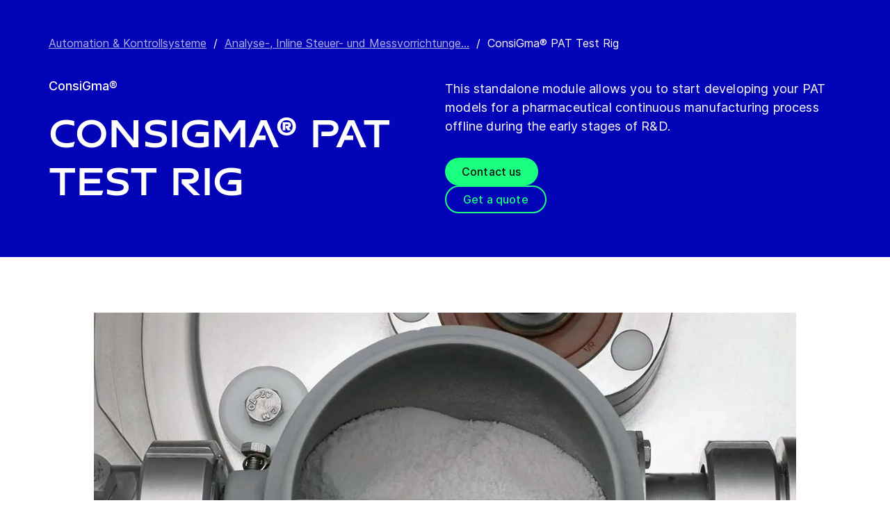

--- FILE ---
content_type: text/html; charset=utf-8
request_url: https://www.gea.com/de/products/automation-control/analytical-in-line-control-measurement/consigma-pat-test-rig/
body_size: 89862
content:
<!DOCTYPE html><html lang="de"><head><meta charSet="utf-8"/><meta name="viewport" content="width=device-width"/><meta name="description" content="Standalone module that allows you to start developing your PAT models for the continuous manufacturing process offline during the early stages of R&amp;D."/><meta property="og:title" content="ConsiGma® PAT Test Rig"/><meta property="og:type" content="website"/><meta property="og:url" content="https://www.gea.com/products/automation-control/analytical-in-line-control-measurement/consigma-pat-test-rig"/><meta name="image" property="og:image" content="https://cdn.gea.com/-/media/migratedfromtridion/products/pat-test-rig-71171.jpg?h=675&amp;iar=0&amp;w=1200&amp;rev=90ea0d887d3c48d3b38ec4e02861e087&amp;hash=9371C10293CDAB6B916FBD8B7C6055A4"/><meta property="og:description" content="This standalone module allows you to start developing your PAT models for a pharmaceutical continuous manufacturing process offline during the early stages of R&amp;D."/><meta property="robots" content="index"/><title>ConsiGma® PAT Test Rig</title><link rel="icon" type="image/png" sizes="16x16" href="/-/icons/favicon-16x16.png"/><link rel="icon" type="image/png" sizes="32x32" href="/-/icons/favicon-32x32.png"/><link rel="icon" type="image/png" sizes="96x96" href="/-/icons/favicon-96x96.png"/><link rel="apple-touch-icon" sizes="57x57" href="/-/icons/apple-icon-57x57.png"/><link rel="apple-touch-icon" sizes="60x60" href="/-/icons/apple-icon-60x60.png"/><link rel="apple-touch-icon" sizes="72x72" href="/-/icons/apple-icon-72x72.png"/><link rel="apple-touch-icon" sizes="76x76" href="/-/icons/apple-icon-76x76.png"/><link rel="apple-touch-icon" sizes="114x114" href="/-/icons/apple-icon-114x114.png"/><link rel="apple-touch-icon" sizes="120x120" href="/-/icons/apple-icon-120x120.png"/><link rel="apple-touch-icon" sizes="144x144" href="/-/icons/apple-icon-144x144.png"/><link rel="apple-touch-icon" sizes="152x152" href="/-/icons/apple-icon-152x152.png"/><link rel="apple-touch-icon" sizes="180x180" href="/-/icons/apple-icon-180x180.png"/><link rel="icon" type="image/png" sizes="192x192" href="/-/icons/android-icon-192x192.png"/><link rel="alternate" href="https://www.gea.com/en/products/automation-control/analytical-in-line-control-measurement/consigma-pat-test-rig/" hrefLang="en"/><link rel="alternate" href="https://www.gea.com/pt/products/automation-control/analytical-in-line-control-measurement/consigma-pat-test-rig/" hrefLang="pt"/><link rel="alternate" href="https://www.gea.com/ar/products/automation-control/analytical-in-line-control-measurement/consigma-pat-test-rig/" hrefLang="ar"/><link rel="alternate" href="https://www.gea.com/zh/products/automation-control/analytical-in-line-control-measurement/consigma-pat-test-rig/" hrefLang="zh"/><link rel="alternate" href="https://www.gea.com/de/products/automation-control/analytical-in-line-control-measurement/consigma-pat-test-rig/" hrefLang="de"/><link rel="alternate" href="https://www.gea.com/es/products/automation-control/analytical-in-line-control-measurement/consigma-pat-test-rig/" hrefLang="es"/><link rel="alternate" href="https://www.gea.com/fr/products/automation-control/analytical-in-line-control-measurement/consigma-pat-test-rig/" hrefLang="fr"/><link rel="alternate" href="https://www.gea.com/it/products/automation-control/analytical-in-line-control-measurement/consigma-pat-test-rig/" hrefLang="it"/><link rel="alternate" href="https://www.gea.com/ja/products/automation-control/analytical-in-line-control-measurement/consigma-pat-test-rig/" hrefLang="ja"/><link rel="alternate" href="https://www.gea.com/nl/products/automation-control/analytical-in-line-control-measurement/consigma-pat-test-rig/" hrefLang="nl"/><link rel="alternate" href="https://www.gea.com/pl/products/automation-control/analytical-in-line-control-measurement/consigma-pat-test-rig/" hrefLang="pl"/><link rel="alternate" href="https://www.gea.com/ru/products/automation-control/analytical-in-line-control-measurement/consigma-pat-test-rig/" hrefLang="ru"/><link rel="alternate" href="https://www.gea.com/tr/products/automation-control/analytical-in-line-control-measurement/consigma-pat-test-rig/" hrefLang="tr"/><link rel="manifest" href="/manifest.json"/><meta name="msapplication-TileColor" content="#0303B8"/><meta name="msapplication-TileImage" content="/-/icons/ms-icon-144x144.png"/><meta name="theme-color" content="#0303B8"/><meta name="next-head-count" content="40"/><link rel="preload" href="https://www.gea.com/_next/static/css/9c708bd2606359f2.css" as="style"/><link rel="stylesheet" href="https://www.gea.com/_next/static/css/9c708bd2606359f2.css" data-n-g=""/><link rel="preload" href="https://www.gea.com/_next/static/css/9b679702c8b18730.css" as="style"/><link rel="stylesheet" href="https://www.gea.com/_next/static/css/9b679702c8b18730.css" data-n-p=""/><noscript data-n-css=""></noscript><script defer="" nomodule="" src="https://www.gea.com/_next/static/chunks/polyfills-c67a75d1b6f99dc8.js"></script><script src="https://www.gea.com/_next/static/chunks/webpack-8b6a0ae80defd15e.js" defer=""></script><script src="https://www.gea.com/_next/static/chunks/framework-09f3afa64952aba4.js" defer=""></script><script src="https://www.gea.com/_next/static/chunks/main-05d093c3d7753938.js" defer=""></script><script src="https://www.gea.com/_next/static/chunks/pages/_app-cc5d80322d587c28.js" defer=""></script><script src="https://www.gea.com/_next/static/chunks/7d0bf13e-d5170c74ddd3790f.js" defer=""></script><script src="https://www.gea.com/_next/static/chunks/7399-4f34e487630839fc.js" defer=""></script><script src="https://www.gea.com/_next/static/chunks/5755-9b08d46acc6251a5.js" defer=""></script><script src="https://www.gea.com/_next/static/chunks/9542-b3a4548133741493.js" defer=""></script><script src="https://www.gea.com/_next/static/chunks/4253-a41cd85030bb8f8b.js" defer=""></script><script src="https://www.gea.com/_next/static/chunks/pages/%5B%5B...path%5D%5D-5c922baefd0ba654.js" defer=""></script><script src="https://www.gea.com/_next/static/1.19.1.260/_buildManifest.js" defer=""></script><script src="https://www.gea.com/_next/static/1.19.1.260/_ssgManifest.js" defer=""></script></head><body><div id="__next" data-reactroot=""><div class="MainNavigation_container__jaVIj z-100 border-b border-gray-375 max-w-screen overflow-hidden"><a href="#main" class="absolute top-0 left-0 right-0 bg-white p-15 -translate-y-50 transition-transform focus:translate-y-0 text-center">Weiter zum Inhalt</a><span class="hidden lg:block text-white"><div class="relative bg-white lg:py-16 border-b"><div class="flex flex-row gap-x-8 items-center h-60 lg:h-40 guttered--nav-container"><div class="flex-shrink-0 w-[79px] max-w-[79px]"><a id="topnav_sitelogo" href="/de/"><img alt="GEA Logo" width="400" height="120" src="https://cdn.gea.com/-/jssmedia/common/logos/gea-logo.svg?mw=85"/></a></div><span class="hidden flex-grow lg:block ml-auto"><form class="ml-auto w-full lg:max-w-[400px]"><div class="flex relative"><input value="" aria-label="Auf gea.com suchen" data-testid="input-field" class="
    h-48 pr-30 outline-none ml-0  lg:ml-auto  w-full
    text-16 leading-full font-medium bg-transparent overflow-hidden 
    transition-all duration-300
    border-solid placeholder-gray-700 text-sitecore-vibrant-blue
    peer
    focus:border-sitecore-attention-pink
    focus:placeholder:opacity-0
    
     lg:max-w-[260px] opacity-1
    border-[#8C8C8C]
    rounded-3xl pl-48 pr-12 bg-sitecore-gray border-b-1 lg:max-w-[400px] text-blue-900 h-40 placeholder-blue-900/70 text-12
  " placeholder="Auf gea.com suchen"/><button class="absolute right-2 top-1/2 transform -translate-y-1/2  right-auto left-16 text-gray-950 peer-focus:text-sitecore-vibrant-blue" type="button" aria-label="Auf gea.com suchen"><svg data-testid="input-icon" viewBox="0 0 1024 1024" style="display:inline-block;stroke:currentColor;fill:currentColor;width:24px;height:24px"><path d="M524.356 727.804c-24.337 6.519-49.412 9.796-74.59 9.749-65.631-0.124-129.21-23.177-180.009-65.263s-85.706-100.634-98.831-165.764c-13.125-65.126-3.665-132.846 26.785-191.729s80.025-105.325 140.358-131.488c60.333-26.162 127.73-30.444 190.817-12.122 63.091 18.322 118.007 58.126 155.482 112.694 37.478 54.568 55.219 120.56 50.231 186.839s-32.397 128.785-77.606 176.973l196.309 205.641" fill="none" stroke-linejoin="miter" stroke-linecap="butt" stroke-miterlimit="10" stroke-width="85.33333333333333"></path></svg></button></div></form></span><a id="topnav_login" target="_blank" rel="noreferrer" href="https://portal.gea.com" class="MainNavTabs_nav-links__ai9hq flex items-center gap-x-8 bg-sitecore-gray px-16 rounded-3xl"><svg aria-hidden="true" viewBox="0 0 683 1024" style="display:inline-block;stroke:currentColor;fill:currentColor;width:16px;height:16px"><path d="M341.333 102.4c33.754 0 66.751 10.009 94.818 28.763s49.94 45.408 62.858 76.592c12.917 31.186 16.297 65.501 9.712 98.607s-22.839 63.516-46.707 87.384c-23.868 23.868-54.278 40.122-87.384 46.707s-67.422 3.206-98.607-9.712c-31.185-12.917-57.84-34.792-76.592-62.858s-28.763-61.063-28.763-94.818c0-45.264 17.981-88.674 49.987-120.68s75.416-49.987 120.68-49.987zM341.333 34.133c-47.256 0-93.452 14.013-132.745 40.268s-69.917 63.571-88.001 107.23c-18.084 43.659-22.816 91.701-13.597 138.050s31.975 88.922 65.391 122.337c33.415 33.416 75.989 56.172 122.337 65.391s94.39 4.488 138.050-13.597c43.659-18.085 80.976-48.709 107.23-88.001s40.268-85.488 40.268-132.745c0-63.369-25.173-124.143-69.982-168.951s-105.582-69.982-168.951-69.982z" fill="rgb(0, 15, 65)"></path><path d="M682.667 989.867h-68.267v-170.667c0-22.412-4.414-44.605-12.991-65.311s-21.148-39.52-36.996-55.371c-15.848-15.845-34.662-28.417-55.368-36.994s-42.899-12.991-65.311-12.991h-204.8c-45.264 0-88.674 17.981-120.68 49.985-32.006 32.010-49.987 75.421-49.987 120.682v170.667h-68.267v-170.667c0-63.372 25.173-124.143 69.982-168.951s105.582-69.982 168.951-69.982h204.8c63.369 0 124.143 25.173 168.951 69.982s69.982 105.579 69.982 168.951v170.667z" fill="rgb(0, 15, 65)"></path></svg><span class="text-black text-12 font-medium">Anmelden</span></a><button id="topnav_language" class="MainNavTabs_nav-links__ai9hq flex items-center gap-x-8 bg-sitecore-gray px-16 rounded-3xl" type="button" aria-label=""><svg class="text-blue-900" aria-hidden="true" viewBox="0 0 1024 1024" style="display:inline-block;stroke:currentColor;fill:currentColor;width:16px;height:16px"><path d="M998.4 512c0 268.631-217.769 486.4-486.4 486.4s-486.4-217.769-486.4-486.4c0-268.631 217.769-486.4 486.4-486.4s486.4 217.769 486.4 486.4z" fill="none" stroke-linejoin="miter" stroke-linecap="butt" stroke-miterlimit="4" stroke-width="51.2"></path><path d="M51.2 384h921.6" fill="none" stroke-linejoin="miter" stroke-linecap="butt" stroke-miterlimit="4" stroke-width="51.2"></path><path d="M51.2 691.2h921.6" fill="none" stroke-linejoin="miter" stroke-linecap="butt" stroke-miterlimit="4" stroke-width="51.2"></path><path d="M691.2 512c0 138.962-22.579 263.588-58.153 352.532-17.818 44.539-38.39 78.868-59.93 101.642-21.484 22.717-42.148 32.225-61.117 32.225s-39.631-9.508-61.117-32.225c-21.537-22.774-42.113-57.103-59.929-101.642-35.577-88.945-58.153-213.571-58.153-352.532s22.577-263.589 58.153-352.531c17.817-44.542 38.392-78.87 59.929-101.644 21.486-22.719 42.148-32.225 61.117-32.225s39.634 9.506 61.117 32.225c21.54 22.774 42.112 57.102 59.93 101.644 35.574 88.942 58.153 213.569 58.153 352.531z" fill="none" stroke-linejoin="miter" stroke-linecap="butt" stroke-miterlimit="4" stroke-width="51.2"></path></svg><span class="text-black text-12 font-medium">German</span></button><a title="Kontaktieren Sie GEA" class="MainNavTabs_nav-links__ai9hq ml-auto rounded-3xl bg-blue-700 px-16 flex justify-center items-center" id="topnav_contact" style="pointer-events:unset" href="/de/contact?cu=contact-us-common&amp;pgid={5CC5AD62-E598-4209-B4A1-A8DA9CE7DDAF}&amp;ptn=Product%20Page&amp;pt=ConsiGma%C2%AE%20PAT%20Test%20Rig&amp;su=https://www.gea.com/de/products/automation-control/analytical-in-line-control-measurement/consigma-pat-test-rig"><svg viewBox="0 0 1434 1024" style="display:inline-block;stroke:currentColor;fill:currentColor;width:16px;height:16px"><path d="M1331.2 0h-1228.8c-27.158 0-53.204 10.789-72.408 29.992s-29.992 45.25-29.992 72.408v819.2c0 27.159 10.789 53.204 29.992 72.408 19.204 19.203 45.25 29.992 72.408 29.992h1228.8c27.156 0 53.207-10.789 72.407-29.992 19.2-19.204 29.993-45.25 29.993-72.408v-819.2c0-27.158-10.793-53.204-29.993-72.408s-45.251-29.992-72.407-29.992zM1218.56 102.4l-501.76 347.136-501.76-347.136h1003.52zM102.4 921.6v-772.608l585.216 404.992c8.571 5.945 18.753 9.132 29.184 9.132s20.613-3.187 29.184-9.132l585.216-404.992v772.608h-1228.8z" fill="rgb(255, 255, 255)"></path></svg><span class="text-12 font-medium pl-[8px] text-white">Kontakt</span></a></div></div></span><div class="py-24 px-20 lg:h-[72px] lg:py-24 flex flex-row items-center guttered--nav-container relative gap-20 transition-all duration-500 z-100 bg-white ease-out"><button id="topnav_products" class="MainNavigation_nav-links__H9t95 
            
            hidden lg:!flex items-center gap-x-8 cursor-pointer px-16 py-24 relative lg:-left-16 transition-all duration-300" data-testid="nav-link"><svg aria-hidden="true" viewBox="0 0 1152 1024" style="display:inline-block;stroke:currentColor;fill:currentColor;width:16px;height:16px"><path d="M1152 32h-1152v96h1152v-96z"></path><path d="M1152 896h-1152v96h1152v-96z"></path><path d="M1152 320h-1152v96h1152v-96z"></path><path d="M1152 608h-1152v96h1152v-96z"></path></svg><span class="whitespace-nowrap">Produkte &amp; Service</span></button><div class="flex-shrink-0 w-[79px] max-w-[79px] lg:hidden "><a href="/de/"><img alt="GEA Logo" width="400" height="120" src="https://cdn.gea.com/-/jssmedia/common/logos/gea-logo.svg?mw=85"/></a></div><div class="flex flex-row w-full justify-end h-[inherit] lg:relative lg:left-20"><button id="corpnav_link1" class="px-16 mx-4 transition-all duration-300 MainNavigation_nav-links__H9t95 " data-testid="nav-link"><a class="whitespace-nowrap">Über uns</a></button><button id="corpnav_link2" class="px-16 mx-4 transition-all duration-300 MainNavigation_nav-links__H9t95 " data-testid="nav-link"><a class="whitespace-nowrap">Nachhaltigkeit</a></button><button id="corpnav_link3" class="px-16 mx-4 transition-all duration-300 MainNavigation_nav-links__H9t95 " data-testid="nav-link"><a class="whitespace-nowrap">Investoren</a></button><button id="corpnav_link4" class="px-16 mx-4 transition-all duration-300 MainNavigation_nav-links__H9t95 " data-testid="nav-link"><a class="whitespace-nowrap">Presse</a></button><button id="corpnav_link5" class="px-16 mx-4 transition-all duration-300 MainNavigation_nav-links__H9t95 " data-testid="nav-link"><a class="whitespace-nowrap">Karriere</a></button></div><div class="lg:hidden flex items-center gap-16 ml-auto text-gray-820"><button class="text-gray-820" aria-label="Search"><svg viewBox="0 0 1024 1024" style="display:inline-block;stroke:currentColor;fill:currentColor;width:24px;height:24px"><path d="M258.57 55.452c88.809-37.749 187.834-43.76 280.566-16.962l0.005-0.001c93.455 27.006 174.653 85.633 229.996 165.812l1.29 1.882c54.446 79.797 80.123 175.898 72.827 272.348-6.036 79.791-34.34 155.93-81.229 219.833l218.926 228.198-79.416 75.438-288.456-300.667 35.543-37.704c49.536-52.536 79.662-120.796 85.146-193.297s-14.029-144.623-55.137-204.181v-0.001c-41.098-59.544-101.217-102.837-170.11-122.745-67.801-19.594-140.157-15.399-205.271 11.863l-3.095 1.315c-65.923 28.446-120.25 79.010-153.67 143.316-33.426 64.318-43.836 138.358-29.411 209.582 14.425 71.22 52.761 135.107 108.369 180.952 55.597 45.829 125.071 70.856 196.688 70.994 27.562 0.051 55.015-3.517 81.665-10.624l28.412 105.528c-35.979 9.59-73.053 14.413-110.282 14.346-97.27-0.184-191.406-34.186-266.53-96.118-74.526-61.435-125.797-146.606-145.494-241.26l-0.46-2.237c-19.349-95.532-5.415-194.893 39.516-281.347 44.937-86.467 118.182-154.819 207.515-193.365l2.096-0.898z" fill="rgb(74, 84, 119)"></path></svg></button><button data-testid="menu-button" type="button" aria-label="Toggle Navigation" class=""><svg viewBox="0 0 1024 1024" style="display:inline-block;stroke:currentColor;fill:currentColor;width:20px;height:20px"><path d="M1024 321.737h-1024v113.778h1024v-113.778z" fill="rgb(74, 84, 119)"></path><path d="M1024.006 54.962h-1024v113.778h1024v-113.778z" fill="rgb(74, 84, 119)"></path><path d="M1024.006 588.51h-1023.999v113.778h1023.999v-113.778z" fill="rgb(74, 84, 119)"></path><path d="M1024 855.262h-1024l0.006 113.778h1023.999l-0.006-113.778z" fill="rgb(74, 84, 119)"></path></svg></button></div></div><div class="hidden lg:block"><div class="fixed inset-0 bg-black/50 z-40 transition-opacity duration-300 opacity-0 pointer-events-none" style="top:145px"></div><div class="fixed left-0 right-0 z-50 transition-all duration-300 transform -translate-y-4 opacity-0 pointer-events-none" style="top:145px"></div></div></div><div class="
  
  
  sticky-nav-placeholder w-full z-100 relative  h-fit
  " data-testid="bg-wrapper"><div class="
    
    
    
    
  StickyNav_sticky_navigation_container__i1JoV
  
  
  
  " data-testid="wrapper" id="sticky-nav-container"><div class="guttered--container flex justify-between items-center"><p data-testid="title" class="StickyNav_title__Ju_7T">ConsiGma® PAT Test Rig</p><div data-testid="anchors-container" class="flex"><a class="cursor-pointer StickyNav_anchor__DvCtS ">Downloads</a><a class="cursor-pointer StickyNav_anchor__DvCtS ml-24">Videos</a></div><div data-testid="ctas-container" class="flex"><a title="" target="_self" class="" style="pointer-events:unset" href="/de/contact?cu=contact-us-common&amp;pgid={5CC5AD62-E598-4209-B4A1-A8DA9CE7DDAF}&amp;ptn=Product%20Page&amp;pt=ConsiGma%C2%AE%20PAT%20Test%20Rig&amp;su=https://www.gea.com/de/products/automation-control/analytical-in-line-control-measurement/consigma-pat-test-rig"><div class="flex items-center w-fit CallToAction_cta-secondary__T_Qvx CallToAction_collapseCta__HnQZp mr-24 flex-row" style="color:inherit" data-testid="text-container">GEA kontaktieren<svg style="display:inline-block;stroke:currentColor;fill:currentColor;width:24px;height:24px;min-width:24px" viewBox="0 0 983 1024"><path d="M562.79 200.705l309.658 309.657-309.658 309.658" fill="none" stroke-linejoin="miter" stroke-linecap="butt" stroke-miterlimit="10" stroke-width="81.92"></path><path d="M604.979 510.366h-491.519" fill="none" stroke-linejoin="miter" stroke-linecap="butt" stroke-miterlimit="10" stroke-width="81.92"></path></svg></div></a><a title="" target="_self" class="" style="pointer-events:unset" href="/de/contact?cu=contact-us-get-a-quote&amp;pgid={5CC5AD62-E598-4209-B4A1-A8DA9CE7DDAF}&amp;ptn=Product%20Page&amp;pt=ConsiGma%C2%AE%20PAT%20Test%20Rig&amp;su=https://www.gea.com/de/products/automation-control/analytical-in-line-control-measurement/consigma-pat-test-rig"><div class="flex items-center w-fit CallToAction_cta-primary__ZJbC1 CallToAction_collapseCta__HnQZp whitespace-nowrap flex-row" style="color:inherit" data-testid="text-container">Angebot anfordern<svg style="display:inline-block;stroke:currentColor;fill:currentColor;width:24px;height:24px;min-width:24px" viewBox="0 0 983 1024"><path d="M562.79 200.705l309.658 309.657-309.658 309.658" fill="none" stroke-linejoin="miter" stroke-linecap="butt" stroke-miterlimit="10" stroke-width="81.92"></path><path d="M604.979 510.366h-491.519" fill="none" stroke-linejoin="miter" stroke-linecap="butt" stroke-miterlimit="10" stroke-width="81.92"></path></svg></div></a></div></div></div></div><div class="w-full h-full" data-testid="anchor-wrapper"><div class="relative"><div data-testid="container" class="flex break-words  bg-sitecore-blue  "><div data-testid="container-left" class="flex flex-col  guttered--container  pt-40 pb-40 lg:pt-50 lg:pb-50"><div class="ref"><div class="mb-40" data-testid="breadcrumb"><nav data-testid="breadcrumb-container" class="relative after:h-full after:w-25 after:absolute after:top-0 after:right-0 after:bg-gradient-to-l from-sitecore-blue text-white"><div class="scrollbar-hide relative select-none whitespace-nowrap overflow-x-auto"><a href="https://www.gea.com/de/products/automation-control" class="last:pr-20 leading-6 underline underline-offset-4 opacity-70" data-testid="breadcrumb-item-0" aria-label="Automation &amp; Kontrollsysteme">Automation &amp; Kontrollsysteme</a><span class="mx-10">/</span><a href="https://www.gea.com/de/products/automation-control/analytical-in-line-control-measurement" class="last:pr-20 leading-6 underline underline-offset-4 opacity-70" data-testid="breadcrumb-item-1" aria-label="Analyse-, Inline Steuer- und Messvorrichtungen">Analyse-, Inline Steuer- und Messvorrichtunge...</a><span class="mx-10">/</span><span class="last:pr-20 leading-6 Breadcrumb_breadcrumb_label__0tOXD" aria-current="page">ConsiGma® PAT Test Rig</span></div></nav></div><div class="lg:flex lg:gap-40"><div class="lg:w-[50%]"><p class="text-override--white border-white mb-16 lg:mb-24 font-medium text-18 leading-5 w-fit">ConsiGma®</p><h1 class="text-override--white text-40 md:text-[60px] leading-115 font-heading mb-24 tracking-[-0.8px] font-semibold false max-w-[960px] break-words">ConsiGma® PAT Test Rig</h1></div><div class="lg:w-[50%]"><p class="text-override--white mt-24 lg:mt-0 leading-150 text-18 tracking-[0.18px] max-w-[960px] text-override--white" data-testid="body-text">This standalone module allows you to start developing your PAT models for a pharmaceutical continuous manufacturing process offline during the early stages of R&amp;D.</p><div data-testid="cta-left" class="mt-32"><div data-testid="ctas-container" class="flex flex-col gap-24"><a title="" target="_self" class="" style="pointer-events:unset" href="/de/contact?cu=contact-us-common&amp;pgid={5CC5AD62-E598-4209-B4A1-A8DA9CE7DDAF}&amp;ptn=Product%20Page&amp;pt=ConsiGma%C2%AE%20PAT%20Test%20Rig&amp;su=https://www.gea.com/de/products/automation-control/analytical-in-line-control-measurement/consigma-pat-test-rig"><div class="flex items-center w-fit CallToAction_cta-primary__ZJbC1 !w-fit w-fit flex-row" style="color:inherit" data-testid="text-container">Contact us<svg style="display:inline-block;stroke:currentColor;fill:currentColor;width:24px;height:24px;min-width:24px" viewBox="0 0 983 1024"><path d="M562.79 200.705l309.658 309.657-309.658 309.658" fill="none" stroke-linejoin="miter" stroke-linecap="butt" stroke-miterlimit="10" stroke-width="81.92"></path><path d="M604.979 510.366h-491.519" fill="none" stroke-linejoin="miter" stroke-linecap="butt" stroke-miterlimit="10" stroke-width="81.92"></path></svg></div></a><a title="" target="_self" class="" style="pointer-events:unset" href="/de/contact?cu=contact-us-get-a-quote&amp;pgid={5CC5AD62-E598-4209-B4A1-A8DA9CE7DDAF}&amp;ptn=Product%20Page&amp;pt=ConsiGma%C2%AE%20PAT%20Test%20Rig&amp;su=https://www.gea.com/de/products/automation-control/analytical-in-line-control-measurement/consigma-pat-test-rig"><div class="flex items-center w-fit CallToAction_cta-secondary__T_Qvx !w-fit w-fit flex-row" style="color:#1aff80" data-testid="text-container">Get a quote<svg color="#1aff80" style="display:inline-block;stroke:currentColor;fill:currentColor;width:24px;height:24px;min-width:24px" viewBox="0 0 983 1024"><path d="M562.79 200.705l309.658 309.657-309.658 309.658" fill="none" stroke-linejoin="miter" stroke-linecap="butt" stroke-miterlimit="10" stroke-width="81.92"></path><path d="M604.979 510.366h-491.519" fill="none" stroke-linejoin="miter" stroke-linecap="butt" stroke-miterlimit="10" stroke-width="81.92"></path></svg></div></a></div></div></div></div></div></div></div></div></div><div class="w-full h-full" data-testid="anchor-wrapper"><div class="
  
  
  undefined
  " data-testid="bg-wrapper"><div class="
    guttered--container
    
    my-60 md:my-80
    undefined
  " data-testid="wrapper"><img alt="PAT Test Rig" width="1200" height="675" data-testid="image" class="mx-auto w-full max-w-[1010px]" sizes="(max-width: 700px) 400px, (max-width: 1200px) 700px, (max-width: 1800px) 1000px, 2400px" srcSet="https://cdn.gea.com/-/jssmedia/migratedfromtridion/products/pat-test-rig-71171.jpg?mw=400&amp;rev=90ea0d887d3c48d3b38ec4e02861e087 400w, https://cdn.gea.com/-/jssmedia/migratedfromtridion/products/pat-test-rig-71171.jpg?mw=768&amp;rev=90ea0d887d3c48d3b38ec4e02861e087 768w, https://cdn.gea.com/-/jssmedia/migratedfromtridion/products/pat-test-rig-71171.jpg?mw=1280&amp;rev=90ea0d887d3c48d3b38ec4e02861e087 1280w, https://cdn.gea.com/-/jssmedia/migratedfromtridion/products/pat-test-rig-71171.jpg?mw=1920&amp;rev=90ea0d887d3c48d3b38ec4e02861e087 1920w" src="https://cdn.gea.com/-/jssmedia/migratedfromtridion/products/pat-test-rig-71171.jpg?mw=400&amp;rev=90ea0d887d3c48d3b38ec4e02861e087"/><p class="mx-auto w-full max-w-[1010px] italic p-8 px-0 text-15 mt-0">LightHouse Probe®</p></div></div></div><div class="
        mt-40 
        
      "><div class="w-full h-full" data-testid="anchor-wrapper"><div class="
  
  
  undefined
  " data-testid="bg-wrapper"><div class="
    guttered--container
    
    
    undefined
  " data-testid="wrapper"><div class="break-words w-full h-auto max-w-[1010px] mx-auto" data-testid="rte-container"><div class=" RichText_rich_text__IEuIi  undefined"><div class="rich-text-link-gray"><p><span xmlns="http://www.w3.org/1999/xhtml">In a continuous manufacturing process, process analytical technology (PAT) tools are often used as an integral part of the control strategy. Model development can, however, be time-consuming.</span><br xmlns="http://www.w3.org/1999/xhtml" />
</p>
<p><span xmlns="http://www.w3.org/1999/xhtml">The ConsiGma</span><span xmlns="http://www.w3.org/1999/xhtml">&reg;&nbsp;</span><span xmlns="http://www.w3.org/1999/xhtml">PAT test rig allows customers to start PAT model development offline, long before the entire plant is installed, in a set-up similar to the production environment.</span></p></div></div></div></div></div></div></div><div class="
        
        
      "><div class="w-full h-full" data-testid="anchor-wrapper"><div class="
  
  
  undefined
  " data-testid="bg-wrapper"><div class="
    guttered--container
    
    
    undefined
  " data-testid="wrapper"><div class="break-words w-full h-auto max-w-[1010px] mx-auto" data-testid="rte-container"><div class=" RichText_rich_text__IEuIi  undefined"><div class="rich-text-link-gray"><h4>Standard Configuration</h4><ul><li xmlns="http://www.w3.org/1999/xhtml"><span>Material hopper</span></li><li xmlns="http://www.w3.org/1999/xhtml">Powder Dosing Valve (PDV)</li><li xmlns="http://www.w3.org/1999/xhtml">Manual Lighthouse Probe®</li></ul></div></div></div></div></div></div></div><div class="
        
        
      "><div class="w-full h-full" data-testid="anchor-wrapper"><div class="
  
  
  undefined
  " data-testid="bg-wrapper"><div class="
    guttered--container
    
    
    undefined
  " data-testid="wrapper"><div class="break-words w-full h-auto max-w-[1010px] mx-auto" data-testid="rte-container"><div class=" RichText_rich_text__IEuIi  undefined"><div class="rich-text-link-gray"><h4>Available Options</h4><ul><li xmlns="http://www.w3.org/1999/xhtml"><p><span>NIR probe and spectrometer</span></p></li></ul></div></div></div></div></div></div></div><div class="
        
        
      "><div class="w-full h-full" data-testid="anchor-wrapper"><div class="
  
  
  undefined
  " data-testid="bg-wrapper"><div class="
    guttered--container
    
    
    undefined
  " data-testid="wrapper"><div class="break-words w-full h-auto max-w-[1010px] mx-auto" data-testid="rte-container"><div class=" RichText_rich_text__IEuIi  undefined"><div class="rich-text-link-gray"><h4>Main Benefits</h4><ul><li xmlns="http://www.w3.org/1999/xhtml">Offline development of PAT method </li><li xmlns="http://www.w3.org/1999/xhtml">Minimal powder required </li><li xmlns="http://www.w3.org/1999/xhtml">Identical probe used in R&amp;D and production</li></ul></div></div></div></div></div></div></div><div class="
        
        mb-40 
      "><div class="w-full h-full" data-testid="anchor-wrapper"><div class="
  
  
  undefined
  " data-testid="bg-wrapper"><div class="
    guttered--container
    
    
    undefined
  " data-testid="wrapper"><div class="break-words w-full h-auto max-w-[1010px] mx-auto" data-testid="rte-container"><div class=" RichText_rich_text__IEuIi  undefined"><div class="rich-text-link-gray"><p><a href="https://www.gea.com/en/stories/advancing-pharmaceutical-processing-transforming-the-future-saving-lives.jsp" title="Advancing pharmaceutical processing, transforming the future, saving lives" xmlns="http://www.w3.org/1999/xhtml">Read more</a> about how GEA and its partners are implementing this technology to lead the way toward smaller, more flexible, continuous processing technologies that are transforming the future of pharmaceutical development and manufacturing.</p></div></div></div></div></div></div></div><div><div class="w-full h-full" data-testid="anchor-wrapper" id="Downloads"><div class="
  
  
  bg-white
  " data-testid="bg-wrapper"><div class="
    guttered--container
    
    
    pt-40 pb-40 md:pt-85 md:pb-110
  " data-testid="wrapper"><div class="flex flex-col md:flex-row justify-between border-b border-b-gray-375 pb-14 mb-24 md:mb-40"><h2 class="text-30 md:text-32 leading-[40px] text-blue-700 font-medium pb-20 md:pb-0">Downloads</h2><div class="flex flex-col md:flex-row"></div></div></div></div></div></div><div class="w-full h-full" data-testid="anchor-wrapper"><div class="
  
  
  bg-sitecore-gray
  " data-testid="bg-wrapper"><div class="
    guttered--container
    
    
    py-50 lg:py-80
  " data-testid="wrapper"><h2 class=" text-24 mb-10 font-medium leading-125 w-full text-sitecore-vibrant-blue md:text-32 md:mb-25">Verwandte Produkte</h2><div class="grid grid-cols-1 md:grid-cols-2 lg:grid-cols-4 gap-32 md:gap-40"><a href="/de/products/automation-control/process-automation/consigma-conductor-4-0" id="{8B38FE65-5FCF-4170-898F-8E9918C1872D}" data-testid="product-card"><div class="h-fit flex flex-col min-h-full bg-transparent"><img alt="Conductor control software" width="2400" height="1350" data-testid="image" class="h-full w-full object-cover mb-16 overflow-hidden aspect-video object-center max-h-[50%]" src="https://cdn.gea.com/-/media/migratedfromtridion/products/conductor-control-software-71117.jpg?h=1350&amp;iar=0&amp;w=2400&amp;rev=97783478a26844e5bd638199510aaf6b&amp;hash=7FB2B8244DC22582460C2C7CC2702F95"/><div data-testid="info-container" class="flex flex-col flex-grow break-words h-full"><h3 data-testid="title-text" class="font-sans text-20 text-blue-650 font-medium leading-150 mb-12">ConsiGma® Conductor</h3><p data-testid="body-text" class="font-sans text-black text-16 leading-125">An indispensable part of the ConsiGma portfolio, the Conductor control system architecture ensures smooth operation and communication between the different elements of a pharmaceutical continuous manufacturing line</p></div></div></a><a href="/de/products/automation-control/analytical-in-line-control-measurement/lighthouse-probe" id="{18B91041-E5B3-4196-A9E2-EC388C24F21E}" data-testid="product-card"><div class="h-fit flex flex-col min-h-full bg-transparent"><img alt="LightHouse Probe - Fish eye design" width="1200" height="675" data-testid="image" class="h-full w-full object-cover mb-16 overflow-hidden aspect-video object-center max-h-[50%]" src="https://cdn.gea.com/-/media/products/automation-control/lighthouse-probe/old-lhp-probe-3979.jpg?h=675&amp;iar=0&amp;w=1200&amp;rev=0dca3b860a154c5eaf7a290a6ba26c0d&amp;hash=C440935AFBB151DEA19BCB5CA8F15CCF"/><div data-testid="info-container" class="flex flex-col flex-grow break-words h-full"><h3 data-testid="title-text" class="font-sans text-20 text-blue-650 font-medium leading-150 mb-12">Lighthouse Probe® - online measurement</h3><p data-testid="body-text" class="font-sans text-black text-16 leading-125">The Lighthouse Probe® can be used for real-time monitoring of chemical and pharmaceutical processes and provides in-process window cleaning at any time, recalibration during the process, full CIP (cleaning) of wash housing and seal, and a clear view inside – even in difficult conditions.</p></div></div></a><a href="/de/products/tablet-presses/tablet-coaters/consigma-continuous-tablet-coater" id="{3DEB53BE-BA09-433D-AADD-7860515472FF}" data-testid="product-card"><div class="h-fit flex flex-col min-h-full bg-transparent"><img alt="ConsiGma coater" width="2400" height="1350" data-testid="image" class="h-full w-full object-cover mb-16 overflow-hidden aspect-video object-center max-h-[50%]" src="https://cdn.gea.com/-/media/products/tablet-presses/tablet-coaters/consigma-coater-3919.jpg?h=1350&amp;iar=0&amp;w=2400&amp;rev=dc8b61d779fc45c79198a719b5a333cf&amp;hash=F26768C89C43E4C0080EE522B2848E7D"/><div data-testid="info-container" class="flex flex-col flex-grow break-words h-full"><h3 data-testid="title-text" class="font-sans text-20 text-blue-650 font-medium leading-150 mb-12">ConsiGma® Film Coater</h3><p data-testid="body-text" class="font-sans text-black text-16 leading-125">The ConsiGma® Film Coater is based on the GEA high-performance tablet coating technology that gently and accurately deposits controlled amounts of coating materials onto tablet cores — even if they are hygroscopic or friable.</p></div></div></a><a href="/de/products/granulators/rd-granulation-lines/consigma-continuous-processing-pharma-rd" id="{BD97AC84-B220-4113-8E0A-0486585DB7D2}" data-testid="product-card"><div class="h-fit flex flex-col min-h-full bg-transparent"><img alt="GEA ROOM Inox M1" width="2400" height="1350" data-testid="image" class="h-full w-full object-cover mb-16 overflow-hidden aspect-video object-center max-h-[50%]" src="https://cdn.gea.com/-/media/migratedfromtridion/products/gea-room-inox-m1-3942.jpg?h=1350&amp;iar=0&amp;w=2400&amp;rev=98eb81a28e5d4addbb1e74021b9c1fcc&amp;hash=15C0B796149307DAB423613A73791586"/><div data-testid="info-container" class="flex flex-col flex-grow break-words h-full"><h3 data-testid="title-text" class="font-sans text-20 text-blue-650 font-medium leading-150 mb-12">ConsiGma® 1 - R&amp;D Granulation and Drying</h3><p data-testid="body-text" class="font-sans text-black text-16 leading-125">The ConsiGma® 1 offers standalone continuous twin-screw granulation and drying for small-scale R&amp;D operations. It allows users to develop the process and achieve high granule quality on a compact unit.</p></div></div></a></div><div class="pt-30" data-testid="view-more-button"><button class="text-blue-700"><div class="flex items-center w-fit RevealMoreLink_reveal-more-link__ZVzmt flex-row-reverse" style="color:inherit" data-testid="text-container">Mehr anzeigen<svg style="display:inline-block;stroke:currentColor;fill:currentColor;width:24px;height:24px;min-width:24px" viewBox="0 0 1024 1024"><path d="M512 170.667v682.667M853.333 512h-682.667" fill="none" stroke-linejoin="round" stroke-linecap="round" stroke-miterlimit="4" stroke-width="85.33333333333333"></path></svg></div></button></div></div></div></div><div class="w-full h-full" data-testid="anchor-wrapper"><div class="flex flex-col my-60 lg:my-80" data-testid="grid-standard-container"><h2 data-testid="title" class="-mb-60 guttered--container GridStandard_title__WmAcQ text-center">GEA Insights</h2><div class="w-full h-full" data-testid="anchor-wrapper"><div class="
  
  
  undefined
  " data-testid="bg-wrapper"><div class="
    guttered--container
    
    my-60 md:my-80
    grid sm:grid-cols-1 md:grid-cols-3 gap-40
  " data-testid="wrapper"><div class="w-full h-full" data-testid="anchor-wrapper"><div data-testid="container" class="h-fit flex flex-col min-h-full bg-sitecore-grey"><div class="h-full w-full object-cover relative aspect-video max-h-[50%]"><span style="box-sizing:border-box;display:block;overflow:hidden;width:initial;height:initial;background:none;opacity:1;border:0;margin:0;padding:0;position:absolute;top:0;left:0;bottom:0;right:0"><img alt="" data-testid="image" src="[data-uri]" decoding="async" data-nimg="fill" style="position:absolute;top:0;left:0;bottom:0;right:0;box-sizing:border-box;padding:0;border:none;margin:auto;display:block;width:0;height:0;min-width:100%;max-width:100%;min-height:100%;max-height:100%;background-size:cover;background-position:0% 0%;filter:blur(20px);background-image:url(&quot;https://cdn.gea.com/-/media/stories/behind-the-brew-the-technical-evolution-of-coffee-extraction/instant-coffee-cup.jpg?h=1350&amp;iar=0&amp;w=2400&amp;rev=efce68856fd54ed88198f9644f8ba021&amp;hash=5BAFFD7126372B46178E8305F08BBEB0&quot;)"/><noscript><img alt="" data-testid="image" srcSet="https://cdn.gea.com/-/jssmedia/stories/behind-the-brew-the-technical-evolution-of-coffee-extraction/instant-coffee-cup.jpg?h=1350&amp;iar=0&amp;w=2400&amp;rev=efce68856fd54ed88198f9644f8ba021&amp;hash=5BAFFD7126372B46178E8305F08BBEB0&amp;mw=16 16w, https://cdn.gea.com/-/jssmedia/stories/behind-the-brew-the-technical-evolution-of-coffee-extraction/instant-coffee-cup.jpg?h=1350&amp;iar=0&amp;w=2400&amp;rev=efce68856fd54ed88198f9644f8ba021&amp;hash=5BAFFD7126372B46178E8305F08BBEB0&amp;mw=32 32w, https://cdn.gea.com/-/jssmedia/stories/behind-the-brew-the-technical-evolution-of-coffee-extraction/instant-coffee-cup.jpg?h=1350&amp;iar=0&amp;w=2400&amp;rev=efce68856fd54ed88198f9644f8ba021&amp;hash=5BAFFD7126372B46178E8305F08BBEB0&amp;mw=48 48w, https://cdn.gea.com/-/jssmedia/stories/behind-the-brew-the-technical-evolution-of-coffee-extraction/instant-coffee-cup.jpg?h=1350&amp;iar=0&amp;w=2400&amp;rev=efce68856fd54ed88198f9644f8ba021&amp;hash=5BAFFD7126372B46178E8305F08BBEB0&amp;mw=64 64w, https://cdn.gea.com/-/jssmedia/stories/behind-the-brew-the-technical-evolution-of-coffee-extraction/instant-coffee-cup.jpg?h=1350&amp;iar=0&amp;w=2400&amp;rev=efce68856fd54ed88198f9644f8ba021&amp;hash=5BAFFD7126372B46178E8305F08BBEB0&amp;mw=96 96w, https://cdn.gea.com/-/jssmedia/stories/behind-the-brew-the-technical-evolution-of-coffee-extraction/instant-coffee-cup.jpg?h=1350&amp;iar=0&amp;w=2400&amp;rev=efce68856fd54ed88198f9644f8ba021&amp;hash=5BAFFD7126372B46178E8305F08BBEB0&amp;mw=128 128w, https://cdn.gea.com/-/jssmedia/stories/behind-the-brew-the-technical-evolution-of-coffee-extraction/instant-coffee-cup.jpg?h=1350&amp;iar=0&amp;w=2400&amp;rev=efce68856fd54ed88198f9644f8ba021&amp;hash=5BAFFD7126372B46178E8305F08BBEB0&amp;mw=256 256w, https://cdn.gea.com/-/jssmedia/stories/behind-the-brew-the-technical-evolution-of-coffee-extraction/instant-coffee-cup.jpg?h=1350&amp;iar=0&amp;w=2400&amp;rev=efce68856fd54ed88198f9644f8ba021&amp;hash=5BAFFD7126372B46178E8305F08BBEB0&amp;mw=384 384w, https://cdn.gea.com/-/jssmedia/stories/behind-the-brew-the-technical-evolution-of-coffee-extraction/instant-coffee-cup.jpg?h=1350&amp;iar=0&amp;w=2400&amp;rev=efce68856fd54ed88198f9644f8ba021&amp;hash=5BAFFD7126372B46178E8305F08BBEB0&amp;mw=640 640w, https://cdn.gea.com/-/jssmedia/stories/behind-the-brew-the-technical-evolution-of-coffee-extraction/instant-coffee-cup.jpg?h=1350&amp;iar=0&amp;w=2400&amp;rev=efce68856fd54ed88198f9644f8ba021&amp;hash=5BAFFD7126372B46178E8305F08BBEB0&amp;mw=750 750w, https://cdn.gea.com/-/jssmedia/stories/behind-the-brew-the-technical-evolution-of-coffee-extraction/instant-coffee-cup.jpg?h=1350&amp;iar=0&amp;w=2400&amp;rev=efce68856fd54ed88198f9644f8ba021&amp;hash=5BAFFD7126372B46178E8305F08BBEB0&amp;mw=828 828w, https://cdn.gea.com/-/jssmedia/stories/behind-the-brew-the-technical-evolution-of-coffee-extraction/instant-coffee-cup.jpg?h=1350&amp;iar=0&amp;w=2400&amp;rev=efce68856fd54ed88198f9644f8ba021&amp;hash=5BAFFD7126372B46178E8305F08BBEB0&amp;mw=1080 1080w, https://cdn.gea.com/-/jssmedia/stories/behind-the-brew-the-technical-evolution-of-coffee-extraction/instant-coffee-cup.jpg?h=1350&amp;iar=0&amp;w=2400&amp;rev=efce68856fd54ed88198f9644f8ba021&amp;hash=5BAFFD7126372B46178E8305F08BBEB0&amp;mw=1200 1200w, https://cdn.gea.com/-/jssmedia/stories/behind-the-brew-the-technical-evolution-of-coffee-extraction/instant-coffee-cup.jpg?h=1350&amp;iar=0&amp;w=2400&amp;rev=efce68856fd54ed88198f9644f8ba021&amp;hash=5BAFFD7126372B46178E8305F08BBEB0&amp;mw=1920 1920w, https://cdn.gea.com/-/jssmedia/stories/behind-the-brew-the-technical-evolution-of-coffee-extraction/instant-coffee-cup.jpg?h=1350&amp;iar=0&amp;w=2400&amp;rev=efce68856fd54ed88198f9644f8ba021&amp;hash=5BAFFD7126372B46178E8305F08BBEB0&amp;mw=2048 2048w, https://cdn.gea.com/-/jssmedia/stories/behind-the-brew-the-technical-evolution-of-coffee-extraction/instant-coffee-cup.jpg?h=1350&amp;iar=0&amp;w=2400&amp;rev=efce68856fd54ed88198f9644f8ba021&amp;hash=5BAFFD7126372B46178E8305F08BBEB0&amp;mw=3840 3840w" sizes="(max-width: 390px) 200px, 768px" src="https://cdn.gea.com/-/jssmedia/stories/behind-the-brew-the-technical-evolution-of-coffee-extraction/instant-coffee-cup.jpg?h=1350&amp;iar=0&amp;w=2400&amp;rev=efce68856fd54ed88198f9644f8ba021&amp;hash=5BAFFD7126372B46178E8305F08BBEB0&amp;mw=3840" decoding="async" data-nimg="fill" style="position:absolute;top:0;left:0;bottom:0;right:0;box-sizing:border-box;padding:0;border:none;margin:auto;display:block;width:0;height:0;min-width:100%;max-width:100%;min-height:100%;max-height:100%" loading="lazy"/></noscript></span></div><div data-testid="info-container" class="flex flex-col flex-grow break-words h-full p-24 text-blue-700"><h3 data-testid="title-text" class="CardStandard_title__FWUGQ">Hinter dem Brühvorgang: die technische Entwicklung der Kaffeeextraktion</h3><p data-testid="body-text" class="text-16 leading-140 text-override--black">Die Nachfrage nach Kaffee steigt rapide an. Erfahren Sie, wie die kontinuierliche Extraktionstechnologie von GEA den Ertrag steigert, den Geschmack bewahrt und Ressourcen schont.</p><div class="pt-24 mt-auto" data-testid="ct-container"><a title="" target="_self" class="" href="/de/stories/behind-the-brew-the-technical-evolution-of-coffee-extraction"><div class="flex items-center w-fit TextLink_text-link-primary__jq3jw flex-row" style="color:inherit" data-testid="text-container">Mehr dazu<svg style="display:inline-block;stroke:currentColor;fill:currentColor;width:24px;height:24px;min-width:24px" viewBox="0 0 983 1024"><path d="M562.79 200.705l309.658 309.657-309.658 309.658" fill="none" stroke-linejoin="miter" stroke-linecap="butt" stroke-miterlimit="10" stroke-width="81.92"></path><path d="M604.979 510.366h-491.519" fill="none" stroke-linejoin="miter" stroke-linecap="butt" stroke-miterlimit="10" stroke-width="81.92"></path></svg></div></a></div></div></div></div><div class="w-full h-full" data-testid="anchor-wrapper"><div data-testid="container" class="h-fit flex flex-col min-h-full bg-sitecore-grey"><div class="h-full w-full object-cover relative aspect-video max-h-[50%]"><span style="box-sizing:border-box;display:block;overflow:hidden;width:initial;height:initial;background:none;opacity:1;border:0;margin:0;padding:0;position:absolute;top:0;left:0;bottom:0;right:0"><img alt="" data-testid="image" src="[data-uri]" decoding="async" data-nimg="fill" style="position:absolute;top:0;left:0;bottom:0;right:0;box-sizing:border-box;padding:0;border:none;margin:auto;display:block;width:0;height:0;min-width:100%;max-width:100%;min-height:100%;max-height:100%;background-size:cover;background-position:0% 0%;filter:blur(20px);background-image:url(&quot;https://cdn.gea.com/-/media/stories/heat-pumps-fast-track-district-heating-decarbonization/gea-heat-pump-installation.jpg?h=675&amp;iar=0&amp;w=1200&amp;rev=7c237f4844b8440daaa7a753f4194e31&amp;hash=D46DE7B6F16663299A41864E1E318746&quot;)"/><noscript><img alt="" data-testid="image" srcSet="https://cdn.gea.com/-/jssmedia/stories/heat-pumps-fast-track-district-heating-decarbonization/gea-heat-pump-installation.jpg?h=675&amp;iar=0&amp;w=1200&amp;rev=7c237f4844b8440daaa7a753f4194e31&amp;hash=D46DE7B6F16663299A41864E1E318746&amp;mw=16 16w, https://cdn.gea.com/-/jssmedia/stories/heat-pumps-fast-track-district-heating-decarbonization/gea-heat-pump-installation.jpg?h=675&amp;iar=0&amp;w=1200&amp;rev=7c237f4844b8440daaa7a753f4194e31&amp;hash=D46DE7B6F16663299A41864E1E318746&amp;mw=32 32w, https://cdn.gea.com/-/jssmedia/stories/heat-pumps-fast-track-district-heating-decarbonization/gea-heat-pump-installation.jpg?h=675&amp;iar=0&amp;w=1200&amp;rev=7c237f4844b8440daaa7a753f4194e31&amp;hash=D46DE7B6F16663299A41864E1E318746&amp;mw=48 48w, https://cdn.gea.com/-/jssmedia/stories/heat-pumps-fast-track-district-heating-decarbonization/gea-heat-pump-installation.jpg?h=675&amp;iar=0&amp;w=1200&amp;rev=7c237f4844b8440daaa7a753f4194e31&amp;hash=D46DE7B6F16663299A41864E1E318746&amp;mw=64 64w, https://cdn.gea.com/-/jssmedia/stories/heat-pumps-fast-track-district-heating-decarbonization/gea-heat-pump-installation.jpg?h=675&amp;iar=0&amp;w=1200&amp;rev=7c237f4844b8440daaa7a753f4194e31&amp;hash=D46DE7B6F16663299A41864E1E318746&amp;mw=96 96w, https://cdn.gea.com/-/jssmedia/stories/heat-pumps-fast-track-district-heating-decarbonization/gea-heat-pump-installation.jpg?h=675&amp;iar=0&amp;w=1200&amp;rev=7c237f4844b8440daaa7a753f4194e31&amp;hash=D46DE7B6F16663299A41864E1E318746&amp;mw=128 128w, https://cdn.gea.com/-/jssmedia/stories/heat-pumps-fast-track-district-heating-decarbonization/gea-heat-pump-installation.jpg?h=675&amp;iar=0&amp;w=1200&amp;rev=7c237f4844b8440daaa7a753f4194e31&amp;hash=D46DE7B6F16663299A41864E1E318746&amp;mw=256 256w, https://cdn.gea.com/-/jssmedia/stories/heat-pumps-fast-track-district-heating-decarbonization/gea-heat-pump-installation.jpg?h=675&amp;iar=0&amp;w=1200&amp;rev=7c237f4844b8440daaa7a753f4194e31&amp;hash=D46DE7B6F16663299A41864E1E318746&amp;mw=384 384w, https://cdn.gea.com/-/jssmedia/stories/heat-pumps-fast-track-district-heating-decarbonization/gea-heat-pump-installation.jpg?h=675&amp;iar=0&amp;w=1200&amp;rev=7c237f4844b8440daaa7a753f4194e31&amp;hash=D46DE7B6F16663299A41864E1E318746&amp;mw=640 640w, https://cdn.gea.com/-/jssmedia/stories/heat-pumps-fast-track-district-heating-decarbonization/gea-heat-pump-installation.jpg?h=675&amp;iar=0&amp;w=1200&amp;rev=7c237f4844b8440daaa7a753f4194e31&amp;hash=D46DE7B6F16663299A41864E1E318746&amp;mw=750 750w, https://cdn.gea.com/-/jssmedia/stories/heat-pumps-fast-track-district-heating-decarbonization/gea-heat-pump-installation.jpg?h=675&amp;iar=0&amp;w=1200&amp;rev=7c237f4844b8440daaa7a753f4194e31&amp;hash=D46DE7B6F16663299A41864E1E318746&amp;mw=828 828w, https://cdn.gea.com/-/jssmedia/stories/heat-pumps-fast-track-district-heating-decarbonization/gea-heat-pump-installation.jpg?h=675&amp;iar=0&amp;w=1200&amp;rev=7c237f4844b8440daaa7a753f4194e31&amp;hash=D46DE7B6F16663299A41864E1E318746&amp;mw=1080 1080w, https://cdn.gea.com/-/jssmedia/stories/heat-pumps-fast-track-district-heating-decarbonization/gea-heat-pump-installation.jpg?h=675&amp;iar=0&amp;w=1200&amp;rev=7c237f4844b8440daaa7a753f4194e31&amp;hash=D46DE7B6F16663299A41864E1E318746&amp;mw=1200 1200w, https://cdn.gea.com/-/jssmedia/stories/heat-pumps-fast-track-district-heating-decarbonization/gea-heat-pump-installation.jpg?h=675&amp;iar=0&amp;w=1200&amp;rev=7c237f4844b8440daaa7a753f4194e31&amp;hash=D46DE7B6F16663299A41864E1E318746&amp;mw=1920 1920w, https://cdn.gea.com/-/jssmedia/stories/heat-pumps-fast-track-district-heating-decarbonization/gea-heat-pump-installation.jpg?h=675&amp;iar=0&amp;w=1200&amp;rev=7c237f4844b8440daaa7a753f4194e31&amp;hash=D46DE7B6F16663299A41864E1E318746&amp;mw=2048 2048w, https://cdn.gea.com/-/jssmedia/stories/heat-pumps-fast-track-district-heating-decarbonization/gea-heat-pump-installation.jpg?h=675&amp;iar=0&amp;w=1200&amp;rev=7c237f4844b8440daaa7a753f4194e31&amp;hash=D46DE7B6F16663299A41864E1E318746&amp;mw=3840 3840w" sizes="(max-width: 390px) 200px, 768px" src="https://cdn.gea.com/-/jssmedia/stories/heat-pumps-fast-track-district-heating-decarbonization/gea-heat-pump-installation.jpg?h=675&amp;iar=0&amp;w=1200&amp;rev=7c237f4844b8440daaa7a753f4194e31&amp;hash=D46DE7B6F16663299A41864E1E318746&amp;mw=3840" decoding="async" data-nimg="fill" style="position:absolute;top:0;left:0;bottom:0;right:0;box-sizing:border-box;padding:0;border:none;margin:auto;display:block;width:0;height:0;min-width:100%;max-width:100%;min-height:100%;max-height:100%" loading="lazy"/></noscript></span></div><div data-testid="info-container" class="flex flex-col flex-grow break-words h-full p-24 text-blue-700"><h3 data-testid="title-text" class="CardStandard_title__FWUGQ">Wärmepumpen beschleunigen die Dekarbonisierung der Fernwärmeversorgung</h3><p data-testid="body-text" class="text-16 leading-140 text-override--black">Die Auswirkungen der Erderwärmung werden weltweit immer deutlicher spürbar. Städte und Gemeinden überall stehen vor derselben Herausforderung: Sie müssen ihre Gemeinden mit zuverlässiger, erschwinglicher und nachhaltig gewonnener Wärme versorgen. GEA sprach mit einem Experten auf diesem Gebiet, Kenneth Hoffmann, Manager für Wärmepumpen bei GEA Heating &amp; Refrigeration Technologies, über die schnellere Bekämpfung der globalen Erwärmung.</p><div class="pt-24 mt-auto" data-testid="ct-container"><a title="" target="_self" class="" href="/de/stories/heat-pumps-fast-track-district-heating-decarbonization"><div class="flex items-center w-fit TextLink_text-link-primary__jq3jw flex-row" style="color:inherit" data-testid="text-container">Mehr dazu<svg style="display:inline-block;stroke:currentColor;fill:currentColor;width:24px;height:24px;min-width:24px" viewBox="0 0 983 1024"><path d="M562.79 200.705l309.658 309.657-309.658 309.658" fill="none" stroke-linejoin="miter" stroke-linecap="butt" stroke-miterlimit="10" stroke-width="81.92"></path><path d="M604.979 510.366h-491.519" fill="none" stroke-linejoin="miter" stroke-linecap="butt" stroke-miterlimit="10" stroke-width="81.92"></path></svg></div></a></div></div></div></div><div class="w-full h-full" data-testid="anchor-wrapper"><div data-testid="container" class="h-fit flex flex-col min-h-full bg-sitecore-grey"><div class="h-full w-full object-cover relative aspect-video max-h-[50%]"><span style="box-sizing:border-box;display:block;overflow:hidden;width:initial;height:initial;background:none;opacity:1;border:0;margin:0;padding:0;position:absolute;top:0;left:0;bottom:0;right:0"><img alt="" data-testid="image" src="[data-uri]" decoding="async" data-nimg="fill" style="position:absolute;top:0;left:0;bottom:0;right:0;box-sizing:border-box;padding:0;border:none;margin:auto;display:block;width:0;height:0;min-width:100%;max-width:100%;min-height:100%;max-height:100%;background-size:cover;background-position:0% 0%;filter:blur(20px);background-image:url(&quot;https://cdn.gea.com/-/media/stories/living-the-digital-future-of-dairy/gea-smartfarm-table-dealerdays-dairy-crop.jpg?h=675&amp;iar=0&amp;w=1200&amp;rev=2a95f72b400a41f1ad42fa388f4cf49f&amp;hash=7BBEEE2FA6E21BB3E5E80CFB6E32C1A0&quot;)"/><noscript><img alt="" data-testid="image" srcSet="https://cdn.gea.com/-/jssmedia/stories/living-the-digital-future-of-dairy/gea-smartfarm-table-dealerdays-dairy-crop.jpg?h=675&amp;iar=0&amp;w=1200&amp;rev=2a95f72b400a41f1ad42fa388f4cf49f&amp;hash=7BBEEE2FA6E21BB3E5E80CFB6E32C1A0&amp;mw=16 16w, https://cdn.gea.com/-/jssmedia/stories/living-the-digital-future-of-dairy/gea-smartfarm-table-dealerdays-dairy-crop.jpg?h=675&amp;iar=0&amp;w=1200&amp;rev=2a95f72b400a41f1ad42fa388f4cf49f&amp;hash=7BBEEE2FA6E21BB3E5E80CFB6E32C1A0&amp;mw=32 32w, https://cdn.gea.com/-/jssmedia/stories/living-the-digital-future-of-dairy/gea-smartfarm-table-dealerdays-dairy-crop.jpg?h=675&amp;iar=0&amp;w=1200&amp;rev=2a95f72b400a41f1ad42fa388f4cf49f&amp;hash=7BBEEE2FA6E21BB3E5E80CFB6E32C1A0&amp;mw=48 48w, https://cdn.gea.com/-/jssmedia/stories/living-the-digital-future-of-dairy/gea-smartfarm-table-dealerdays-dairy-crop.jpg?h=675&amp;iar=0&amp;w=1200&amp;rev=2a95f72b400a41f1ad42fa388f4cf49f&amp;hash=7BBEEE2FA6E21BB3E5E80CFB6E32C1A0&amp;mw=64 64w, https://cdn.gea.com/-/jssmedia/stories/living-the-digital-future-of-dairy/gea-smartfarm-table-dealerdays-dairy-crop.jpg?h=675&amp;iar=0&amp;w=1200&amp;rev=2a95f72b400a41f1ad42fa388f4cf49f&amp;hash=7BBEEE2FA6E21BB3E5E80CFB6E32C1A0&amp;mw=96 96w, https://cdn.gea.com/-/jssmedia/stories/living-the-digital-future-of-dairy/gea-smartfarm-table-dealerdays-dairy-crop.jpg?h=675&amp;iar=0&amp;w=1200&amp;rev=2a95f72b400a41f1ad42fa388f4cf49f&amp;hash=7BBEEE2FA6E21BB3E5E80CFB6E32C1A0&amp;mw=128 128w, https://cdn.gea.com/-/jssmedia/stories/living-the-digital-future-of-dairy/gea-smartfarm-table-dealerdays-dairy-crop.jpg?h=675&amp;iar=0&amp;w=1200&amp;rev=2a95f72b400a41f1ad42fa388f4cf49f&amp;hash=7BBEEE2FA6E21BB3E5E80CFB6E32C1A0&amp;mw=256 256w, https://cdn.gea.com/-/jssmedia/stories/living-the-digital-future-of-dairy/gea-smartfarm-table-dealerdays-dairy-crop.jpg?h=675&amp;iar=0&amp;w=1200&amp;rev=2a95f72b400a41f1ad42fa388f4cf49f&amp;hash=7BBEEE2FA6E21BB3E5E80CFB6E32C1A0&amp;mw=384 384w, https://cdn.gea.com/-/jssmedia/stories/living-the-digital-future-of-dairy/gea-smartfarm-table-dealerdays-dairy-crop.jpg?h=675&amp;iar=0&amp;w=1200&amp;rev=2a95f72b400a41f1ad42fa388f4cf49f&amp;hash=7BBEEE2FA6E21BB3E5E80CFB6E32C1A0&amp;mw=640 640w, https://cdn.gea.com/-/jssmedia/stories/living-the-digital-future-of-dairy/gea-smartfarm-table-dealerdays-dairy-crop.jpg?h=675&amp;iar=0&amp;w=1200&amp;rev=2a95f72b400a41f1ad42fa388f4cf49f&amp;hash=7BBEEE2FA6E21BB3E5E80CFB6E32C1A0&amp;mw=750 750w, https://cdn.gea.com/-/jssmedia/stories/living-the-digital-future-of-dairy/gea-smartfarm-table-dealerdays-dairy-crop.jpg?h=675&amp;iar=0&amp;w=1200&amp;rev=2a95f72b400a41f1ad42fa388f4cf49f&amp;hash=7BBEEE2FA6E21BB3E5E80CFB6E32C1A0&amp;mw=828 828w, https://cdn.gea.com/-/jssmedia/stories/living-the-digital-future-of-dairy/gea-smartfarm-table-dealerdays-dairy-crop.jpg?h=675&amp;iar=0&amp;w=1200&amp;rev=2a95f72b400a41f1ad42fa388f4cf49f&amp;hash=7BBEEE2FA6E21BB3E5E80CFB6E32C1A0&amp;mw=1080 1080w, https://cdn.gea.com/-/jssmedia/stories/living-the-digital-future-of-dairy/gea-smartfarm-table-dealerdays-dairy-crop.jpg?h=675&amp;iar=0&amp;w=1200&amp;rev=2a95f72b400a41f1ad42fa388f4cf49f&amp;hash=7BBEEE2FA6E21BB3E5E80CFB6E32C1A0&amp;mw=1200 1200w, https://cdn.gea.com/-/jssmedia/stories/living-the-digital-future-of-dairy/gea-smartfarm-table-dealerdays-dairy-crop.jpg?h=675&amp;iar=0&amp;w=1200&amp;rev=2a95f72b400a41f1ad42fa388f4cf49f&amp;hash=7BBEEE2FA6E21BB3E5E80CFB6E32C1A0&amp;mw=1920 1920w, https://cdn.gea.com/-/jssmedia/stories/living-the-digital-future-of-dairy/gea-smartfarm-table-dealerdays-dairy-crop.jpg?h=675&amp;iar=0&amp;w=1200&amp;rev=2a95f72b400a41f1ad42fa388f4cf49f&amp;hash=7BBEEE2FA6E21BB3E5E80CFB6E32C1A0&amp;mw=2048 2048w, https://cdn.gea.com/-/jssmedia/stories/living-the-digital-future-of-dairy/gea-smartfarm-table-dealerdays-dairy-crop.jpg?h=675&amp;iar=0&amp;w=1200&amp;rev=2a95f72b400a41f1ad42fa388f4cf49f&amp;hash=7BBEEE2FA6E21BB3E5E80CFB6E32C1A0&amp;mw=3840 3840w" sizes="(max-width: 390px) 200px, 768px" src="https://cdn.gea.com/-/jssmedia/stories/living-the-digital-future-of-dairy/gea-smartfarm-table-dealerdays-dairy-crop.jpg?h=675&amp;iar=0&amp;w=1200&amp;rev=2a95f72b400a41f1ad42fa388f4cf49f&amp;hash=7BBEEE2FA6E21BB3E5E80CFB6E32C1A0&amp;mw=3840" decoding="async" data-nimg="fill" style="position:absolute;top:0;left:0;bottom:0;right:0;box-sizing:border-box;padding:0;border:none;margin:auto;display:block;width:0;height:0;min-width:100%;max-width:100%;min-height:100%;max-height:100%" loading="lazy"/></noscript></span></div><div data-testid="info-container" class="flex flex-col flex-grow break-words h-full p-24 text-blue-700"><h3 data-testid="title-text" class="CardStandard_title__FWUGQ">Die digitale Zukunft der Landwirtschaft mit GEA erleben</h3><p data-testid="body-text" class="text-16 leading-140 text-override--black">Etwas fiel Farmer Tom auf. Anstelle einer weiteren Produktvorführung präsentierte GEA Innovationen via AR. Das ist nur der Anfang der interaktiven digitalen Farm von GEA.</p><div class="pt-24 mt-auto" data-testid="ct-container"><a title="" target="_self" class="" href="/de/stories/living-the-digital-future-of-dairy-farming-with-gea"><div class="flex items-center w-fit TextLink_text-link-primary__jq3jw flex-row" style="color:inherit" data-testid="text-container">Mehr dazu<svg style="display:inline-block;stroke:currentColor;fill:currentColor;width:24px;height:24px;min-width:24px" viewBox="0 0 983 1024"><path d="M562.79 200.705l309.658 309.657-309.658 309.658" fill="none" stroke-linejoin="miter" stroke-linecap="butt" stroke-miterlimit="10" stroke-width="81.92"></path><path d="M604.979 510.366h-491.519" fill="none" stroke-linejoin="miter" stroke-linecap="butt" stroke-miterlimit="10" stroke-width="81.92"></path></svg></div></a></div></div></div></div></div></div></div><div class="-mt-32 md:-mt-[64px] guttered--container text-blue-700" data-testid="cta"><a href="" class="" target="_self"><div class="flex items-center w-fit RevealMoreLink_reveal-more-link__ZVzmt flex-row-reverse" style="color:inherit" data-testid="text-container">Weitere Informationen<svg style="display:inline-block;stroke:currentColor;fill:currentColor;width:24px;height:24px;min-width:24px" viewBox="0 0 1024 1024"><path d="M512 170.667v682.667M853.333 512h-682.667" fill="none" stroke-linejoin="round" stroke-linecap="round" stroke-miterlimit="4" stroke-width="85.33333333333333"></path></svg></div></a></div></div></div><div class="w-full h-full" data-testid="anchor-wrapper"><div class="
  
  
  undefined
  " data-testid="bg-wrapper"><div class="
    
    
    
     guttered--container--mobile-no-padding mt-50
  " data-testid="wrapper"><div class="flex flex-col-reverse md:flex-row"><div class="FooterLinkTeaser_section__yb5ya break-words bg-sitecore-vibrant-blue text-white"><div class="FooterLinkTeaser_heading__MMwwU">Erhalten Sie Nachrichten von GEA</div><p class="FooterLinkTeaser_body__F1wsi">Informieren Sie sich über GEA Innovationen und Erfolgsgeschichten, indem Sie die News von GEA abonnieren.</p><div class="text-black"><a title="" target="_self" class="FooterLinkTeaser_button__OcBvq" href="/de/stay-in-touch/stay-in-touch"><div class="flex items-center w-fit CallToAction_cta-primary__ZJbC1 flex-row" style="color:inherit" data-testid="text-container">Registrieren<svg style="display:inline-block;stroke:currentColor;fill:currentColor;width:24px;height:24px;min-width:24px" viewBox="0 0 983 1024"><path d="M562.79 200.705l309.658 309.657-309.658 309.658" fill="none" stroke-linejoin="miter" stroke-linecap="butt" stroke-miterlimit="10" stroke-width="81.92"></path><path d="M604.979 510.366h-491.519" fill="none" stroke-linejoin="miter" stroke-linecap="butt" stroke-miterlimit="10" stroke-width="81.92"></path></svg></div></a></div></div><div class="FooterLinkTeaser_section__yb5ya break-words bg-gray-100"><div class="FooterLinkTeaser_heading__MMwwU text-sitecore-vibrant-blue">Haben Sie Fragen?</div><p class="FooterLinkTeaser_body__F1wsi text-black">Wir helfen Ihnen gern weiter! Mit nur wenigen Angaben können wir Ihre Anfrage beantworten.</p><div class="text-sitecore-vibrant-blue"><a title="" target="_self" class="FooterLinkTeaser_button__OcBvq" style="pointer-events:unset" href="/de/contact?cu=contact-us-common&amp;pgid={5CC5AD62-E598-4209-B4A1-A8DA9CE7DDAF}&amp;ptn=Product%20Page&amp;pt=ConsiGma%C2%AE%20PAT%20Test%20Rig&amp;su=https://www.gea.com/de/products/automation-control/analytical-in-line-control-measurement/consigma-pat-test-rig"><div class="flex items-center w-fit CallToAction_cta-tertiary__iwAA_ flex-row" style="color:inherit" data-testid="text-container">GEA kontaktieren<svg style="display:inline-block;stroke:currentColor;fill:currentColor;width:24px;height:24px;min-width:24px" viewBox="0 0 983 1024"><path d="M562.79 200.705l309.658 309.657-309.658 309.658" fill="none" stroke-linejoin="miter" stroke-linecap="butt" stroke-miterlimit="10" stroke-width="81.92"></path><path d="M604.979 510.366h-491.519" fill="none" stroke-linejoin="miter" stroke-linecap="butt" stroke-miterlimit="10" stroke-width="81.92"></path></svg></div></a></div></div></div></div></div></div><div class="
  bg-sitecore-white
  
  undefined
  " data-testid="bg-wrapper"><div class="
    guttered--container
    
    
    text-sitecore-vibrant-blue px-24 py-40 lg:px-70 xl:px-110 xl:py-110 pb-110
  " data-testid="wrapper"><div class="grid grid-cols-1 md:grid-cols-2 xl:grid-cols-12 gap-34 sm:mb-72 mb-7"><div class="lg:col-span-1 xl:col-span-6 flex flex-col text-12 max-w-[327px] md:max-w-[380px] Footer_boilerplate__hOaEh" data-testid="footer-details"><div class="mb-20 h-32 md:h-42 relative max-w-[180px] md:max-w-[220px]"><span style="box-sizing:border-box;display:inline-block;overflow:hidden;width:initial;height:initial;background:none;opacity:1;border:0;margin:0;padding:0;position:relative;max-width:100%"><span style="box-sizing:border-box;display:block;width:initial;height:initial;background:none;opacity:1;border:0;margin:0;padding:0;max-width:100%"><img style="display:block;max-width:100%;width:initial;height:initial;background:none;opacity:1;border:0;margin:0;padding:0" alt="" aria-hidden="true" src="data:image/svg+xml,%3csvg%20xmlns=%27http://www.w3.org/2000/svg%27%20version=%271.1%27%20width=%27220%27%20height=%2742%27/%3e"/></span><img alt="GEA Group Aktiengesellschaft" data-testid="footer-logo" src="[data-uri]" decoding="async" data-nimg="intrinsic" style="position:absolute;top:0;left:0;bottom:0;right:0;box-sizing:border-box;padding:0;border:none;margin:auto;display:block;width:0;height:0;min-width:100%;max-width:100%;min-height:100%;max-height:100%;object-fit:contain;object-position:left;background-size:contain;background-position:left;filter:blur(20px);background-image:url(&quot;https://cdn.gea.com/-/media/common/logos/footer.png?h=61&amp;w=329&amp;hash=80BA6BE2F8BAFF91E520B160159A355D&quot;)"/><noscript><img alt="GEA Group Aktiengesellschaft" data-testid="footer-logo" srcSet="https://cdn.gea.com/-/jssmedia/common/logos/footer.png?mh=42&amp;mw=256 1x, https://cdn.gea.com/-/jssmedia/common/logos/footer.png?mh=42&amp;mw=640 2x" src="https://cdn.gea.com/-/jssmedia/common/logos/footer.png?mh=42&amp;mw=640" decoding="async" data-nimg="intrinsic" style="position:absolute;top:0;left:0;bottom:0;right:0;box-sizing:border-box;padding:0;border:none;margin:auto;display:block;width:0;height:0;min-width:100%;max-width:100%;min-height:100%;max-height:100%;object-fit:contain;object-position:left" loading="lazy"/></noscript></span></div><div class=" RichText_rich_text__IEuIi  Footer_seo_text__JkmGk"><div class="rich-text-link-gray"><p><span>GEA ist weltweit einer der gr&ouml;&szlig;ten Systemanbieter f&uuml;r die Nahrungsmittel-, Getr&auml;nke- und Pharmaindustrie. Zu unserem Portfolio geh&ouml;ren Maschinen und Anlagen ebenso wie anspruchsvolle Prozesstechnik, Komponenten und umfassende Servicedienstleistungen. Unsere L&ouml;sungen tragen in einer Vielzahl von Branchen weltweit dazu bei, Produktionsprozesse immer nachhaltiger und effizienter zu gestalten.</span></p>
<p><span>GEA ist im DAX und im STOXX&reg; Europe 600 Index notiert und geh&ouml;rt zudem zu den Unternehmen, aus denen sich die Nachhaltigkeitsindizes DAX 50 ESG und MSCI Global Sustainability zusammensetzen.&nbsp;</span></p></div></div></div><div class="lg:col-span-1 xl:col-span-6 grid gap-30 md:gap-20 sm:grid-cols-2 w-full"><div class="flex flex-col items-start"><p class="font-body text-18 text-blue-700 leading-[120%] border-b mb-6 font-normal border-sitecore-vibrant-blue mb-24 undefined">Produkte und Services</p><a class="Footer_link__cGJvn" href="/de/chemical/">Chemietechnik</a><a class="Footer_link__cGJvn" href="/de/beverage/">Getränke</a><a class="Footer_link__cGJvn" href="/de/home-personal-care/">Haushaltsreiniger und Körperpflege</a><a class="Footer_link__cGJvn" href="/de/food/">Lebensmittel</a><a class="Footer_link__cGJvn" href="/de/marine/">Marine</a><a class="Footer_link__cGJvn" href="/de/dairy-processing/">Milchprodukte</a><a class="Footer_link__cGJvn" href="/de/dairy-farming/">Milchviehhaltung</a><a class="Footer_link__cGJvn" href="/de/new-food/">New Food</a><a class="Footer_link__cGJvn" href="/de/pharma-healthcare/">Pharma</a><a class="Footer_link__cGJvn" href="/de/environment/">Umwelt</a><a class="Footer_link__cGJvn" href="/de/heating-refrigeration/">Wärme- &amp; Kältetechnik</a><a class="Footer_link__cGJvn" href="/de/oil-gas-energy/">Öl &amp; Gas und Energie</a></div><div data-testid="group-links" class="flex flex-col items-start"><div class="flex flex-col items-start mb-30 lg:mb-30"><p class="font-body text-18 text-blue-700 leading-[120%] border-b mb-6 font-normal border-sitecore-vibrant-blue mb-24 undefined">Firma</p><a title="Über uns" class="Footer_link__cGJvn" href="/de/about-us">Über uns</a><a title="Nachhaltigkeit" target="|Custom" class="Footer_link__cGJvn" href="/de/sustainability">Nachhaltigkeit</a><a title="Investoren" target="|Custom" class="Footer_link__cGJvn" href="/de/investors">Investoren</a><a title="Presse" target="|Custom" class="Footer_link__cGJvn" href="/de/media">Presse</a><a title="Karriere" class="Footer_link__cGJvn" href="/de/careers">Karriere</a></div><div class="flex flex-col items-start"><p class="font-body text-18 text-blue-700 leading-[120%] border-b mb-6 font-normal border-sitecore-vibrant-blue mb-24 undefined">Quicklinks</p><a title="Search" href="/de/search?t=document&amp;q=&amp;pg=1"><p class="Footer_link__cGJvn">Dokumentensuche</p></a><a title="Events" href="/de/insights/events"><p class="Footer_link__cGJvn">Veranstaltungen &amp; Webinare</p></a><a href="https://geacloud.sharepoint.com/sites/09_02781"><p class="Footer_link__cGJvn">Händler-Login für Farm-Technologies</p></a><a href="https://merchandise.gea.com/" target="_blank" rel="noopener noreferrer"><p class="Footer_link__cGJvn">GEA Merchandise-Shop</p></a><a href="https://video.gea.com/" title="videos"><p class="Footer_link__cGJvn">GEA Videos</p></a></div></div></div></div><div class="flex flex-col items-start text-vibrant-blue"><div class="flex items-center mt-56" data-testid="social-links"><a href="https://www.linkedin.com/company/geagroup" class="mr-24 Footer_social_link__z5ndg" target="_blank" rel="noopener noreferrer"><svg color="vibrant-blue" viewBox="0 0 1024 1024" style="display:inline-block;stroke:currentColor;fill:currentColor;width:24px;height:24px"><path d="M746.667 383.953c-38.199-0.016-75.806 9.432-109.461 27.5-3.068-8.089-8.529-15.051-15.65-19.963s-15.573-7.54-24.222-7.537h-170.668c-5.604-0.003-11.153 1.098-16.332 3.241s-9.883 5.286-13.845 9.248c-3.963 3.962-7.105 8.667-9.248 13.845s-3.244 10.728-3.241 16.332v512c-0.003 5.606 1.098 11.153 3.241 16.333 2.143 5.175 5.286 9.882 9.248 13.845s8.668 7.104 13.846 9.246c5.178 2.146 10.728 3.247 16.332 3.243h170.668c5.602 0.004 11.153-1.097 16.329-3.243 5.18-2.142 9.886-5.282 13.845-9.246 3.964-3.964 7.108-8.67 9.25-13.845 2.142-5.18 3.243-10.726 3.243-16.333v-234.667c0-11.315 4.493-22.17 12.497-30.17 8-8 18.854-12.497 30.17-12.497s22.165 4.497 30.17 12.497c8 8 12.497 18.854 12.497 30.17v234.667c-0.004 5.606 1.097 11.153 3.238 16.333 2.146 5.175 5.286 9.882 9.25 13.845s8.666 7.104 13.845 9.246c5.18 2.146 10.726 3.247 16.333 3.243h170.667c5.602 0.004 11.153-1.097 16.329-3.243 5.18-2.142 9.886-5.282 13.845-9.246 3.964-3.964 7.108-8.67 9.25-13.845 2.142-5.18 3.243-10.726 3.243-16.333v-320c-0.077-62.212-24.828-121.856-68.817-165.85-43.994-43.991-103.637-68.739-165.85-68.817zM896 895.953h-85.333v-192c0-33.946-13.487-66.505-37.491-90.509s-56.563-37.491-90.509-37.491c-33.95 0-66.505 13.487-90.513 37.491-24.004 24.004-37.487 56.563-37.487 90.509v192h-85.333v-426.667h85.333v29.999c0.004 8.841 2.752 17.463 7.868 24.674s12.343 12.655 20.685 15.582c8.341 2.927 17.387 3.191 25.886 0.759 8.499-2.436 16.034-7.45 21.559-14.349 19.149-24.316 45.414-42.048 75.127-50.718s61.389-7.846 90.611 2.359c29.222 10.206 54.524 29.282 72.38 54.566 17.856 25.28 27.371 55.509 27.217 86.46v277.333zM298.665 383.953h-170.667c-5.604-0.003-11.153 1.098-16.332 3.241s-9.883 5.286-13.845 9.248c-3.963 3.962-7.105 8.667-9.248 13.845s-3.244 10.728-3.241 16.332v512c-0.003 5.606 1.098 11.153 3.241 16.333 2.143 5.175 5.286 9.882 9.248 13.845s8.668 7.104 13.846 9.246c5.178 2.146 10.728 3.247 16.332 3.243h170.667c5.604 0.004 11.153-1.097 16.332-3.243 5.178-2.142 9.883-5.282 13.846-9.246s7.105-8.67 9.248-13.845c2.143-5.18 3.244-10.726 3.241-16.333v-512c0.003-5.604-1.098-11.153-3.241-16.332s-5.286-9.883-9.248-13.845c-3.962-3.963-8.667-7.106-13.845-9.248s-10.728-3.245-16.332-3.241zM255.999 895.953h-85.333v-426.667h85.333v426.667zM213.957 65.788c-18.673-1.118-37.377 1.574-54.977 7.912s-33.726 16.19-47.399 28.956c-13.673 12.766-24.606 28.18-32.135 45.304s-11.496 35.601-11.66 54.306c-0.164 18.705 3.478 37.248 10.705 54.502s17.888 32.857 31.335 45.861c13.446 13.004 29.398 23.137 46.883 29.783s36.14 9.665 54.83 8.876h1.208c18.722 1.112 37.474-1.605 55.111-7.985s33.787-16.289 47.464-29.122c13.678-12.833 24.595-28.32 32.085-45.514s11.395-35.735 11.478-54.49c0.082-18.755-3.66-37.329-10.999-54.589s-18.12-32.841-31.684-45.793c-13.565-12.952-29.627-23.003-47.207-29.537s-36.307-9.416-55.038-8.468h0zM212.749 255.953h-1.209c-7.378 0.896-14.863 0.204-21.952-2.030s-13.619-5.958-19.151-10.921c-5.532-4.964-9.939-11.053-12.925-17.86s-4.482-14.173-4.388-21.605c0-31.834 23.875-52.417 60.833-52.417 7.454-0.994 15.034-0.378 22.23 1.804s13.841 5.882 19.487 10.849c5.646 4.967 10.162 11.086 13.244 17.945s4.658 14.299 4.623 21.819c0 31.833-23.875 52.416-60.791 52.416z"></path></svg></a><a href="http://www.youtube.com/user/TheGEAGroup" class="mr-24 Footer_social_link__z5ndg" target="_blank" rel="noopener noreferrer"><svg color="vibrant-blue" viewBox="0 0 1024 1024" style="display:inline-block;stroke:currentColor;fill:currentColor;width:24px;height:24px"><path d="M961.707 273.92c-5.069-20.249-15.39-38.802-29.922-53.785-14.537-14.983-32.764-25.866-52.851-31.548-73.387-17.92-366.933-17.92-366.933-17.92s-293.546 0-366.932 19.627c-20.085 5.682-38.316 16.565-52.849 31.548s-24.856 33.536-29.924 53.785c-13.431 74.477-20.001 150.029-19.627 225.707-0.479 76.245 6.092 152.375 19.627 227.413 5.588 19.618 16.141 37.466 30.641 51.819 14.499 14.349 32.455 24.717 52.132 30.101 73.387 19.627 366.932 19.627 366.932 19.627s293.547 0 366.933-19.627c20.087-5.683 38.315-16.563 52.851-31.548 14.532-14.985 24.853-33.536 29.922-53.786 13.329-73.916 19.895-148.894 19.627-224 0.478-76.247-6.089-152.375-19.627-227.413v0z" fill="none" stroke-linejoin="round" stroke-linecap="round" stroke-miterlimit="4" stroke-width="85.33333333333333"></path><path d="M416 640.853l245.333-139.52-245.333-139.521v279.041z" fill="none" stroke-linejoin="round" stroke-linecap="round" stroke-miterlimit="4" stroke-width="85.33333333333333"></path></svg></a><a href="https://www.facebook.com/geagroup" class="mr-24 Footer_social_link__z5ndg" target="_blank" rel="noopener noreferrer"><svg color="vibrant-blue" viewBox="0 0 1024 1024" style="display:inline-block;stroke:currentColor;fill:currentColor;width:24px;height:24px"><path d="M768 85.333h-128c-56.58 0-110.844 22.476-150.848 62.484-40.009 40.008-62.485 94.27-62.485 150.849v128h-128v170.667h128v341.333h170.667v-341.333h128l42.667-170.667h-170.667v-128c0-11.316 4.497-22.168 12.497-30.17s18.854-12.497 30.17-12.497h128v-170.667z" fill="none" stroke-linejoin="round" stroke-linecap="round" stroke-miterlimit="4" stroke-width="85.33333333333333"></path></svg></a></div><div class="flex flex-col items-start md:flex-row md:items-center mt-54"><p data-testid="footer-copyright" class="text-sitecore-vibrant-blue text-12 font-medium leading-140 mr-40 mb-16">© GEA Group Aktiengesellschaft 2026</p><a target="|Custom" class="hover:underline" data-testid="footer-legal-link-0" href="/de/legal/imprint-and-website-terms-of-use"><p class="text-sitecore-vibrant-blue text-12 font-medium leading-140 mr-40 mb-16 Footer_legal_link__w9hkG">Impressum</p></a><a target="|Custom" class="hover:underline" data-testid="footer-legal-link-1" href="/de/legal/data-protection-notice"><p class="text-sitecore-vibrant-blue text-12 font-medium leading-140 mr-40 mb-16 Footer_legal_link__w9hkG">Datenschutzerklärung</p></a><a data-testid="footer-legal-link-2" id="ot-sdk-btn" class="ot-sdk-show-settings Footer_legal_link__w9hkG !text-sitecore-vibrant-blue !text-12 font-medium leading-115 mr-40 mb-16">Cookie settings</a><a class="hover:underline" data-testid="footer-legal-link-3" href="/de/sitemap"><p class="text-sitecore-vibrant-blue text-12 font-medium leading-140 mr-40 mb-16 Footer_legal_link__w9hkG">Sitemap</p></a></div></div></div></div></div><div id="portal-root"></div><script id="__NEXT_DATA__" type="application/json">{"props":{"pageProps":{"locale":"de","layoutData":{"sitecore":{"context":{"pageEditing":false,"site":{"name":"gea-dotcom"},"pageState":"normal","language":"de","itemPath":"/products/automation-control/analytical-in-line-control-measurement/consigma-pat-test-rig","hasPersonalization":false,"alternateLinks":[{"href":"https://www.gea.com/en/products/automation-control/analytical-in-line-control-measurement/consigma-pat-test-rig/","hreflang":"en"},{"href":"https://www.gea.com/pt/products/automation-control/analytical-in-line-control-measurement/consigma-pat-test-rig/","hreflang":"pt"},{"href":"https://www.gea.com/ar/products/automation-control/analytical-in-line-control-measurement/consigma-pat-test-rig/","hreflang":"ar"},{"href":"https://www.gea.com/zh/products/automation-control/analytical-in-line-control-measurement/consigma-pat-test-rig/","hreflang":"zh"},{"href":"https://www.gea.com/de/products/automation-control/analytical-in-line-control-measurement/consigma-pat-test-rig/","hreflang":"de"},{"href":"https://www.gea.com/es/products/automation-control/analytical-in-line-control-measurement/consigma-pat-test-rig/","hreflang":"es"},{"href":"https://www.gea.com/fr/products/automation-control/analytical-in-line-control-measurement/consigma-pat-test-rig/","hreflang":"fr"},{"href":"https://www.gea.com/it/products/automation-control/analytical-in-line-control-measurement/consigma-pat-test-rig/","hreflang":"it"},{"href":"https://www.gea.com/ja/products/automation-control/analytical-in-line-control-measurement/consigma-pat-test-rig/","hreflang":"ja"},{"href":"https://www.gea.com/nl/products/automation-control/analytical-in-line-control-measurement/consigma-pat-test-rig/","hreflang":"nl"},{"href":"https://www.gea.com/pl/products/automation-control/analytical-in-line-control-measurement/consigma-pat-test-rig/","hreflang":"pl"},{"href":"https://www.gea.com/ru/products/automation-control/analytical-in-line-control-measurement/consigma-pat-test-rig/","hreflang":"ru"},{"href":"https://www.gea.com/tr/products/automation-control/analytical-in-line-control-measurement/consigma-pat-test-rig/","hreflang":"tr"}],"linkedProductGroupId":"{5CC5AD62-E598-4209-B4A1-A8DA9CE7DDAF}","contactFlowLocationProductGroup":"{EBD81E44-5D0D-4807-BC30-2ADABE1ED0ED}"},"route":{"name":"consigma-pat-test-rig","displayName":"consigma-pat-test-rig","fields":{"crmProductCode":{"value":""},"crmServiceClassification":null,"crmProductGroup":{"id":"1137170f-5a35-4e57-a66d-0fa398d73efa","url":"/data/crm-product-groups/30-food--healthcare-technologies/3036-pharma--healthcare/303601-solid-dosage/30360103-solids---continuous/3036010301-continuous-direct-compression-line","name":"3036010301 Continuous Direct Compression Line","displayName":"3036010301 Continuous Direct Compression Line","fields":{"title":{"value":"3036010301 Continuous Direct Compression Line"},"key":{"value":"3036010301"}}},"crmApplication":null,"crmCampaignId":{"value":""},"image":{"value":{"src":"https://cdn.gea.com/-/media/migratedfromtridion/products/pat-test-rig-71171.jpg?h=675\u0026iar=0\u0026w=1200\u0026rev=90ea0d887d3c48d3b38ec4e02861e087\u0026hash=9371C10293CDAB6B916FBD8B7C6055A4","alt":"PAT Test Rig","width":"1200","height":"675"}},"intro":{"value":"This standalone module allows you to start developing your PAT models for a pharmaceutical continuous manufacturing process offline during the early stages of R\u0026D."},"title":{"value":"ConsiGma® PAT Test Rig"},"javaScriptAndCss":[],"documentIdentifier":{"value":"ConsiGma® PAT Test Rig"},"allowIndexing":{"value":true},"metaDescription":{"value":"Standalone module that allows you to start developing your PAT models for the continuous manufacturing process offline during the early stages of R\u0026D."},"pageTitle":{"value":"ConsiGma® PAT Test Rig"},"openGraphImage":{"value":{"src":"https://cdn.gea.com/-/media/migratedfromtridion/products/pat-test-rig-71171.jpg?h=675\u0026iar=0\u0026w=1200\u0026rev=90ea0d887d3c48d3b38ec4e02861e087\u0026hash=9371C10293CDAB6B916FBD8B7C6055A4","alt":"PAT Test Rig","width":"1200","height":"675"}},"openGraphTitle":{"value":"ConsiGma® PAT Test Rig"},"openGraphDescription":{"value":"This standalone module allows you to start developing your PAT models for a pharmaceutical continuous manufacturing process offline during the early stages of R\u0026D."}},"databaseName":"web","deviceId":"fe5d7fdf-89c0-4d99-9aa3-b5fbd009c9f3","itemId":"8168831e-70d9-464e-b0c6-3703690cbcbe","itemLanguage":"de","itemVersion":1,"layoutId":"57e5cb38-e831-4ddc-92fc-4fa41a528a17","templateId":"7cd2cd45-604c-4f32-b3f1-424dc83d68df","templateName":"Product Page","placeholders":{"jss-header":[{"uid":"2a38bf43-dfb0-46d9-a73b-83a24066cf01","componentName":"MainNavigation","dataSource":"{20570E15-3B3E-42A0-9037-57131F94DCA5}","fields":{"logo":{"value":{"src":"https://cdn.gea.com/-/media/common/logos/gea-logo.svg?h=120\u0026w=400\u0026hash=23DCE0D1EDC5A0D60D3C4FD283B0018E","alt":"GEA Logo","width":"400","height":"120"}},"productsHomeLink":{"value":{"text":"Produkte \u0026 Service","title":"GEA.com","linktype":"internal","href":"/de/"}},"companyHomeLink":{"value":{"text":"Unternehmen","title":"Über uns","linktype":"internal","href":"/de/about-us"}},"productsNav":[{"title":"Chemietechnik","icon":"https://cdn.gea.com/-/media/icons/177__chemical.svg?h=1200\u0026w=1200\u0026hash=F5F00DE4B82A30342FC072868756AFF8","key":"Chemical","itemId":"67fa3ef90639454ca71e309e14610375","href":"/de/chemical","children":[{"title":"Insights","itemId":"100bd87710de492d90a5024e0304d13c","href":"/en/insights?i=chemical"},{"title":"Märkte","itemId":"4ba62a7e929142899b32df06ff615621","children":[{"title":"Agrochemikalien","key":"Agrochemicals","itemId":"bf2c4df29756486898e0385becd2f9f9","href":"/de/chemical/agrochemicals","children":[{"title":"Düngergranulate","itemId":"693a29bebe1743edb9db47dabb93bce2","href":"/de/chemical/agrochemicals/fertilizers"},{"title":"Pestizide","itemId":"e948e5826e3f4d8c86dc187f604e0385","href":"/de/chemical/agrochemicals/pesticides"}]},{"title":"Behandlung von Emissionen","key":"Emission-control","itemId":"4958bde3bfdd4199b8e9545b226edab1","href":"/de/chemical/emission-control","children":[{"title":"Abgasreinigung für die chemische Industrie","itemId":"78aa318264ca435c9151dda85120a78e","href":"/de/chemical/emission-control/chemical"},{"title":"Abgasreinigung für die Zementindustrie","itemId":"cbdb6e01adc84ad6a234fa7ea9702d24","href":"/de/chemical/emission-control/cement"},{"title":"Gasreinigung für die Eisen- und Stahlindustrie","itemId":"24c6ad9007734af8b870bad42e8f989c","href":"/de/chemical/emission-control/iron-steel"},{"title":"Gasreinigung für die Energie- und Müllverbrennungsindustrie","itemId":"5abb7ab4c25e4f0994176c105cb9bcdd","href":"/de/chemical/emission-control/power-incineration"},{"title":"Gasreinigung für die Glasindustrie","itemId":"02c6acabd49d4046839508c9484d978c","href":"/de/chemical/emission-control/glass"},{"title":"Gasreinigung für die Nichteisen-Industrie","itemId":"5bd6328d3f464d3184da751e6c5fba5e","href":"/de/chemical/emission-control/non-ferrous"},{"title":"Gasreinigung für die Öl-, Gas- und Raffinerieindustrie","itemId":"92511818c75f48d18d4819e2af11517d","href":"/de/chemical/emission-control/refinery"}]},{"title":"Biochemikalien","key":"Biochemicals","itemId":"33210a3cf94642628126ba1c0e24797f","href":"/de/chemical/biochemicals","children":[{"title":"Biodiesel","itemId":"7fe43aa2eaf94c3196569b40a3192142","href":"/de/chemical/biochemicals/biodiesel"},{"title":"Chemikalien auf biologischer Basis","itemId":"cc352c815b8841c28db4c03adbec789c","href":"/de/chemical/biochemicals/biobased-chemicals"},{"title":"Ethanolkraftstoff","itemId":"5b80c210aee1493385a3ad62be2cf865","href":"/de/chemical/biochemicals/fuel-ethanol"}]},{"title":"Industrielle Flüssigkeiten","key":"Industrial-effluent","itemId":"c6f8f7a5e582424bbfdceac0bb8a9002","href":"/de/chemical/industrial-effluent","children":[{"title":"Aufbereitung von industriellen Flüssigkeiten","itemId":"e16d576d8a374f61a2547b8656ff7969","href":"/de/chemical/industrial-effluent/industrial-waste-water"},{"title":"ZLD","itemId":"1103b1c22ea642fcb17c23ce92dfb45c","href":"/de/chemical/industrial-effluent/zero-liquid-discharge"}]},{"title":"Minerale \u0026 Anorganische Chemikalien","key":"Minerals-\u0026-inorganic-chemicals","itemId":"085b19a5ab594819b20fcaffed580d6f","href":"/de/chemical/minerals-inorganic","children":[{"title":"Anorganische Chemikalien","itemId":"a49109f3c84449b78fd55b73e7236eec","href":"/de/chemical/minerals-inorganic/inorganic-chemicals"},{"title":"Minerale","itemId":"e4defeba66044576bc91db4c3325e06d","href":"/de/chemical/minerals-inorganic/minerals"}]},{"title":"Mining \u0026 metallurgy","key":"Mining-\u0026-metallurgy","itemId":"7684f749fee344aab21a8b044e866f9a","href":"/de/chemical/mining-metallurgy","children":[{"title":"Lithium Batteries Production","itemId":"51378324f3cb4861a17b700ffe524616","href":"/de/chemical/mining-metallurgy/lithium-batteries-production"}]},{"title":"Petrochemikalien \u0026 Organische Chemikalien","key":"Petrochemicals-\u0026-organic-chemicals","itemId":"15337315ee9245e8bff4ee52332b2265","href":"/de/chemical/petrochemicals-organic","children":[{"title":"Alkohole","itemId":"90e0a0966cdf4f368e15f3dccea608c2","href":"/de/chemical/petrochemicals-organic/alcohols"},{"title":"Organische Säuren","itemId":"0bf9723df8fe469a9ee2e3dbb231171e","href":"/de/chemical/petrochemicals-organic/organic-acids"},{"title":"Raffinerie","itemId":"a16fec5632434a30a7cd85808489ed32","href":"/de/chemical/petrochemicals-organic/oil-gas-refinery"}]},{"title":"Polymere","key":"Polymers","itemId":"554940b92377422e8a93d6c344fc7bd7","href":"/de/chemical/polymers"},{"title":"Spezial- \u0026 Feinchemikalien","key":"Specialty-\u0026-fine-chemicals","itemId":"3097e48e3c634b93b2ce94371c22ac67","href":"/de/chemical/specialty-fine"}]},{"title":"Produkte","itemId":"51c506156fe14150855fa4a77e91f4f1","children":[{"title":"Abgasreinigungsanlagen","itemId":"0368e3e1c35a469695e016446d53b70e","href":"/de/products/emission-control?i=Chemical","children":[{"title":"Catalytic gas cleaning","itemId":"8d761053a3c14d01b1834e481ac1fab7","href":"/de/products/emission-control/catalytic-gas-cleaning?i=Chemical"},{"title":"CO2 saving processes","itemId":"f9ecec06eba1451a9c812f28704c2858","href":"/de/products/emission-control/co2-saving-processes?i=Chemical"},{"title":"Cooling, quenching \u0026 conditioning","itemId":"fc987c4db1334a2ba5152fb622a4c418","href":"/de/products/emission-control/cooling-quenching-conditioning?i=Chemical"},{"title":"Fortschrittliche Lösungen zur CO2-Abscheidung | Industrielle CO2-Reduzierung","itemId":"bc2e73c4a1a743f1b0c90eb587adade8","href":"/de/products/emission-control/carbon-capture-solutions?i=Chemical"},{"title":"Gasreinigungssysteme","itemId":"a1210077dbd54a5caa22704d9ff24021","href":"/de/products/emission-control/filtration-separation?i=Chemical"},{"title":"Gaswäscher","itemId":"e6dbb93c698645c4a56c097cc4ac8da3","href":"/de/products/emission-control/gas-scrubbers?i=Chemical"},{"title":"Sorption","itemId":"119c74fd806946d1a979ce70679ad8c1","href":"/de/products/emission-control/sorption?i=Chemical"},{"title":"Specific emission control processes","itemId":"8e8cb9459daf44b0a9ddd3e67dfcfbb5","href":"/de/products/emission-control/specific-emission-control-processes?i=Chemical"}]},{"title":"Automation \u0026 Kontrollsysteme","itemId":"5cc5ad62e5984209b4a1a8da9ce7ddaf","href":"/de/products/automation-control?i=Chemical","children":[{"title":"Machine automation \u0026 control","itemId":"472afc55d9fa454397b08fa7f767caf6","href":"/de/products/automation-control/machine-line-automation?i=Chemical"},{"title":"MES-Lösungen","itemId":"e1c88aeecbd94a07879531bc1beba8b7","href":"/de/products/automation-control/manufacture-execution-system?i=Chemical"},{"title":"Prozessautomatisierung","itemId":"23271abbf3214ceb98312e7b92503bad","href":"/de/products/automation-control/process-automation?i=Chemical"}]},{"title":"Destillation \u0026 Fermentationssysteme","itemId":"64e42c97bdb34b28b6633b363c30df65","href":"/de/products/distillation-systems?i=Chemical"},{"title":"Flüssigkeitsverarbeitungssysteme","itemId":"685bc571f0004f389afb0abf62f2df15","href":"/de/products/liquid-processing?i=Chemical"},{"title":"Homogenisieranlagen","itemId":"7af82737de9444f28f2d0b15046a615e","href":"/de/products/homogenizers?i=Chemical","children":[{"title":"Homogenisierungs-Kompressionsblock","itemId":"b7f160cd0c4b4ccbabf2644cc74cd24a","href":"/de/products/homogenizers/homogenizer-compression-block?i=Chemical"},{"title":"Homogenisierungs-Peripherievorrichtungen","itemId":"3e9d65135c2448a1b5018f6f2d949684","href":"/de/products/homogenizers/homogenizing-peripheral-devices?i=Chemical"},{"title":"Homogenisierungsventile","itemId":"b3e8616f64bb4610bb2568637f8bfa66","href":"/de/products/homogenizers/homogenizing-valves?i=Chemical"},{"title":"Industrielle Homogenisatoren","itemId":"16559f3e50424696abd7838b02076bfb","href":"/de/products/homogenizers/industrial-homogenizers?i=Chemical"},{"title":"Labor-Homogenisatoren","itemId":"ba30ecea8d3e40d299544b0e480d4a57","href":"/de/products/homogenizers/laboratory-homogenizers?i=Chemical"}]},{"title":"Membranfiltrationsanlagen","itemId":"350d55e8d8fc4aa6b62e0cba0b3505c6","href":"/de/products/membrane-filtration?i=Chemical","children":[{"title":"Membrananlagen \u0026 Systeme","itemId":"3d6de76678d64ad68276add93d1940b9","href":"/de/products/membrane-filtration/membrane-plants-solutions?i=Chemical"}]},{"title":"Mischer \u0026 Rührwerke","itemId":"103b1f42b768464f93c399f87aac739c","href":"/de/products/mixers-blenders?i=Chemical","children":[{"title":"Flüssigkeitsmischer","itemId":"8ded436c580b408c915abca1f17c4f4f","href":"/de/products/mixers-blenders/liquid-mixers?i=Chemical"}]},{"title":"Produkthandhabungssysteme","itemId":"a6ac343f53c94613b59ed4c2935662c3","href":"/de/products/product-handling-systems?i=Chemical","children":[{"title":"Dosierung \u0026 Fütterung","itemId":"a33eec95f3ea4602b3eb9708d0363de9","href":"/de/products/product-handling-systems/dosing-feeding?i=Chemical"},{"title":"Druckluftbeförderung","itemId":"6ed5e9b1323c4419a45e03299c7dfa55","href":"/de/products/product-handling-systems/pneumatic-conveying?i=Chemical"},{"title":"GEA Scan-Vibro Siebe","itemId":"90ab39c36dc2461d93688e2fe0dc6f76","href":"/de/products/product-handling-systems/vibrating-sifters?i=Chemical"},{"title":"Lade-/Entladesysteme","itemId":"26b72995dcb64aec97db75fdc53168fe","href":"/de/products/product-handling-systems/loading-unloading-systems?i=Chemical"},{"title":"Pulver-Probeentnahmeanlagen","itemId":"f9a2b6ee85994dd0b679404fc8f569e3","href":"/de/products/product-handling-systems/powder-samplers?i=Chemical"}]},{"title":"Reiniger \u0026 Sterilisieranlagen","itemId":"d59fe08f150243deb1f7af751e52e46b","href":"/de/products/cleaners-sterilizers?i=Chemical","children":[{"title":"GEA Reinigungstechnik","itemId":"7f21a805fa624650b1d9d827e0b06ef5","href":"/de/products/cleaners-sterilizers/tank-cleaning?i=Chemical"}]},{"title":"Tablet Presses","itemId":"a675340e63194c59b43a59d9c4b3a419","href":"/de/products/tablet-presses?i=Chemical","children":[{"title":"Rotary Presses for Industrial Applications","itemId":"821fc7ab28cd4d0185723c8322f02944","href":"/de/products/tablet-presses/industrial-rotary-presses?i=Chemical"}]},{"title":"Trockner \u0026 Partikelverarbeitungsanlagen","itemId":"cd553b20e4164b42a5461d9e03f12594","href":"/de/products/dryers-particle-processing?i=Chemical","children":[{"title":"Fließbetttrockner","itemId":"e31be4ed08ed43c98d968bb612d05242","href":"/de/products/dryers-particle-processing/fluid-beds?i=Chemical"},{"title":"R\u0026D Drying Systems","itemId":"fbc817c9d7cc4d31b2aeaec08a01d2b4","href":"/de/products/dryers-particle-processing/rd-drying-systems?i=Chemical"},{"title":"Sprühkühler","itemId":"99f3d72891bd4d15bd00b89283ce748e","href":"/de/products/dryers-particle-processing/spray-coolers?i=Chemical"},{"title":"Sprühtrockner","itemId":"79ce947b24b5439eaf7f398bbba797d1","href":"/de/products/dryers-particle-processing/spray-dryers?i=Chemical","children":[{"title":"Effizienz und Qualität bei der Sprühtrocknung","itemId":"4c81bb46862b47eca7126abfd86276ae","href":"/de/products/dryers-particle-processing/spray-dryers/spray-dryer-efficiency-quality?i=Chemical"},{"title":"Industrial spray dryers","itemId":"4d79b21b4d5040fea047f148a16b6b1d","href":"/de/products/dryers-particle-processing/spray-dryers/industrial-scale-spray-dryers?i=Chemical"},{"title":"Kleinmengen \u0026 kleine Sprühtrockner","itemId":"32835435ad56454e8d3c782a3acb5493","href":"/de/products/dryers-particle-processing/spray-dryers/pilot-small-scale-spray-dryers?i=Chemical"},{"title":"Nachhaltigkeit bei der Sprühtrocknung","itemId":"63b785d2c3934ef4b0f1bd582a95fc80","href":"/de/products/dryers-particle-processing/spray-dryers/sustainability?i=Chemical"},{"title":"Sicherheit \u0026 24/7 Produktion in der Sprühtrocknung","itemId":"ba38937030ee40b4914a18caf42e7a8b","href":"/de/products/dryers-particle-processing/spray-dryers/safety-24-7-production?i=Chemical"}]},{"title":"Stromtrockner und -kühler","itemId":"cf933ced92ed491bbbc0c1031ce2e967","href":"/de/products/dryers-particle-processing/flash-dryers-coolers?i=Chemical"}]},{"title":"Vakuumsysteme","itemId":"ec966c80af32498294661b9657877831","href":"/de/products/vacuum-systems?i=Chemical","children":[{"title":"Ejektorsysteme","itemId":"ea88f8651656433b8ef5eae1af7ed591","href":"/de/products/vacuum-systems/ejector-systems?i=Chemical"},{"title":"Vakuumsystem","itemId":"594474b3f48c419983aec9c90ef29a77","href":"/de/products/vacuum-systems/vacuum-systems?i=Chemical"}]},{"title":"Ventile \u0026 Pumpen","itemId":"7e420f70ad944567a7dba12f8f2478c8","href":"/de/products/pumps-valves-flow-components?i=Chemical","children":[{"title":"Aseptische Ventile \u0026 Komponenten","itemId":"5b8a59e6e5e44018a8b9e5fbac947fe5","href":"/de/products/pumps-valves-flow-components/valves-components-aseptic-liquid-processing?i=Chemical","children":[{"title":"Absperrventile","itemId":"6d4a8428b4dc4acca27cf49e96039965","href":"/de/products/pumps-valves-flow-components/valves-components-aseptic-liquid-processing/shut-off-valves?i=Chemical"},{"title":"Aseptisches Molchsystem","itemId":"fd5c58758bbe4c7e91f5c2c11881a623","href":"/de/products/pumps-valves-flow-components/valves-components-aseptic-liquid-processing/aseptic-pigging-receiving-station?i=Chemical"},{"title":"LoTo für Aseptische Ventile","itemId":"5d397aaec72b44969f2fa7b410bae327","href":"/de/products/pumps-valves-flow-components/valves-components-aseptic-liquid-processing/loto-for-aseptic-valves?i=Chemical"},{"title":"Probenahmeventile","itemId":"d76cece2c95849f08ffe2aa3d2632126","href":"/de/products/pumps-valves-flow-components/valves-components-aseptic-liquid-processing/sampling-valves?i=Chemical"},{"title":"Regelventile","itemId":"db93b5d112ca46f08ed33fade00e2d90","href":"/de/products/pumps-valves-flow-components/valves-components-aseptic-liquid-processing/control-valves?i=Chemical"},{"title":"Rückschlagventile","itemId":"2247c888a6c04993a3f006f8765ea09e","href":"/de/products/pumps-valves-flow-components/valves-components-aseptic-liquid-processing/back-pressure-valves?i=Chemical"},{"title":"Tankbodenventile","itemId":"bb007cc7883948e6a2b03fe5a70cf69f","href":"/de/products/pumps-valves-flow-components/valves-components-aseptic-liquid-processing/tank-bottom-valves?i=Chemical"},{"title":"Umschaltventile","itemId":"e14a4c1832cd45e3b8638da300f64321","href":"/de/products/pumps-valves-flow-components/valves-components-aseptic-liquid-processing/divert-valves?i=Chemical"},{"title":"Vermischungssichere Doppelsitzventile (Aseptisch)","itemId":"07c1ace85aac418fac3c25ded9a67b4d","href":"/de/products/pumps-valves-flow-components/valves-components-aseptic-liquid-processing/mixproof-shut-off-valves-aseptic?i=Chemical"},{"title":"Vermischungssichere Doppelsitzventile (UltraClean)","itemId":"4236fa9eb2374704bf230cf6b7e9b6e2","href":"/de/products/pumps-valves-flow-components/valves-components-aseptic-liquid-processing/mixproof-shut-off-valves-ultraclean?i=Chemical"}]},{"title":"GEA Hygienische Pumpen","itemId":"6d42e98d7f814cfa969019089f29467c","href":"/de/products/pumps-valves-flow-components/centrifugal-hygienic-pumps?i=Chemical","children":[{"title":"GEA Smartpump","itemId":"d285885395084e05bcab05c32e6bb5c8","href":"/de/products/pumps-valves-flow-components/centrifugal-hygienic-pumps/smartpump-hygienic-pumps?i=Chemical"},{"title":"GEA Varipump","itemId":"7ed3df04323b49f68b7b4042bf0c0ec8","href":"/de/products/pumps-valves-flow-components/centrifugal-hygienic-pumps/varipump-hygienic-pumps?i=Chemical"}]},{"title":"Hygienische Ventile und Komponenten","itemId":"f4e4e902b23141a5a94ab1f39bcaa7ca","href":"/de/products/pumps-valves-flow-components/valves-components-hygienic-liquid-processing?i=Chemical","children":[{"title":"Doppelsitzventile","itemId":"7140dea38d5d4a89b4f9061d26cde87a","href":"/de/products/pumps-valves-flow-components/valves-components-hygienic-liquid-processing/double-seat-valves?i=Chemical"},{"title":"Einsitzventile","itemId":"476359499d814815b3987e705e9fc15e","href":"/de/products/pumps-valves-flow-components/valves-components-hygienic-liquid-processing/single-seat-valves?i=Chemical"},{"title":"Inlinetechnik","itemId":"955ccaa76f6641858d6819766065ad54","href":"/de/products/pumps-valves-flow-components/valves-components-hygienic-liquid-processing/inline-technology?i=Chemical"},{"title":"Kompensatoren","itemId":"515e4bb3da424b3a976e04a5082966c5","href":"/de/products/pumps-valves-flow-components/valves-components-hygienic-liquid-processing/compensators?i=Chemical"},{"title":"LoTo für hygienische Ventile","itemId":"ab91bd8c462f453dbf3b0d62018b6f1a","href":"/de/products/pumps-valves-flow-components/valves-components-hygienic-liquid-processing/loto-for-hygienic-valves?i=Chemical"},{"title":"Molchsysteme","itemId":"8c85e6ac1fe64cde8ef0174bf11494db","href":"/de/products/pumps-valves-flow-components/valves-components-hygienic-liquid-processing/product-recovery-systems?i=Chemical"},{"title":"Scheibenventile","itemId":"35ebd353b4974c298fcf330b13944c3c","href":"/de/products/pumps-valves-flow-components/valves-components-hygienic-liquid-processing/butterfly-valves?i=Chemical"},{"title":"Steuerköpfe","itemId":"8d195e7f5efa41aa878da6fb3edfad7d","href":"/de/products/pumps-valves-flow-components/valves-components-hygienic-liquid-processing/control-tops?i=Chemical"},{"title":"Ventile mit Spezialfunktion \u0026 Tanksicherungssysteme","itemId":"ea061d31091141eb8a89a9263f4069b2","href":"/de/products/pumps-valves-flow-components/valves-components-hygienic-liquid-processing/special-valves-tank-safety-systems?i=Chemical"},{"title":"Ventilgehäuse \u0026 Anschlussarmaturen","itemId":"d3a25575c8ae42e2abb3d67484cff703","href":"/de/products/pumps-valves-flow-components/valves-components-hygienic-liquid-processing/flange-connections_fittings?i=Chemical"}]},{"title":"Strahlpumpen","itemId":"da33f83afc4d4740847249d1615fc230","href":"/de/products/pumps-valves-flow-components/jet-pumps?i=Chemical"}]},{"title":"Verdampfungs- und Kristallisationssysteme","itemId":"dd2ca1177a08486fb96b1154d34f835d","href":"/de/products/evaporators-crystallizers?i=Chemical","children":[{"title":"Dairy Evaporation Plants","itemId":"7b176001b35e44a6a70b79efd70af78b","href":"/de/products/evaporators-crystallizers/dairy-evaporation-plants?i=Chemical"},{"title":"Gefrierkonzentrationsanlagen","itemId":"4dd9b9b76d624a87b8e9730615bf551c","href":"/de/products/evaporators-crystallizers/freeze-concentrators-water-removal?i=Chemical"},{"title":"Lösungskristallisationsanlagen","itemId":"3664fa467c2b4c8da2df9cce0ba38d99","href":"/de/products/evaporators-crystallizers/solution-crystallization-plants?i=Chemical"},{"title":"Schmelzkristallisationsanlage","itemId":"bb197475006949198e83c3fd1ef26bba","href":"/de/products/evaporators-crystallizers/melt-crystallization-plants?i=Chemical"},{"title":"Verdampfungsanlagen","itemId":"49ec3c6c6208448bb7bc6f2e771ef7f5","href":"/de/products/evaporators-crystallizers/evaporator-plants?i=Chemical"}]},{"title":"Verdichter","itemId":"c6c65311da3742d6afc1c6874d05b94c","href":"/de/products/compressors?i=Chemical","children":[{"title":"Gasverdichter","itemId":"5a37df59d11a44ceac8fcb5d9def0116","href":"/de/products/compressors/gas-compressors?i=Chemical"},{"title":"Schraubenkompressoren","itemId":"6e9a7c27c8c14cbb81883d8f68090b8a","href":"/de/products/compressors/industrial-screw-compressors?i=Chemical"}]},{"title":"Zentrifugen \u0026 Trenntechnik","itemId":"ad0904b092ba4ce295e641e6688dfb98","href":"/de/products/centrifuges-separation?i=Chemical","children":[{"title":"Dekanterzentrifugen","itemId":"262c98542a13430db9dfdd963376e4ba","href":"/de/products/centrifuges-separation/decanter-centrifuge?i=Chemical","children":[{"title":"2-Phasen-Trenndekanter","itemId":"065e4cc5d6fa4023bcae967fdc6f16f3","href":"/de/products/centrifuges-separation/decanter-centrifuge/2-phase-decanter?i=Chemical"},{"title":"3-Phasen-Trenndekanter","itemId":"1a28a5cd740c46cd824fba8e8ad394eb","href":"/de/products/centrifuges-separation/decanter-centrifuge/3-phase-decanter?i=Chemical"},{"title":"Entwässerungsdekanter","itemId":"74da2b6a4e844f509fc38ea23f1bb391","href":"/de/products/centrifuges-separation/decanter-centrifuge/dewatering-thickening-decanter?i=Chemical"},{"title":"Klärdekanter","itemId":"1d32bc47f200456a97f1ac4f45635175","href":"/de/products/centrifuges-separation/decanter-centrifuge/clarifying-decanter?i=Chemical"},{"title":"Klassifizierdekanter","itemId":"849d853d117e4ca8a499cfea60e7ba6f","href":"/de/products/centrifuges-separation/decanter-centrifuge/classifying-decanter?i=Chemical"}]},{"title":"Zentrifugalseparatoren","itemId":"e1d42ba271fa4ee5ae56c27e864f7228","href":"/de/products/centrifuges-separation/centrifugal-separator?i=Chemical","children":[{"title":"Düsenseparator","itemId":"9660c60d8b2f42f19d3554061e4f71e9","href":"/de/products/centrifuges-separation/centrifugal-separator/nozzle-separator?i=Chemical"},{"title":"Klärseparator","itemId":"0c7c2866d1734731a0fc1024a491264d","href":"/de/products/centrifuges-separation/centrifugal-separator/clarifier?i=Chemical"},{"title":"Separatoren","itemId":"13d4de56b3bf460ba116237689b5561b","href":"/de/products/centrifuges-separation/centrifugal-separator/separator?i=Chemical"},{"title":"Vollmantelseparatoren","itemId":"d577b79d0d9646e4aee9bead6cf46a5b","href":"/de/products/centrifuges-separation/centrifugal-separator/solid-wall-bowl?i=Chemical"}]}]}]},{"title":"Service","itemId":"00daf23fe03e423ba39be27c16e6dd52","href":"/de/service","children":[{"title":"Ersatzteile","itemId":"c37988e3ecfd4156bd85721ca35aa74f","href":"/de/service/spare-parts"},{"title":"Expertenservice","itemId":"49b27ca6dc1a4ceabb3914cb2c000e03","href":"/de/service/expert-services"},{"title":"Finanzdienstleistungen","itemId":"7ab16b41d00f43f29dfad2479337782b","href":"/de/service/financial-services"},{"title":"GEA Service Level Agreement for Liquid and Powder Plants","itemId":"ec43f322e78d4f2cb560130b115b768d","href":"/de/service/service-level-agreement-liquid-powder-plants"},{"title":"Montage \u0026 Inbetriebnahme","itemId":"b0716464c20c43c39dfb6e158ff24721","href":"/de/service/installation-commissioning"},{"title":"Schulung","itemId":"311ff80dfdca4151925978ef27dabdc3","href":"/de/service/training"},{"title":"Service Level Agreements","itemId":"7dbda679cf19452babac10cf041b4bbe","href":"/de/service/service-level-agreements"},{"title":"Testzentren","itemId":"e4d50fdce8b24552a6fd77a2f395dbf7","href":"/de/service/test-centers"},{"title":"Upgrades \u0026 Optimierung","itemId":"e979524f3b474b28a129dbf1d579422d","href":"/de/service/upgrades-optimization"},{"title":"Wartung \u0026 Reparaturen","itemId":"e513a23e3ff8462b997a88eeddbf4e66","href":"/de/service/maintenance-repairs"}],"extraServiceLinks":[{"title":"Performance Partnership","itemId":"79e6b9bc9f404e65b315d879ecd3a4e6","href":"/de/service"},{"title":"Our service offering","itemId":"a1d3a85b27cb4dd384fa07c65b1ea226","href":"/de/service/service-finder"},{"title":"Kontaktieren Sie GEA","itemId":"3d19cf3db57b44c993beb5ebc1e376fa","href":"/de/contact"}]}]},{"title":"Getränke","icon":"https://cdn.gea.com/-/media/icons/176__beverage.svg?h=1039\u0026w=1039\u0026hash=ABF144FBD2B14728CDFD8FE8FAFBD261","key":"Beverage","itemId":"c533d86ddb494f1e8169504b4bcad8f1","href":"/de/beverage","children":[{"title":"Insights","itemId":"6132127938c44dc49617b2311dfeeb86","href":"/en/insights?i=beverage"},{"title":"Märkte","itemId":"4ec14a52d59b4bc38a50de1ee194629d","children":[{"title":"Bier \u0026 Biermischgetränke","key":"Beer-\u0026-beer-mix-beverages","itemId":"7b85fb910744421c884dc3ea023424d0","href":"/de/beverage/beer-mix","children":[{"title":"Alkoholfreies Bier","itemId":"6c7fe5fb2df448a288dc20e45a214911","href":"/de/beverage/beer-mix/alcohol-free-beer"},{"title":"Bier","itemId":"a6ece94004084f7283e90426f8b4d1b4","href":"/de/beverage/beer-mix/beer"},{"title":"Spezialbier","itemId":"a8f40d2972e34ff888fefb0614575ac6","href":"/de/beverage/beer-mix/special-beers"}]},{"title":"Cider","key":"Cider","itemId":"27e58e1622db4b608ac676e6582db9c8","href":"/de/beverage/cider"},{"title":"Fertigkaffee und -tee","key":"Ready-to-drink-coffee-\u0026-tea","itemId":"5e183c13e02c4e9a8d3ef34cfb4616c3","href":"/de/beverage/coffee-tea","children":[{"title":"Kalt gebrühter Kaffee","itemId":"98266989a55e44e09724b909ec41eb5e","href":"/de/beverage/coffee-tea/cold-brew-coffee"},{"title":"Trinkfertiger Tee","itemId":"cc67957ad379416fb53bf6b69e76d46f","href":"/de/beverage/coffee-tea/ready-to-drink-tea"}]},{"title":"Hard Seltzer","key":"Hard-seltzers","itemId":"106753bad2004d779b6e3a7514354828","href":"/de/beverage/hard-seltzers"},{"title":"Kohlensäurehaltige Getränke","key":"Carbonated-drinks","itemId":"997214ad718d45ecbe48961b41e97cd5","href":"/de/beverage/carbonated-drinks","children":[{"title":"Limonaden \u0026 Sodawasser","itemId":"5e61bf4fb4dc4b59a0dc0385ff0199eb","href":"/de/beverage/carbonated-drinks/lemonades-sodas"}]},{"title":"Pflanzliche Getränke","key":"Plant-based-beverages","itemId":"08f6bf1fa5f5477ebd2e6fa29d8004d3","href":"/de/beverage/plant-based"},{"title":"Säfte \u0026 Konzentrate","key":"Juices-\u0026-concentrates","itemId":"5a9c56f294d64cbc8f10fdc4587d4cc2","href":"/de/beverage/juices-concentrates","children":[{"title":"Exotische Säfte","itemId":"1d9dfdf78b2a4fd2b68aff263e2e273f","href":"/de/beverage/juices-concentrates/exotic-juices"},{"title":"Gemüsesäfte","itemId":"e4913b7fa8d544fc9c5f9598311bc565","href":"/de/beverage/juices-concentrates/vegetable-juices"},{"title":"Konzentrate \u0026 Sirups","itemId":"4f1500d738bb49a4b61a9ffda6cd6ce1","href":"/de/beverage/juices-concentrates/concentrates-syrups"},{"title":"Obstsäfte \u0026 Nektare","itemId":"3c7eeee73973487591621c2ab4a20038","href":"/de/beverage/juices-concentrates/fruit-juices-nectars"},{"title":"Zitronensäfte","itemId":"da10ef68bb094a93aa62f928a0a02141","href":"/de/beverage/juices-concentrates/citrus-juices"}]},{"title":"Spirituosen \u0026 Wein","key":"Spirits-\u0026-wine","itemId":"4e39c8534bd94e79a85f0966b83b31d6","href":"/de/beverage/spirits-wine","children":[{"title":"Neutraler Alkohol","itemId":"9a89de1e902447958e79ea080e72fd12","href":"/de/beverage/spirits-wine/neutral-alcohol"},{"title":"Schaumwein \u0026 Champagner","itemId":"0b099946e0a243e1baeb6a6b77e97ea8","href":"/de/beverage/spirits-wine/sparkling-wine-champagne"},{"title":"Wein","itemId":"debb7d0c763242efbc173d692644322e","href":"/de/beverage/spirits-wine/wine"},{"title":"Whisky","itemId":"3f7d02d16da948499f07e58aa158b411","href":"/de/beverage/spirits-wine/whisky"}]},{"title":"Stille Getränke","key":"Still-drinks","itemId":"1509c07b31664782be49bbb59ab5a870","href":"/de/beverage/still-drinks","children":[{"title":"Funktionelle Getränke \u0026 Sportgetränke","itemId":"612f3d7cdbb247028456a87b3a6a9b53","href":"/de/beverage/still-drinks/functional-sport-drinks"}]},{"title":"Wasser","key":"Water","itemId":"db4300673d71419c8bf6e01aea7daca1","href":"/de/beverage/water"}]},{"title":"Produkte","itemId":"2572d56708b3452f91fe6201cb87c446","children":[{"title":"Abfüllung \u0026 Verpackungssysteme","itemId":"4fea982da29a4a5e93c32b11c439ce94","href":"/de/products/filling-packaging?i=Beverage","children":[{"title":"Abfüllanlage – Abfüllmodule","itemId":"b267243c1da34d57b801c504cc50d86a","href":"/de/products/filling-packaging/filling-modules?i=Beverage"},{"title":"Aseptische Abfüllanlagen","itemId":"d1d53baf4fed42ce8efa6a01007c585d","href":"/de/products/filling-packaging/aseptic-fillers?i=Beverage"},{"title":"Beutel-/Sack-Pulverfüllanlagen","itemId":"757446b86816441aab8dbc0953eb1bb4","href":"/de/products/filling-packaging/bag-sack-powder-fillers?i=Beverage"},{"title":"Beutelschließanlagen","itemId":"3d128057c1dd4e20ba27191912b1b7b1","href":"/de/products/filling-packaging/bag-closers?i=Beverage"},{"title":"ESL-Abfüllanlagen","itemId":"78e2513c6823435aa8bf6adcd34045b1","href":"/de/products/filling-packaging/esl-fillers?i=Beverage"},{"title":"Füllanlagen","itemId":"1e7cce3630cd4e8f83605544e211726e","href":"/de/products/filling-packaging/plastic-bottle-fillers?i=Beverage"},{"title":"Füllmaschinen für Pulverschüttgut","itemId":"65a129a3e1d444f5b583d62c12797f1e","href":"/de/products/filling-packaging/bulk-powder-fillers?i=Beverage"},{"title":"Handhabungseinrichtungen für Behälter","itemId":"f68bf3560b574c95bd371b4d98f9faca","href":"/de/products/filling-packaging/container-handling-equipment?i=Beverage"},{"title":"Karton- \u0026amp; Trommel-Pulverfüllanlagen","itemId":"dd5146d1203943e78b7114ea16a9f641","href":"/de/products/filling-packaging/box-drum-powder-fillers?i=Beverage"},{"title":"Modifizierte Verpackung unter Schutzgasatmosphäre (MAP)","itemId":"624ee52d84ea48d2a40276a00976c524","href":"/de/products/filling-packaging/modified-atmosphere-packing-map?i=Beverage"},{"title":"Palettier- und Entpalettiermaschinen","itemId":"4d86dc712c2a46be88b47038d0c0c42d","href":"/de/products/filling-packaging/palletisers-depalettizers?i=Beverage"}]},{"title":"Automation \u0026 Kontrollsysteme","itemId":"5cc5ad62e5984209b4a1a8da9ce7ddaf","href":"/de/products/automation-control?i=Beverage","children":[{"title":"Machine automation \u0026 control","itemId":"472afc55d9fa454397b08fa7f767caf6","href":"/de/products/automation-control/machine-line-automation?i=Beverage"},{"title":"MES-Lösungen","itemId":"e1c88aeecbd94a07879531bc1beba8b7","href":"/de/products/automation-control/manufacture-execution-system?i=Beverage"},{"title":"Prozessautomatisierung","itemId":"23271abbf3214ceb98312e7b92503bad","href":"/de/products/automation-control/process-automation?i=Beverage"}]},{"title":"Brausysteme","itemId":"d67a15a7e0b0471998b07b33a9180ef1","href":"/de/products/brewery-systems?i=Beverage","children":[{"title":"Brewhouse - Mash house","itemId":"4a723b9cac1e470985e86edab8af2fb8","href":"/de/products/brewery-systems/brewhouse-mash-house?i=Beverage","children":[{"title":"Brewhouse - Mash House Process Units","itemId":"aced7d7e797945abbaca419d6327456f","href":"/de/products/brewery-systems/brewhouse-mash-house/brewhouse-mash-house-process-units?i=Beverage"},{"title":"Brewhouse - Mash House Solutions","itemId":"d876c94ae44e4c1bb974c03401513b45","href":"/de/products/brewery-systems/brewhouse-mash-house/brewhouse-mash-house-solutions?i=Beverage"}]},{"title":"Verarbeitung im Kaltbereich","itemId":"efb356efcd9d44428a6d222f655ad270","href":"/de/products/brewery-systems/cold-block-processing?i=Beverage","children":[{"title":"Prozesseinheiten für den Kaltbereich","itemId":"8fb8baf721d444bfb47f981fec8805de","href":"/de/products/brewery-systems/cold-block-processing/cold-block-process-units?i=Beverage"},{"title":"Verrohrungslösungen für den Kaltbereich","itemId":"a6ced91bbc224c0aa0a11a4c1895315b","href":"/de/products/brewery-systems/cold-block-processing/cold-block-piping-solutions?i=Beverage"}]}]},{"title":"Destillation \u0026 Fermentationssysteme","itemId":"64e42c97bdb34b28b6633b363c30df65","href":"/de/products/distillation-systems?i=Beverage"},{"title":"Flüssigkeitsverarbeitungssysteme","itemId":"685bc571f0004f389afb0abf62f2df15","href":"/de/products/liquid-processing?i=Beverage","children":[{"title":"Karbonisierte Produkte","itemId":"5beccb36fc1145a6a677f97c23f9b8d9","href":"/de/products/liquid-processing/carbonating?i=Beverage"},{"title":"Pasteurisierer","itemId":"91ec72ef8398441695a1ca9988b8c1e3","href":"/de/products/liquid-processing/pasteurizers?i=Beverage"},{"title":"Röhrenwärmetauscher","itemId":"ed87cb7241e246ed932b8d656cde9830","href":"/de/products/liquid-processing/tubular-heat-exchangers?i=Beverage"},{"title":"UHT-Anlagen","itemId":"e7543730061b4e3c86c7632646715051","href":"/de/products/liquid-processing/uht-systems?i=Beverage"},{"title":"Wasserentgasungssystems","itemId":"8e63053d3e274624af462c28a61f5457","href":"/de/products/liquid-processing/deaerator?i=Beverage"},{"title":"Zuckerentzugs-Technologie","itemId":"1949e2948f7a468aa4099442c68cbfed","href":"/de/products/liquid-processing/sugar-converters?i=Beverage"},{"title":"Zuckerlösungsanlagen","itemId":"75f5b0f107b6496fbfb581ab1c3480c2","href":"/de/products/liquid-processing/sugar-dissolvers?i=Beverage"}]},{"title":"Homogenisieranlagen","itemId":"7af82737de9444f28f2d0b15046a615e","href":"/de/products/homogenizers?i=Beverage","children":[{"title":"Homogenisierungs-Kompressionsblock","itemId":"b7f160cd0c4b4ccbabf2644cc74cd24a","href":"/de/products/homogenizers/homogenizer-compression-block?i=Beverage"},{"title":"Homogenisierungs-Peripherievorrichtungen","itemId":"3e9d65135c2448a1b5018f6f2d949684","href":"/de/products/homogenizers/homogenizing-peripheral-devices?i=Beverage"},{"title":"Homogenisierungsventile","itemId":"b3e8616f64bb4610bb2568637f8bfa66","href":"/de/products/homogenizers/homogenizing-valves?i=Beverage"},{"title":"Industrielle Homogenisatoren","itemId":"16559f3e50424696abd7838b02076bfb","href":"/de/products/homogenizers/industrial-homogenizers?i=Beverage"},{"title":"Labor-Homogenisatoren","itemId":"ba30ecea8d3e40d299544b0e480d4a57","href":"/de/products/homogenizers/laboratory-homogenizers?i=Beverage"}]},{"title":"Membranfiltrationsanlagen","itemId":"350d55e8d8fc4aa6b62e0cba0b3505c6","href":"/de/products/membrane-filtration?i=Beverage","children":[{"title":"Ersatzmembranen","itemId":"e0e4d858b4a247faa47639f465f830f0","href":"/de/products/membrane-filtration/replacement-membranes?i=Beverage"},{"title":"Membrananlagen \u0026 Systeme","itemId":"3d6de76678d64ad68276add93d1940b9","href":"/de/products/membrane-filtration/membrane-plants-solutions?i=Beverage"}]},{"title":"Mischer \u0026 Rührwerke","itemId":"103b1f42b768464f93c399f87aac739c","href":"/de/products/mixers-blenders?i=Beverage","children":[{"title":"Flüssigkeitsmischer","itemId":"8ded436c580b408c915abca1f17c4f4f","href":"/de/products/mixers-blenders/liquid-mixers?i=Beverage"},{"title":"High-Shear-Mischer","itemId":"cd06aab35c2f4eceab0358a272ff3cb0","href":"/de/products/mixers-blenders/high-shear-mixers?i=Beverage"},{"title":"Kontinuierliche Inline-Gemischregelanlage","itemId":"a815987afe99403f928eb805f7b5d451","href":"/de/products/mixers-blenders/continuous-blenders?i=Beverage"},{"title":"Misch- und Rühranlagen/Karbonisierungsanlagen","itemId":"ab0f6ea328fa489495e52692d1e81d99","href":"/de/products/mixers-blenders/mixing-carbonating-systems?i=Beverage"}]},{"title":"Produkthandhabungssysteme","itemId":"a6ac343f53c94613b59ed4c2935662c3","href":"/de/products/product-handling-systems?i=Beverage","children":[{"title":"Dosierung \u0026 Fütterung","itemId":"a33eec95f3ea4602b3eb9708d0363de9","href":"/de/products/product-handling-systems/dosing-feeding?i=Beverage"},{"title":"GEA Scan-Vibro Siebe","itemId":"90ab39c36dc2461d93688e2fe0dc6f76","href":"/de/products/product-handling-systems/vibrating-sifters?i=Beverage"}]},{"title":"Reiniger \u0026 Sterilisieranlagen","itemId":"d59fe08f150243deb1f7af751e52e46b","href":"/de/products/cleaners-sterilizers?i=Beverage","children":[{"title":"CIP/SIP-Lösungen","itemId":"25c2cbd76d7e41aa948f9b7ae791562d","href":"/de/products/cleaners-sterilizers/cip-sip?i=Beverage"},{"title":"GEA Reinigungstechnik","itemId":"7f21a805fa624650b1d9d827e0b06ef5","href":"/de/products/cleaners-sterilizers/tank-cleaning?i=Beverage","children":[{"title":"Frei rotierende Reiniger","itemId":"d997d5d04beb4beb8eca1b4e7f078daf","href":"/de/products/cleaners-sterilizers/tank-cleaning/free-rotating-cleaners?i=Beverage"},{"title":"Indexreiniger","itemId":"56c37299141e49f9894811bb38856a38","href":"/de/products/cleaners-sterilizers/tank-cleaning/index-cleaners?i=Beverage"},{"title":"Langsam rotierende Reiniger","itemId":"9bfc0084ec354e5589f08819fd36c85a","href":"/de/products/cleaners-sterilizers/tank-cleaning/slow-rotating-cleaners?i=Beverage"},{"title":"Orbitalreiniger","itemId":"5b5e16b402834d62ae1c7e626fdab82c","href":"/de/products/cleaners-sterilizers/tank-cleaning/orbital-cleaners?i=Beverage"},{"title":"Retraktoren","itemId":"b679cffe58d942c78a88c539f459f573","href":"/de/products/cleaners-sterilizers/tank-cleaning/retractors?i=Beverage"},{"title":"Statische Reiniger","itemId":"5f804bc8fbd842c1b950297801fa9dfc","href":"/de/products/cleaners-sterilizers/tank-cleaning/static-cleaners?i=Beverage"},{"title":"Verifikationssystem","itemId":"7193b85080c444418f6e80eeabcdcc25","href":"/de/products/cleaners-sterilizers/tank-cleaning/verification-system?i=Beverage"}]},{"title":"Sterilisationsanlagen","itemId":"148585ee12ca40fcbeb586793c46b8c4","href":"/de/products/cleaners-sterilizers/sterilizers?i=Beverage"}]},{"title":"Trockner \u0026 Partikelverarbeitungsanlagen","itemId":"cd553b20e4164b42a5461d9e03f12594","href":"/de/products/dryers-particle-processing?i=Beverage","children":[{"title":"Extraktbehandlungssysteme","itemId":"4e5f9ba41c624b10823f84b6d009e495","href":"/de/products/dryers-particle-processing/extract-treatment-systems?i=Beverage"},{"title":"Extraktoren","itemId":"920209fac3f742df8848e074cf23aa4a","href":"/de/products/dryers-particle-processing/extractors?i=Beverage"},{"title":"Gefriertrockner","itemId":"35df2faf963a496dba97cee2e74d94c4","href":"/de/products/dryers-particle-processing/freeze-dryers?i=Beverage"},{"title":"Sprühtrockner","itemId":"79ce947b24b5439eaf7f398bbba797d1","href":"/de/products/dryers-particle-processing/spray-dryers?i=Beverage","children":[{"title":"Industrial spray dryers","itemId":"4d79b21b4d5040fea047f148a16b6b1d","href":"/de/products/dryers-particle-processing/spray-dryers/industrial-scale-spray-dryers?i=Beverage"}]}]},{"title":"Vakuumsysteme","itemId":"ec966c80af32498294661b9657877831","href":"/de/products/vacuum-systems?i=Beverage","children":[{"title":"Ejektorsysteme","itemId":"ea88f8651656433b8ef5eae1af7ed591","href":"/de/products/vacuum-systems/ejector-systems?i=Beverage"},{"title":"Vakuumsystem","itemId":"594474b3f48c419983aec9c90ef29a77","href":"/de/products/vacuum-systems/vacuum-systems?i=Beverage"}]},{"title":"Ventile \u0026 Pumpen","itemId":"7e420f70ad944567a7dba12f8f2478c8","href":"/de/products/pumps-valves-flow-components?i=Beverage","children":[{"title":"Aseptische Ventile \u0026 Komponenten","itemId":"5b8a59e6e5e44018a8b9e5fbac947fe5","href":"/de/products/pumps-valves-flow-components/valves-components-aseptic-liquid-processing?i=Beverage","children":[{"title":"Absperrventile","itemId":"6d4a8428b4dc4acca27cf49e96039965","href":"/de/products/pumps-valves-flow-components/valves-components-aseptic-liquid-processing/shut-off-valves?i=Beverage"},{"title":"Aseptisches Molchsystem","itemId":"fd5c58758bbe4c7e91f5c2c11881a623","href":"/de/products/pumps-valves-flow-components/valves-components-aseptic-liquid-processing/aseptic-pigging-receiving-station?i=Beverage"},{"title":"LoTo für Aseptische Ventile","itemId":"5d397aaec72b44969f2fa7b410bae327","href":"/de/products/pumps-valves-flow-components/valves-components-aseptic-liquid-processing/loto-for-aseptic-valves?i=Beverage"},{"title":"Magnetabscheider","itemId":"7c9d5bdb22d54e699da36ef152c93fa3","href":"/de/products/pumps-valves-flow-components/valves-components-aseptic-liquid-processing/magnetic-separators?i=Beverage"},{"title":"Probenahmeventile","itemId":"d76cece2c95849f08ffe2aa3d2632126","href":"/de/products/pumps-valves-flow-components/valves-components-aseptic-liquid-processing/sampling-valves?i=Beverage"},{"title":"Regelventile","itemId":"db93b5d112ca46f08ed33fade00e2d90","href":"/de/products/pumps-valves-flow-components/valves-components-aseptic-liquid-processing/control-valves?i=Beverage"},{"title":"Rückschlagventile","itemId":"2247c888a6c04993a3f006f8765ea09e","href":"/de/products/pumps-valves-flow-components/valves-components-aseptic-liquid-processing/back-pressure-valves?i=Beverage"},{"title":"Steuerköpfe","itemId":"a66a4f2ccae147a0b3cabb500a569438","href":"/de/products/pumps-valves-flow-components/valves-components-aseptic-liquid-processing/control-tops?i=Beverage"},{"title":"Tankbodenventile","itemId":"bb007cc7883948e6a2b03fe5a70cf69f","href":"/de/products/pumps-valves-flow-components/valves-components-aseptic-liquid-processing/tank-bottom-valves?i=Beverage"},{"title":"Umschaltventile","itemId":"e14a4c1832cd45e3b8638da300f64321","href":"/de/products/pumps-valves-flow-components/valves-components-aseptic-liquid-processing/divert-valves?i=Beverage"},{"title":"Vermischungssichere Doppelsitzventile (Aseptisch)","itemId":"07c1ace85aac418fac3c25ded9a67b4d","href":"/de/products/pumps-valves-flow-components/valves-components-aseptic-liquid-processing/mixproof-shut-off-valves-aseptic?i=Beverage"},{"title":"Vermischungssichere Doppelsitzventile (UltraClean)","itemId":"4236fa9eb2374704bf230cf6b7e9b6e2","href":"/de/products/pumps-valves-flow-components/valves-components-aseptic-liquid-processing/mixproof-shut-off-valves-ultraclean?i=Beverage"}]},{"title":"GEA Hygienische Pumpen","itemId":"6d42e98d7f814cfa969019089f29467c","href":"/de/products/pumps-valves-flow-components/centrifugal-hygienic-pumps?i=Beverage","children":[{"title":"GEA Smartpump","itemId":"d285885395084e05bcab05c32e6bb5c8","href":"/de/products/pumps-valves-flow-components/centrifugal-hygienic-pumps/smartpump-hygienic-pumps?i=Beverage"},{"title":"GEA Varipump","itemId":"7ed3df04323b49f68b7b4042bf0c0ec8","href":"/de/products/pumps-valves-flow-components/centrifugal-hygienic-pumps/varipump-hygienic-pumps?i=Beverage"}]},{"title":"Hochdruckkolbenpumpen","itemId":"b620b341439743789f4e50a880473ba5","href":"/de/products/pumps-valves-flow-components/high-pressure-piston-pumps?i=Beverage"},{"title":"Hygienische Ventile und Komponenten","itemId":"f4e4e902b23141a5a94ab1f39bcaa7ca","href":"/de/products/pumps-valves-flow-components/valves-components-hygienic-liquid-processing?i=Beverage","children":[{"title":"Doppelsitzventile","itemId":"7140dea38d5d4a89b4f9061d26cde87a","href":"/de/products/pumps-valves-flow-components/valves-components-hygienic-liquid-processing/double-seat-valves?i=Beverage"},{"title":"Einsitzventile","itemId":"476359499d814815b3987e705e9fc15e","href":"/de/products/pumps-valves-flow-components/valves-components-hygienic-liquid-processing/single-seat-valves?i=Beverage"},{"title":"Inlinetechnik","itemId":"955ccaa76f6641858d6819766065ad54","href":"/de/products/pumps-valves-flow-components/valves-components-hygienic-liquid-processing/inline-technology?i=Beverage"},{"title":"Kompensatoren","itemId":"515e4bb3da424b3a976e04a5082966c5","href":"/de/products/pumps-valves-flow-components/valves-components-hygienic-liquid-processing/compensators?i=Beverage"},{"title":"LoTo für hygienische Ventile","itemId":"ab91bd8c462f453dbf3b0d62018b6f1a","href":"/de/products/pumps-valves-flow-components/valves-components-hygienic-liquid-processing/loto-for-hygienic-valves?i=Beverage"},{"title":"Molchsysteme","itemId":"8c85e6ac1fe64cde8ef0174bf11494db","href":"/de/products/pumps-valves-flow-components/valves-components-hygienic-liquid-processing/product-recovery-systems?i=Beverage"},{"title":"Scheibenventile","itemId":"35ebd353b4974c298fcf330b13944c3c","href":"/de/products/pumps-valves-flow-components/valves-components-hygienic-liquid-processing/butterfly-valves?i=Beverage"},{"title":"Steuerköpfe","itemId":"8d195e7f5efa41aa878da6fb3edfad7d","href":"/de/products/pumps-valves-flow-components/valves-components-hygienic-liquid-processing/control-tops?i=Beverage"},{"title":"Ventile mit Spezialfunktion \u0026 Tanksicherungssysteme","itemId":"ea061d31091141eb8a89a9263f4069b2","href":"/de/products/pumps-valves-flow-components/valves-components-hygienic-liquid-processing/special-valves-tank-safety-systems?i=Beverage"},{"title":"Ventilgehäuse \u0026 Anschlussarmaturen","itemId":"d3a25575c8ae42e2abb3d67484cff703","href":"/de/products/pumps-valves-flow-components/valves-components-hygienic-liquid-processing/flange-connections_fittings?i=Beverage"}]},{"title":"Strahlpumpen","itemId":"da33f83afc4d4740847249d1615fc230","href":"/de/products/pumps-valves-flow-components/jet-pumps?i=Beverage"}]},{"title":"Verdampfungs- und Kristallisationssysteme","itemId":"dd2ca1177a08486fb96b1154d34f835d","href":"/de/products/evaporators-crystallizers?i=Beverage","children":[{"title":"Gefrierkonzentrationsanlagen","itemId":"4dd9b9b76d624a87b8e9730615bf551c","href":"/de/products/evaporators-crystallizers/freeze-concentrators-water-removal?i=Beverage"},{"title":"Lösungskristallisationsanlagen","itemId":"3664fa467c2b4c8da2df9cce0ba38d99","href":"/de/products/evaporators-crystallizers/solution-crystallization-plants?i=Beverage"},{"title":"Schmelzkristallisationsanlage","itemId":"bb197475006949198e83c3fd1ef26bba","href":"/de/products/evaporators-crystallizers/melt-crystallization-plants?i=Beverage"},{"title":"Verdampfungsanlagen","itemId":"49ec3c6c6208448bb7bc6f2e771ef7f5","href":"/de/products/evaporators-crystallizers/evaporator-plants?i=Beverage"}]},{"title":"Verdichter","itemId":"c6c65311da3742d6afc1c6874d05b94c","href":"/de/products/compressors?i=Beverage","children":[{"title":"Schraubenkompressoren","itemId":"6e9a7c27c8c14cbb81883d8f68090b8a","href":"/de/products/compressors/industrial-screw-compressors?i=Beverage"}]},{"title":"Zentrifugen \u0026 Trenntechnik","itemId":"ad0904b092ba4ce295e641e6688dfb98","href":"/de/products/centrifuges-separation?i=Beverage","children":[{"title":"Ancillary Equipment","itemId":"d3855328443e42a49d353f97f4747fc0","href":"/de/products/centrifuges-separation/ancillary-equipment?i=Beverage"},{"title":"Dekanterzentrifugen","itemId":"262c98542a13430db9dfdd963376e4ba","href":"/de/products/centrifuges-separation/decanter-centrifuge?i=Beverage","children":[{"title":"2-Phasen-Trenndekanter","itemId":"065e4cc5d6fa4023bcae967fdc6f16f3","href":"/de/products/centrifuges-separation/decanter-centrifuge/2-phase-decanter?i=Beverage"},{"title":"3-Phasen-Trenndekanter","itemId":"1a28a5cd740c46cd824fba8e8ad394eb","href":"/de/products/centrifuges-separation/decanter-centrifuge/3-phase-decanter?i=Beverage"},{"title":"Klärdekanter","itemId":"1d32bc47f200456a97f1ac4f45635175","href":"/de/products/centrifuges-separation/decanter-centrifuge/clarifying-decanter?i=Beverage"}]},{"title":"Zentrifugalseparatoren","itemId":"e1d42ba271fa4ee5ae56c27e864f7228","href":"/de/products/centrifuges-separation/centrifugal-separator?i=Beverage","children":[{"title":"Klärseparator","itemId":"0c7c2866d1734731a0fc1024a491264d","href":"/de/products/centrifuges-separation/centrifugal-separator/clarifier?i=Beverage"},{"title":"Separatoren","itemId":"13d4de56b3bf460ba116237689b5561b","href":"/de/products/centrifuges-separation/centrifugal-separator/separator?i=Beverage"}]}]}]},{"title":"Service","itemId":"d7e491574edf424a8116ae56e2a106cb","href":"/de/service","children":[{"title":"Ersatzteile","itemId":"c37988e3ecfd4156bd85721ca35aa74f","href":"/de/service/spare-parts"},{"title":"Expertenservice","itemId":"49b27ca6dc1a4ceabb3914cb2c000e03","href":"/de/service/expert-services"},{"title":"Finanzdienstleistungen","itemId":"7ab16b41d00f43f29dfad2479337782b","href":"/de/service/financial-services"},{"title":"GEA Service Level Agreement for Liquid and Powder Plants","itemId":"ec43f322e78d4f2cb560130b115b768d","href":"/de/service/service-level-agreement-liquid-powder-plants"},{"title":"Montage \u0026 Inbetriebnahme","itemId":"b0716464c20c43c39dfb6e158ff24721","href":"/de/service/installation-commissioning"},{"title":"Schulung","itemId":"311ff80dfdca4151925978ef27dabdc3","href":"/de/service/training"},{"title":"Service Level Agreements","itemId":"7dbda679cf19452babac10cf041b4bbe","href":"/de/service/service-level-agreements"},{"title":"Testzentren","itemId":"e4d50fdce8b24552a6fd77a2f395dbf7","href":"/de/service/test-centers"},{"title":"Upgrades \u0026 Optimierung","itemId":"e979524f3b474b28a129dbf1d579422d","href":"/de/service/upgrades-optimization"},{"title":"Wartung \u0026 Reparaturen","itemId":"e513a23e3ff8462b997a88eeddbf4e66","href":"/de/service/maintenance-repairs"}],"extraServiceLinks":[{"title":"Performance Partnership","itemId":"98591228d52240dd9d56c0460eddb8ef","href":"/de/service"},{"title":"Our service offering","itemId":"5ec6f28ad4b343da92b2b521d5f80e72","href":"/de/service/service-finder"},{"title":"Kontaktieren Sie GEA","itemId":"a17e8b53846340e1b4c49f87186169e5","href":"/de/contact"}]}]},{"title":"Haushaltsreiniger und Körperpflege","icon":"https://cdn.gea.com/-/media/icons/36820home--personal-care.svg?h=700\u0026w=700\u0026hash=8F7DCD3E66209FD19E877509125F3A1F","key":"Home-\u0026-personal-care","itemId":"fd6f25307f9a406d852a9ee4605f7bfd","href":"/de/home-personal-care","children":[{"title":"Insights","itemId":"03f663149b8442c6bd3caac604ab01e4","href":"/en/insights?i=home-personal-care"},{"title":"Märkte","itemId":"3809aa283e974c18913f915ad9e213bf","children":[{"title":"Haushaltsreiniger","key":"Home-Care","itemId":"ab3450129030458d907735a4480a6c0a","href":"/de/home-personal-care/home-care","children":[{"title":"Geschirrspülen","itemId":"7682f90082d64f7597db909c5551a8be","href":"/de/home-personal-care/home-care/dishwashing"},{"title":"Haushaltsreiniger","itemId":"2ce6c776bec14e608a7754cedd73f56c","href":"/de/home-personal-care/home-care/household-cleaners"},{"title":"Wäschepflege","itemId":"03c6fc6aa4404395930c71e0de3d4a9a","href":"/de/home-personal-care/home-care/fabric-care"}]},{"title":"Körperpflege","key":"Personal-Care","itemId":"83654a38ab7d441a93ed048b0eee3aa4","href":"/de/home-personal-care/personal-care","children":[{"title":"Farbkosmetika","itemId":"80df5f8239a9488582298b92a84abbb0","href":"/de/home-personal-care/personal-care/cosmetics"},{"title":"Haarpflege","itemId":"4a6cc5dae9fb4769b27e92bee0a43de3","href":"/de/home-personal-care/personal-care/hair-care"},{"title":"Hautpflege","itemId":"bb562d29d0174dbcb011d12b2ce3ef62","href":"/de/home-personal-care/personal-care/skin-care"},{"title":"Körperpflege","itemId":"9a0e7791d22e45cca661d6f40e8a5c4a","href":"/de/home-personal-care/personal-care/body-care"},{"title":"Mundpflege","itemId":"01cd480527a147b7ad0a0e4e4433a9ba","href":"/de/home-personal-care/personal-care/oral-care"}]}]},{"title":"Produkte","itemId":"bb704783099e4909b00f5d9a7cf2e470","children":[{"title":"Automation \u0026 Kontrollsysteme","itemId":"5cc5ad62e5984209b4a1a8da9ce7ddaf","href":"/de/products/automation-control?i=Home-personal-care","children":[{"title":"MES-Lösungen","itemId":"e1c88aeecbd94a07879531bc1beba8b7","href":"/de/products/automation-control/manufacture-execution-system?i=Home-personal-care"},{"title":"Prozessautomatisierung","itemId":"23271abbf3214ceb98312e7b92503bad","href":"/de/products/automation-control/process-automation?i=Home-personal-care"}]},{"title":"Flüssigkeitsverarbeitungssysteme","itemId":"685bc571f0004f389afb0abf62f2df15","href":"/de/products/liquid-processing?i=Home-personal-care","children":[{"title":"Röhrenwärmetauscher","itemId":"ed87cb7241e246ed932b8d656cde9830","href":"/de/products/liquid-processing/tubular-heat-exchangers?i=Home-personal-care"}]},{"title":"Homogenisieranlagen","itemId":"7af82737de9444f28f2d0b15046a615e","href":"/de/products/homogenizers?i=Home-personal-care","children":[{"title":"Homogenisierungs-Kompressionsblock","itemId":"b7f160cd0c4b4ccbabf2644cc74cd24a","href":"/de/products/homogenizers/homogenizer-compression-block?i=Home-personal-care"},{"title":"Homogenisierungs-Peripherievorrichtungen","itemId":"3e9d65135c2448a1b5018f6f2d949684","href":"/de/products/homogenizers/homogenizing-peripheral-devices?i=Home-personal-care"},{"title":"Homogenisierungsventile","itemId":"b3e8616f64bb4610bb2568637f8bfa66","href":"/de/products/homogenizers/homogenizing-valves?i=Home-personal-care"},{"title":"Industrielle Homogenisatoren","itemId":"16559f3e50424696abd7838b02076bfb","href":"/de/products/homogenizers/industrial-homogenizers?i=Home-personal-care"},{"title":"Labor-Homogenisatoren","itemId":"ba30ecea8d3e40d299544b0e480d4a57","href":"/de/products/homogenizers/laboratory-homogenizers?i=Home-personal-care"}]},{"title":"Mischer \u0026 Rührwerke","itemId":"103b1f42b768464f93c399f87aac739c","href":"/de/products/mixers-blenders?i=Home-personal-care","children":[{"title":"Flüssigkeitsmischer","itemId":"8ded436c580b408c915abca1f17c4f4f","href":"/de/products/mixers-blenders/liquid-mixers?i=Home-personal-care"},{"title":"High-Shear-Mischer","itemId":"cd06aab35c2f4eceab0358a272ff3cb0","href":"/de/products/mixers-blenders/high-shear-mixers?i=Home-personal-care"},{"title":"Kontinuierliche Inline-Gemischregelanlage","itemId":"a815987afe99403f928eb805f7b5d451","href":"/de/products/mixers-blenders/continuous-blenders?i=Home-personal-care"}]},{"title":"Reiniger \u0026 Sterilisieranlagen","itemId":"d59fe08f150243deb1f7af751e52e46b","href":"/de/products/cleaners-sterilizers?i=Home-personal-care","children":[{"title":"GEA Reinigungstechnik","itemId":"7f21a805fa624650b1d9d827e0b06ef5","href":"/de/products/cleaners-sterilizers/tank-cleaning?i=Home-personal-care"}]},{"title":"Tablet Presses","itemId":"a675340e63194c59b43a59d9c4b3a419","href":"/de/products/tablet-presses?i=Home-personal-care","children":[{"title":"Rotary Presses for Industrial Applications","itemId":"821fc7ab28cd4d0185723c8322f02944","href":"/de/products/tablet-presses/industrial-rotary-presses?i=Home-personal-care"}]},{"title":"Ventile \u0026 Pumpen","itemId":"7e420f70ad944567a7dba12f8f2478c8","href":"/de/products/pumps-valves-flow-components?i=Home-personal-care","children":[{"title":"Aseptische Ventile \u0026 Komponenten","itemId":"5b8a59e6e5e44018a8b9e5fbac947fe5","href":"/de/products/pumps-valves-flow-components/valves-components-aseptic-liquid-processing?i=Home-personal-care","children":[{"title":"Absperrventile","itemId":"6d4a8428b4dc4acca27cf49e96039965","href":"/de/products/pumps-valves-flow-components/valves-components-aseptic-liquid-processing/shut-off-valves?i=Home-personal-care"},{"title":"Aseptisches Molchsystem","itemId":"fd5c58758bbe4c7e91f5c2c11881a623","href":"/de/products/pumps-valves-flow-components/valves-components-aseptic-liquid-processing/aseptic-pigging-receiving-station?i=Home-personal-care"},{"title":"LoTo für Aseptische Ventile","itemId":"5d397aaec72b44969f2fa7b410bae327","href":"/de/products/pumps-valves-flow-components/valves-components-aseptic-liquid-processing/loto-for-aseptic-valves?i=Home-personal-care"},{"title":"Magnetabscheider","itemId":"7c9d5bdb22d54e699da36ef152c93fa3","href":"/de/products/pumps-valves-flow-components/valves-components-aseptic-liquid-processing/magnetic-separators?i=Home-personal-care"},{"title":"Probenahmeventile","itemId":"d76cece2c95849f08ffe2aa3d2632126","href":"/de/products/pumps-valves-flow-components/valves-components-aseptic-liquid-processing/sampling-valves?i=Home-personal-care"},{"title":"Regelventile","itemId":"db93b5d112ca46f08ed33fade00e2d90","href":"/de/products/pumps-valves-flow-components/valves-components-aseptic-liquid-processing/control-valves?i=Home-personal-care"},{"title":"Rückschlagventile","itemId":"2247c888a6c04993a3f006f8765ea09e","href":"/de/products/pumps-valves-flow-components/valves-components-aseptic-liquid-processing/back-pressure-valves?i=Home-personal-care"},{"title":"Steuerköpfe","itemId":"a66a4f2ccae147a0b3cabb500a569438","href":"/de/products/pumps-valves-flow-components/valves-components-aseptic-liquid-processing/control-tops?i=Home-personal-care"},{"title":"Tankbodenventile","itemId":"bb007cc7883948e6a2b03fe5a70cf69f","href":"/de/products/pumps-valves-flow-components/valves-components-aseptic-liquid-processing/tank-bottom-valves?i=Home-personal-care"},{"title":"Umschaltventile","itemId":"e14a4c1832cd45e3b8638da300f64321","href":"/de/products/pumps-valves-flow-components/valves-components-aseptic-liquid-processing/divert-valves?i=Home-personal-care"},{"title":"Vermischungssichere Doppelsitzventile (Aseptisch)","itemId":"07c1ace85aac418fac3c25ded9a67b4d","href":"/de/products/pumps-valves-flow-components/valves-components-aseptic-liquid-processing/mixproof-shut-off-valves-aseptic?i=Home-personal-care"},{"title":"Vermischungssichere Doppelsitzventile (UltraClean)","itemId":"4236fa9eb2374704bf230cf6b7e9b6e2","href":"/de/products/pumps-valves-flow-components/valves-components-aseptic-liquid-processing/mixproof-shut-off-valves-ultraclean?i=Home-personal-care"}]},{"title":"GEA Hygienische Pumpen","itemId":"6d42e98d7f814cfa969019089f29467c","href":"/de/products/pumps-valves-flow-components/centrifugal-hygienic-pumps?i=Home-personal-care","children":[{"title":"GEA Smartpump","itemId":"d285885395084e05bcab05c32e6bb5c8","href":"/de/products/pumps-valves-flow-components/centrifugal-hygienic-pumps/smartpump-hygienic-pumps?i=Home-personal-care"},{"title":"GEA Varipump","itemId":"7ed3df04323b49f68b7b4042bf0c0ec8","href":"/de/products/pumps-valves-flow-components/centrifugal-hygienic-pumps/varipump-hygienic-pumps?i=Home-personal-care"}]},{"title":"Hygienische Ventile und Komponenten","itemId":"f4e4e902b23141a5a94ab1f39bcaa7ca","href":"/de/products/pumps-valves-flow-components/valves-components-hygienic-liquid-processing?i=Home-personal-care","children":[{"title":"Doppelsitzventile","itemId":"7140dea38d5d4a89b4f9061d26cde87a","href":"/de/products/pumps-valves-flow-components/valves-components-hygienic-liquid-processing/double-seat-valves?i=Home-personal-care"},{"title":"Einsitzventile","itemId":"476359499d814815b3987e705e9fc15e","href":"/de/products/pumps-valves-flow-components/valves-components-hygienic-liquid-processing/single-seat-valves?i=Home-personal-care"},{"title":"Inlinetechnik","itemId":"955ccaa76f6641858d6819766065ad54","href":"/de/products/pumps-valves-flow-components/valves-components-hygienic-liquid-processing/inline-technology?i=Home-personal-care"},{"title":"Kompensatoren","itemId":"515e4bb3da424b3a976e04a5082966c5","href":"/de/products/pumps-valves-flow-components/valves-components-hygienic-liquid-processing/compensators?i=Home-personal-care"},{"title":"LoTo für hygienische Ventile","itemId":"ab91bd8c462f453dbf3b0d62018b6f1a","href":"/de/products/pumps-valves-flow-components/valves-components-hygienic-liquid-processing/loto-for-hygienic-valves?i=Home-personal-care"},{"title":"Molchsysteme","itemId":"8c85e6ac1fe64cde8ef0174bf11494db","href":"/de/products/pumps-valves-flow-components/valves-components-hygienic-liquid-processing/product-recovery-systems?i=Home-personal-care"},{"title":"Scheibenventile","itemId":"35ebd353b4974c298fcf330b13944c3c","href":"/de/products/pumps-valves-flow-components/valves-components-hygienic-liquid-processing/butterfly-valves?i=Home-personal-care"},{"title":"Steuerköpfe","itemId":"8d195e7f5efa41aa878da6fb3edfad7d","href":"/de/products/pumps-valves-flow-components/valves-components-hygienic-liquid-processing/control-tops?i=Home-personal-care"},{"title":"Ventile mit Spezialfunktion \u0026 Tanksicherungssysteme","itemId":"ea061d31091141eb8a89a9263f4069b2","href":"/de/products/pumps-valves-flow-components/valves-components-hygienic-liquid-processing/special-valves-tank-safety-systems?i=Home-personal-care"},{"title":"Ventilgehäuse \u0026 Anschlussarmaturen","itemId":"d3a25575c8ae42e2abb3d67484cff703","href":"/de/products/pumps-valves-flow-components/valves-components-hygienic-liquid-processing/flange-connections_fittings?i=Home-personal-care"}]}]}]},{"title":"Service","itemId":"6cd58fa063e846db9648e023a715de67","href":"/de/service","children":[{"title":"Ersatzteile","itemId":"c37988e3ecfd4156bd85721ca35aa74f","href":"/de/service/spare-parts"},{"title":"Expertenservice","itemId":"49b27ca6dc1a4ceabb3914cb2c000e03","href":"/de/service/expert-services"},{"title":"Finanzdienstleistungen","itemId":"7ab16b41d00f43f29dfad2479337782b","href":"/de/service/financial-services"},{"title":"GEA Service Level Agreement for Liquid and Powder Plants","itemId":"ec43f322e78d4f2cb560130b115b768d","href":"/de/service/service-level-agreement-liquid-powder-plants"},{"title":"Montage \u0026 Inbetriebnahme","itemId":"b0716464c20c43c39dfb6e158ff24721","href":"/de/service/installation-commissioning"},{"title":"Schulung","itemId":"311ff80dfdca4151925978ef27dabdc3","href":"/de/service/training"},{"title":"Service Level Agreements","itemId":"7dbda679cf19452babac10cf041b4bbe","href":"/de/service/service-level-agreements"},{"title":"Testzentren","itemId":"e4d50fdce8b24552a6fd77a2f395dbf7","href":"/de/service/test-centers"},{"title":"Upgrades \u0026 Optimierung","itemId":"e979524f3b474b28a129dbf1d579422d","href":"/de/service/upgrades-optimization"},{"title":"Wartung \u0026 Reparaturen","itemId":"e513a23e3ff8462b997a88eeddbf4e66","href":"/de/service/maintenance-repairs"}],"extraServiceLinks":[{"title":"Performance Partnership","itemId":"e0cb3c688c714377ba72bc6f2d51fcff","href":"/de/service"},{"title":"Our service offering","itemId":"e05f53e60ded48caaa3ae0e5c69a05b9","href":"/de/service/service-finder"},{"title":"Kontaktieren Sie GEA","itemId":"9b497d1a34294f0696493da84e1b7bc5","href":"/de/contact"}]}]},{"title":"Lebensmittel","icon":"https://cdn.gea.com/-/media/icons/184__food.svg?h=700\u0026w=700\u0026hash=2107F7AED7040E2A75AF118606886504","key":"Food","itemId":"d6355fe172514c7f85bb5fbf53494dda","href":"/de/food","children":[{"title":"Backerzeugnisse","key":"Bakery","itemId":"700e0bba5b2245b88576ba22b99594f4","href":"/de/food/bakery","children":[{"title":"Applikationen","itemId":"712a7343b3634f5aba2b2f04b814ff50","children":[{"title":"Backwaren","itemId":"587d46f8d05c4fb5bef52e801bb88d1c","href":"/de/food/bakery/pastries"},{"title":"Crackers","itemId":"615354f94d154e5ea389ad88f48b6820","href":"/de/food/bakery/crackers"},{"title":"Kekse","itemId":"7d9eadfb787c4225b931ee1825fa7eac","href":"/de/food/bakery/cookies"},{"title":"Kuchen","itemId":"ad68a5dc480f45e5a67039644e8c4adb","href":"/de/food/bakery/pies"},{"title":"Pizzas","itemId":"809f9396f5c14227aec2a18fd0021a82","href":"/de/food/bakery/pizzas"},{"title":"Schichtkuchen","itemId":"908ac5454dd1477b841d1de0bddaa921","href":"/de/food/bakery/layer-cakes"},{"title":"Spezialbrot","itemId":"d04ed016b0c64c6294d119ed0090143d","href":"/de/food/bakery/special-bread"},{"title":"Torten","itemId":"a74d3fd4a65545e49d2ed721079f2e5c","href":"/de/food/bakery/cakes"}]},{"title":"Insights","itemId":"c06b018c33234dedbbea49b07783d292","href":"/en/insights?i=food"},{"title":"Produkte","itemId":"387d1f95f3c7401a9c4ff72541d05d9f","children":[{"title":"Abfüllung \u0026 Verpackungssysteme","itemId":"4fea982da29a4a5e93c32b11c439ce94","href":"/de/products/filling-packaging?i=Food\u0026m=Bakery","children":[{"title":"Tiefziehverpackungssysteme","itemId":"3ba7826206484660a4e641bd75ff47e9","href":"/de/products/filling-packaging/thermoforming-packaging-systems?i=Food\u0026m=Bakery"},{"title":"Vertikalform-Füllversiegelungsanlagen","itemId":"6ca804dc395a4ca3be534276e2377485","href":"/de/products/filling-packaging/vertical-form-fill-sealer-vffs-vertical-packaging?i=Food\u0026m=Bakery"}]},{"title":"Ausrüstung für Backerzeugnisse","itemId":"a809c77682e948b78474a7fb03f9ff45","href":"/de/products/bakery-equipment?i=Food\u0026m=Bakery","children":[{"title":"Belege-/Portionieranlagen","itemId":"6a500e5932df41ff905b6d5a8681cb2f","href":"/de/products/bakery-equipment/depositors?i=Food\u0026m=Bakery"},{"title":"Kolbeninjektoren zur Befüllung","itemId":"24d324423fa6403e9aa6bec853f29461","href":"/de/products/bakery-equipment/piston-filling-injectors?i=Food\u0026m=Bakery"},{"title":"Kuchenanlagen","itemId":"cec7496dde2a4e7cadece2a3c68726ae","href":"/de/products/bakery-equipment/pie-making?i=Food\u0026m=Bakery"},{"title":"Tunnelbacköfen","itemId":"efb367dcca4349d29d73616dbe18ff73","href":"/de/products/bakery-equipment/bakery-tunnel-ovens?i=Food\u0026m=Bakery"}]},{"title":"Automation \u0026 Kontrollsysteme","itemId":"5cc5ad62e5984209b4a1a8da9ce7ddaf","href":"/de/products/automation-control?i=Food\u0026m=Bakery","children":[{"title":"Machine automation \u0026 control","itemId":"472afc55d9fa454397b08fa7f767caf6","href":"/de/products/automation-control/machine-line-automation?i=Food\u0026m=Bakery"}]},{"title":"Extruder","itemId":"7fb031e911874c4e9bc51d0885e09af2","href":"/de/products/extruders?i=Food\u0026m=Bakery"},{"title":"Homogenisieranlagen","itemId":"7af82737de9444f28f2d0b15046a615e","href":"/de/products/homogenizers?i=Food\u0026m=Bakery","children":[{"title":"Homogenisierungs-Kompressionsblock","itemId":"b7f160cd0c4b4ccbabf2644cc74cd24a","href":"/de/products/homogenizers/homogenizer-compression-block?i=Food\u0026m=Bakery"}]},{"title":"Produkthandhabungssysteme","itemId":"a6ac343f53c94613b59ed4c2935662c3","href":"/de/products/product-handling-systems?i=Food\u0026m=Bakery","children":[{"title":"Dosierung \u0026 Fütterung","itemId":"a33eec95f3ea4602b3eb9708d0363de9","href":"/de/products/product-handling-systems/dosing-feeding?i=Food\u0026m=Bakery"},{"title":"Druckluftbeförderung","itemId":"6ed5e9b1323c4419a45e03299c7dfa55","href":"/de/products/product-handling-systems/pneumatic-conveying?i=Food\u0026m=Bakery"},{"title":"Pulverhandhabungskomponenten","itemId":"f4c6b467b86e4e1a8c858991a7e8bb5e","href":"/de/products/product-handling-systems/powder-handling-components?i=Food\u0026m=Bakery"},{"title":"Pulverlagerung","itemId":"d51ce9d132794487a4ec22f3e44beea7","href":"/de/products/product-handling-systems/powder-storage?i=Food\u0026m=Bakery"}]}]},{"title":"Service","itemId":"14ffb08c8f4346f58e75f1613ad1c61d","href":"/de/service","children":[{"title":"Ersatzteile","itemId":"c37988e3ecfd4156bd85721ca35aa74f","href":"/de/service/spare-parts"},{"title":"Expertenservice","itemId":"49b27ca6dc1a4ceabb3914cb2c000e03","href":"/de/service/expert-services"},{"title":"Finanzdienstleistungen","itemId":"7ab16b41d00f43f29dfad2479337782b","href":"/de/service/financial-services"},{"title":"GEA Service Level Agreement for Liquid and Powder Plants","itemId":"ec43f322e78d4f2cb560130b115b768d","href":"/de/service/service-level-agreement-liquid-powder-plants"},{"title":"Montage \u0026 Inbetriebnahme","itemId":"b0716464c20c43c39dfb6e158ff24721","href":"/de/service/installation-commissioning"},{"title":"Schulung","itemId":"311ff80dfdca4151925978ef27dabdc3","href":"/de/service/training"},{"title":"Service Level Agreements","itemId":"7dbda679cf19452babac10cf041b4bbe","href":"/de/service/service-level-agreements"},{"title":"Testzentren","itemId":"e4d50fdce8b24552a6fd77a2f395dbf7","href":"/de/service/test-centers"},{"title":"Upgrades \u0026 Optimierung","itemId":"e979524f3b474b28a129dbf1d579422d","href":"/de/service/upgrades-optimization"},{"title":"Wartung \u0026 Reparaturen","itemId":"e513a23e3ff8462b997a88eeddbf4e66","href":"/de/service/maintenance-repairs"}],"extraServiceLinks":[{"title":"Performance Partnership","itemId":"facbe0e825d5430a8f019eb0556f8435","href":"/de/service"},{"title":"Our service offering","itemId":"2f6dd240778d4f8fb170682a070f45fa","href":"/de/service/service-finder"},{"title":"Kontaktieren Sie GEA","itemId":"42da23aefb0847ef8c87e22b944f384d","href":"/de/contact"}]}]},{"title":"Flüssignahrung","key":"Liquid-food","itemId":"0b8201d593a44d6bb9c31adc4e58f3d3","href":"/de/food/liquid-food","children":[{"title":"Applikationen","itemId":"8321c92f520642588b0cd97c12175449","children":[{"title":"Ketchup","itemId":"d4154e6895904843b75c05e13554e55d","href":"/de/food/liquid-food/ketchup"},{"title":"Mayonnaise","itemId":"5ef843be57f54f499620103db9d5c443","href":"/de/food/liquid-food/mayonnaise"}]},{"title":"Insights","itemId":"ba99e47dfbe1474f83aa228d5f4d2ff9","href":"/en/insights?i=food"},{"title":"Produkte","itemId":"bc9c752598f44d5b86bc2ef9279be9c4","children":[{"title":"Automation \u0026 Kontrollsysteme","itemId":"5cc5ad62e5984209b4a1a8da9ce7ddaf","href":"/de/products/automation-control?i=Food\u0026m=Liquid-food","children":[{"title":"Prozessautomatisierung","itemId":"23271abbf3214ceb98312e7b92503bad","href":"/de/products/automation-control/process-automation?i=Food\u0026m=Liquid-food"}]},{"title":"Brausysteme","itemId":"d67a15a7e0b0471998b07b33a9180ef1","href":"/de/products/brewery-systems?i=Food\u0026m=Liquid-food","children":[{"title":"Verarbeitung im Kaltbereich","itemId":"efb356efcd9d44428a6d222f655ad270","href":"/de/products/brewery-systems/cold-block-processing?i=Food\u0026m=Liquid-food","children":[{"title":"Prozesseinheiten für den Kaltbereich","itemId":"8fb8baf721d444bfb47f981fec8805de","href":"/de/products/brewery-systems/cold-block-processing/cold-block-process-units?i=Food\u0026m=Liquid-food"}]}]},{"title":"Flüssigkeitsverarbeitungssysteme","itemId":"685bc571f0004f389afb0abf62f2df15","href":"/de/products/liquid-processing?i=Food\u0026m=Liquid-food","children":[{"title":"Mikropartikelbildung","itemId":"904d2cf642ee4ee08420ad14dc58c649","href":"/de/products/liquid-processing/microparticulation?i=Food\u0026m=Liquid-food"},{"title":"Pasteurisierer","itemId":"91ec72ef8398441695a1ca9988b8c1e3","href":"/de/products/liquid-processing/pasteurizers?i=Food\u0026m=Liquid-food"},{"title":"Röhrenwärmetauscher","itemId":"ed87cb7241e246ed932b8d656cde9830","href":"/de/products/liquid-processing/tubular-heat-exchangers?i=Food\u0026m=Liquid-food"},{"title":"Zuckerlösungsanlagen","itemId":"75f5b0f107b6496fbfb581ab1c3480c2","href":"/de/products/liquid-processing/sugar-dissolvers?i=Food\u0026m=Liquid-food"}]},{"title":"Homogenisieranlagen","itemId":"7af82737de9444f28f2d0b15046a615e","href":"/de/products/homogenizers?i=Food\u0026m=Liquid-food","children":[{"title":"Homogenisierungs-Kompressionsblock","itemId":"b7f160cd0c4b4ccbabf2644cc74cd24a","href":"/de/products/homogenizers/homogenizer-compression-block?i=Food\u0026m=Liquid-food"},{"title":"Homogenisierungs-Peripherievorrichtungen","itemId":"3e9d65135c2448a1b5018f6f2d949684","href":"/de/products/homogenizers/homogenizing-peripheral-devices?i=Food\u0026m=Liquid-food"},{"title":"Homogenisierungsventile","itemId":"b3e8616f64bb4610bb2568637f8bfa66","href":"/de/products/homogenizers/homogenizing-valves?i=Food\u0026m=Liquid-food"},{"title":"Industrielle Homogenisatoren","itemId":"16559f3e50424696abd7838b02076bfb","href":"/de/products/homogenizers/industrial-homogenizers?i=Food\u0026m=Liquid-food"},{"title":"Labor-Homogenisatoren","itemId":"ba30ecea8d3e40d299544b0e480d4a57","href":"/de/products/homogenizers/laboratory-homogenizers?i=Food\u0026m=Liquid-food"}]},{"title":"Mischer \u0026 Rührwerke","itemId":"103b1f42b768464f93c399f87aac739c","href":"/de/products/mixers-blenders?i=Food\u0026m=Liquid-food","children":[{"title":"High-Shear-Mischer","itemId":"cd06aab35c2f4eceab0358a272ff3cb0","href":"/de/products/mixers-blenders/high-shear-mixers?i=Food\u0026m=Liquid-food"}]},{"title":"Reiniger \u0026 Sterilisieranlagen","itemId":"d59fe08f150243deb1f7af751e52e46b","href":"/de/products/cleaners-sterilizers?i=Food\u0026m=Liquid-food","children":[{"title":"GEA Reinigungstechnik","itemId":"7f21a805fa624650b1d9d827e0b06ef5","href":"/de/products/cleaners-sterilizers/tank-cleaning?i=Food\u0026m=Liquid-food","children":[{"title":"Frei rotierende Reiniger","itemId":"d997d5d04beb4beb8eca1b4e7f078daf","href":"/de/products/cleaners-sterilizers/tank-cleaning/free-rotating-cleaners?i=Food\u0026m=Liquid-food"},{"title":"Indexreiniger","itemId":"56c37299141e49f9894811bb38856a38","href":"/de/products/cleaners-sterilizers/tank-cleaning/index-cleaners?i=Food\u0026m=Liquid-food"},{"title":"Langsam rotierende Reiniger","itemId":"9bfc0084ec354e5589f08819fd36c85a","href":"/de/products/cleaners-sterilizers/tank-cleaning/slow-rotating-cleaners?i=Food\u0026m=Liquid-food"},{"title":"Orbitalreiniger","itemId":"5b5e16b402834d62ae1c7e626fdab82c","href":"/de/products/cleaners-sterilizers/tank-cleaning/orbital-cleaners?i=Food\u0026m=Liquid-food"},{"title":"Retraktoren","itemId":"b679cffe58d942c78a88c539f459f573","href":"/de/products/cleaners-sterilizers/tank-cleaning/retractors?i=Food\u0026m=Liquid-food"},{"title":"Statische Reiniger","itemId":"5f804bc8fbd842c1b950297801fa9dfc","href":"/de/products/cleaners-sterilizers/tank-cleaning/static-cleaners?i=Food\u0026m=Liquid-food"},{"title":"Verifikationssystem","itemId":"7193b85080c444418f6e80eeabcdcc25","href":"/de/products/cleaners-sterilizers/tank-cleaning/verification-system?i=Food\u0026m=Liquid-food"}]},{"title":"Sterilisationsanlagen","itemId":"148585ee12ca40fcbeb586793c46b8c4","href":"/de/products/cleaners-sterilizers/sterilizers?i=Food\u0026m=Liquid-food"}]},{"title":"Vakuumsysteme","itemId":"ec966c80af32498294661b9657877831","href":"/de/products/vacuum-systems?i=Food\u0026m=Liquid-food","children":[{"title":"Vakuumsystem","itemId":"594474b3f48c419983aec9c90ef29a77","href":"/de/products/vacuum-systems/vacuum-systems?i=Food\u0026m=Liquid-food"}]},{"title":"Ventile \u0026 Pumpen","itemId":"7e420f70ad944567a7dba12f8f2478c8","href":"/de/products/pumps-valves-flow-components?i=Food\u0026m=Liquid-food","children":[{"title":"Aseptische Ventile \u0026 Komponenten","itemId":"5b8a59e6e5e44018a8b9e5fbac947fe5","href":"/de/products/pumps-valves-flow-components/valves-components-aseptic-liquid-processing?i=Food\u0026m=Liquid-food","children":[{"title":"Absperrventile","itemId":"6d4a8428b4dc4acca27cf49e96039965","href":"/de/products/pumps-valves-flow-components/valves-components-aseptic-liquid-processing/shut-off-valves?i=Food\u0026m=Liquid-food"},{"title":"Aseptisches Molchsystem","itemId":"fd5c58758bbe4c7e91f5c2c11881a623","href":"/de/products/pumps-valves-flow-components/valves-components-aseptic-liquid-processing/aseptic-pigging-receiving-station?i=Food\u0026m=Liquid-food"},{"title":"LoTo für Aseptische Ventile","itemId":"5d397aaec72b44969f2fa7b410bae327","href":"/de/products/pumps-valves-flow-components/valves-components-aseptic-liquid-processing/loto-for-aseptic-valves?i=Food\u0026m=Liquid-food"},{"title":"Magnetabscheider","itemId":"7c9d5bdb22d54e699da36ef152c93fa3","href":"/de/products/pumps-valves-flow-components/valves-components-aseptic-liquid-processing/magnetic-separators?i=Food\u0026m=Liquid-food"},{"title":"Probenahmeventile","itemId":"d76cece2c95849f08ffe2aa3d2632126","href":"/de/products/pumps-valves-flow-components/valves-components-aseptic-liquid-processing/sampling-valves?i=Food\u0026m=Liquid-food"},{"title":"Regelventile","itemId":"db93b5d112ca46f08ed33fade00e2d90","href":"/de/products/pumps-valves-flow-components/valves-components-aseptic-liquid-processing/control-valves?i=Food\u0026m=Liquid-food"},{"title":"Rückschlagventile","itemId":"2247c888a6c04993a3f006f8765ea09e","href":"/de/products/pumps-valves-flow-components/valves-components-aseptic-liquid-processing/back-pressure-valves?i=Food\u0026m=Liquid-food"},{"title":"Tankbodenventile","itemId":"bb007cc7883948e6a2b03fe5a70cf69f","href":"/de/products/pumps-valves-flow-components/valves-components-aseptic-liquid-processing/tank-bottom-valves?i=Food\u0026m=Liquid-food"},{"title":"Umschaltventile","itemId":"e14a4c1832cd45e3b8638da300f64321","href":"/de/products/pumps-valves-flow-components/valves-components-aseptic-liquid-processing/divert-valves?i=Food\u0026m=Liquid-food"},{"title":"Vermischungssichere Doppelsitzventile (Aseptisch)","itemId":"07c1ace85aac418fac3c25ded9a67b4d","href":"/de/products/pumps-valves-flow-components/valves-components-aseptic-liquid-processing/mixproof-shut-off-valves-aseptic?i=Food\u0026m=Liquid-food"},{"title":"Vermischungssichere Doppelsitzventile (UltraClean)","itemId":"4236fa9eb2374704bf230cf6b7e9b6e2","href":"/de/products/pumps-valves-flow-components/valves-components-aseptic-liquid-processing/mixproof-shut-off-valves-ultraclean?i=Food\u0026m=Liquid-food"}]},{"title":"GEA Hygienische Pumpen","itemId":"6d42e98d7f814cfa969019089f29467c","href":"/de/products/pumps-valves-flow-components/centrifugal-hygienic-pumps?i=Food\u0026m=Liquid-food","children":[{"title":"GEA Smartpump","itemId":"d285885395084e05bcab05c32e6bb5c8","href":"/de/products/pumps-valves-flow-components/centrifugal-hygienic-pumps/smartpump-hygienic-pumps?i=Food\u0026m=Liquid-food"},{"title":"GEA Varipump","itemId":"7ed3df04323b49f68b7b4042bf0c0ec8","href":"/de/products/pumps-valves-flow-components/centrifugal-hygienic-pumps/varipump-hygienic-pumps?i=Food\u0026m=Liquid-food"}]},{"title":"Hygienische Ventile und Komponenten","itemId":"f4e4e902b23141a5a94ab1f39bcaa7ca","href":"/de/products/pumps-valves-flow-components/valves-components-hygienic-liquid-processing?i=Food\u0026m=Liquid-food","children":[{"title":"Doppelsitzventile","itemId":"7140dea38d5d4a89b4f9061d26cde87a","href":"/de/products/pumps-valves-flow-components/valves-components-hygienic-liquid-processing/double-seat-valves?i=Food\u0026m=Liquid-food"},{"title":"Einsitzventile","itemId":"476359499d814815b3987e705e9fc15e","href":"/de/products/pumps-valves-flow-components/valves-components-hygienic-liquid-processing/single-seat-valves?i=Food\u0026m=Liquid-food"},{"title":"Inlinetechnik","itemId":"955ccaa76f6641858d6819766065ad54","href":"/de/products/pumps-valves-flow-components/valves-components-hygienic-liquid-processing/inline-technology?i=Food\u0026m=Liquid-food"},{"title":"Kompensatoren","itemId":"515e4bb3da424b3a976e04a5082966c5","href":"/de/products/pumps-valves-flow-components/valves-components-hygienic-liquid-processing/compensators?i=Food\u0026m=Liquid-food"},{"title":"LoTo für hygienische Ventile","itemId":"ab91bd8c462f453dbf3b0d62018b6f1a","href":"/de/products/pumps-valves-flow-components/valves-components-hygienic-liquid-processing/loto-for-hygienic-valves?i=Food\u0026m=Liquid-food"},{"title":"Molchsysteme","itemId":"8c85e6ac1fe64cde8ef0174bf11494db","href":"/de/products/pumps-valves-flow-components/valves-components-hygienic-liquid-processing/product-recovery-systems?i=Food\u0026m=Liquid-food"},{"title":"Scheibenventile","itemId":"35ebd353b4974c298fcf330b13944c3c","href":"/de/products/pumps-valves-flow-components/valves-components-hygienic-liquid-processing/butterfly-valves?i=Food\u0026m=Liquid-food"},{"title":"Steuerköpfe","itemId":"8d195e7f5efa41aa878da6fb3edfad7d","href":"/de/products/pumps-valves-flow-components/valves-components-hygienic-liquid-processing/control-tops?i=Food\u0026m=Liquid-food"},{"title":"Ventile mit Spezialfunktion \u0026 Tanksicherungssysteme","itemId":"ea061d31091141eb8a89a9263f4069b2","href":"/de/products/pumps-valves-flow-components/valves-components-hygienic-liquid-processing/special-valves-tank-safety-systems?i=Food\u0026m=Liquid-food"},{"title":"Ventilgehäuse \u0026 Anschlussarmaturen","itemId":"d3a25575c8ae42e2abb3d67484cff703","href":"/de/products/pumps-valves-flow-components/valves-components-hygienic-liquid-processing/flange-connections_fittings?i=Food\u0026m=Liquid-food"}]},{"title":"Strahlpumpen","itemId":"da33f83afc4d4740847249d1615fc230","href":"/de/products/pumps-valves-flow-components/jet-pumps?i=Food\u0026m=Liquid-food"}]},{"title":"Verdampfungs- und Kristallisationssysteme","itemId":"dd2ca1177a08486fb96b1154d34f835d","href":"/de/products/evaporators-crystallizers?i=Food\u0026m=Liquid-food","children":[{"title":"Verdampfungsanlagen","itemId":"49ec3c6c6208448bb7bc6f2e771ef7f5","href":"/de/products/evaporators-crystallizers/evaporator-plants?i=Food\u0026m=Liquid-food"}]},{"title":"Zentrifugen \u0026 Trenntechnik","itemId":"ad0904b092ba4ce295e641e6688dfb98","href":"/de/products/centrifuges-separation?i=Food\u0026m=Liquid-food","children":[{"title":"Zentrifugalseparatoren","itemId":"e1d42ba271fa4ee5ae56c27e864f7228","href":"/de/products/centrifuges-separation/centrifugal-separator?i=Food\u0026m=Liquid-food","children":[{"title":"Separatoren","itemId":"13d4de56b3bf460ba116237689b5561b","href":"/de/products/centrifuges-separation/centrifugal-separator/separator?i=Food\u0026m=Liquid-food"}]}]}]},{"title":"Service","itemId":"56749ab2b4b54a2f805ebb342be756ae","href":"/de/service","children":[{"title":"Ersatzteile","itemId":"c37988e3ecfd4156bd85721ca35aa74f","href":"/de/service/spare-parts"},{"title":"Expertenservice","itemId":"49b27ca6dc1a4ceabb3914cb2c000e03","href":"/de/service/expert-services"},{"title":"Finanzdienstleistungen","itemId":"7ab16b41d00f43f29dfad2479337782b","href":"/de/service/financial-services"},{"title":"GEA Service Level Agreement for Liquid and Powder Plants","itemId":"ec43f322e78d4f2cb560130b115b768d","href":"/de/service/service-level-agreement-liquid-powder-plants"},{"title":"Montage \u0026 Inbetriebnahme","itemId":"b0716464c20c43c39dfb6e158ff24721","href":"/de/service/installation-commissioning"},{"title":"Schulung","itemId":"311ff80dfdca4151925978ef27dabdc3","href":"/de/service/training"},{"title":"Service Level Agreements","itemId":"7dbda679cf19452babac10cf041b4bbe","href":"/de/service/service-level-agreements"},{"title":"Testzentren","itemId":"e4d50fdce8b24552a6fd77a2f395dbf7","href":"/de/service/test-centers"},{"title":"Upgrades \u0026 Optimierung","itemId":"e979524f3b474b28a129dbf1d579422d","href":"/de/service/upgrades-optimization"},{"title":"Wartung \u0026 Reparaturen","itemId":"e513a23e3ff8462b997a88eeddbf4e66","href":"/de/service/maintenance-repairs"}],"extraServiceLinks":[{"title":"Performance Partnership","itemId":"45489edf7fc54129982b5cac7d74dc11","href":"/de/service"},{"title":"Our service offering","itemId":"377158f228d14c4fa9b034a122997764","href":"/de/service/service-finder"},{"title":"Kontaktieren Sie GEA","itemId":"0f8e0493cdb54ab7b64599f3fe6e4367","href":"/de/contact"}]}]},{"title":"Geflügel, Fleisch \u0026 Seefisch/Meeresfrüchte","key":"Poultry","itemId":"c68c3d0ca3d24880afea469eaf402cf3","href":"/de/food/poultry","children":[{"title":"Applikationen","itemId":"316177b7c69644f295c4c82fac6cdf4d","children":[{"title":"Fresh enhanced poultry","itemId":"5c06aba07f2047b290f09fe870e52719","href":"/de/food/poultry/fresh-enhanced-poultry"},{"title":"Fresh marinated poultry","itemId":"2620a912c0b14ebcbfebfdda8e61e7a4","href":"/de/food/poultry/fresh-marinated-poultry"},{"title":"Homestyle coated products","itemId":"df4695fbda3d4bc7b1a13d00c83b063a","href":"/de/food/poultry/homestyle-coated-products"},{"title":"Karaage","itemId":"91b1347414584002a624f0ed3480b28c","href":"/de/food/poultry/karaage"},{"title":"Speck","itemId":"756505efe5ed4c50b0532466d4fc9cf2","href":"/de/food/poultry/bacon"},{"title":"Tempura coated nuggets","itemId":"50f442a21e3a4605bf132905e6d70266","href":"/de/food/poultry/tempura-coated-nuggets"}]},{"title":"Insights","itemId":"c11e98a7a6184918aeb1e7e343ed490a","href":"/en/insights?i=food"},{"title":"Produkte","itemId":"8fa9bd8d5bfb4233aae1d2b513df07c7","children":[{"title":"Abfüllung \u0026 Verpackungssysteme","itemId":"4fea982da29a4a5e93c32b11c439ce94","href":"/de/products/filling-packaging?i=Food\u0026m=Poultry","children":[{"title":"Tiefziehverpackungssysteme","itemId":"3ba7826206484660a4e641bd75ff47e9","href":"/de/products/filling-packaging/thermoforming-packaging-systems?i=Food\u0026m=Poultry"},{"title":"Vertikalform-Füllversiegelungsanlagen","itemId":"6ca804dc395a4ca3be534276e2377485","href":"/de/products/filling-packaging/vertical-form-fill-sealer-vffs-vertical-packaging?i=Food\u0026m=Poultry"}]},{"title":"Anlagen zur Weiterverarbeitung von Nahrungsmitteln","itemId":"a041342c26c340dbb864ceaee5e29931","href":"/de/products/further-food-processing?i=Food\u0026m=Poultry","children":[{"title":"Anlagen zum Garen, Braten, Grillen und Räuchern","itemId":"0a09a71d06ec45cda72e77b192ff9be9","href":"/de/products/further-food-processing/cooking-roasting-grilling-smoking-equipment?i=Food\u0026m=Poultry"},{"title":"Brateinrichtungen und Ölaufbereitung","itemId":"ca40e7702c194dc1a211482a8bd4a836","href":"/de/products/further-food-processing/fryers-and-oil-treatment?i=Food\u0026m=Poultry"},{"title":"Coater","itemId":"aed6a48584764627aded042434194bf1","href":"/de/products/further-food-processing/coaters?i=Food\u0026m=Poultry"},{"title":"Formanlagen","itemId":"745df005908049058e43b46831af7641","href":"/de/products/further-food-processing/formers?i=Food\u0026m=Poultry"}]},{"title":"Automation \u0026 Kontrollsysteme","itemId":"5cc5ad62e5984209b4a1a8da9ce7ddaf","href":"/de/products/automation-control?i=Food\u0026m=Poultry","children":[{"title":"Prozessautomatisierung","itemId":"23271abbf3214ceb98312e7b92503bad","href":"/de/products/automation-control/process-automation?i=Food\u0026m=Poultry"}]},{"title":"Marination Equipment","itemId":"67d4f5821a6a40e6b0a9049773b23d5f","href":"/de/products/marination?i=Food\u0026m=Poultry","children":[{"title":"Defrosting \u0026 Tumbling","itemId":"9d3c952fa948430eab606bfe5ab39953","href":"/de/products/marination/defrosting-tumbling?i=Food\u0026m=Poultry"},{"title":"Injektoren","itemId":"bc95cc08f7ea43c2a62c7abf296b2b48","href":"/de/products/marination/injecting?i=Food\u0026m=Poultry"},{"title":"Massagevorrichtungen \u0026 Tumbler","itemId":"b5e540798b6c4d7ebf4e26ca7a093e38","href":"/de/products/marination/massaging-tumbling?i=Food\u0026m=Poultry"},{"title":"Tenderizer","itemId":"08de559d6ab14245abd0abbab34cdc97","href":"/de/products/marination/tenderizing?i=Food\u0026m=Poultry"}]},{"title":"Preparation Equipment","itemId":"412ac9f4647b4d51a65349e27537fc1a","href":"/de/products/meat-preparation?i=Food\u0026m=Poultry","children":[{"title":"Entfroster","itemId":"70b8edde3e27405c943cd8d8e181579b","href":"/de/products/meat-preparation/defrosting-mixing?i=Food\u0026m=Poultry"},{"title":"Kutter","itemId":"64c0e4440c964d4485edc276ebebb033","href":"/de/products/meat-preparation/cutting?i=Food\u0026m=Poultry"},{"title":"Mahlwerke","itemId":"c2a75fd75059467584afb1c7427327d7","href":"/de/products/meat-preparation/grinding?i=Food\u0026m=Poultry"},{"title":"Mischer","itemId":"9ac9288523b34a64a750fe671747675c","href":"/de/products/meat-preparation/mixing?i=Food\u0026m=Poultry"}]},{"title":"Schneiden \u0026 Beladen","itemId":"920d774d6a264b9393afeeced9bbdc8a","href":"/de/products/slicing-loading?i=Food\u0026m=Poultry","children":[{"title":"Loading","itemId":"fc0219f767024bb698cab768c0398c90","href":"/de/products/slicing-loading/loading?i=Food\u0026m=Poultry"},{"title":"Schneiden","itemId":"e94e9fdf02d345abb311b38e65c704a5","href":"/de/products/slicing-loading/slicing?i=Food\u0026m=Poultry"}]},{"title":"Trockner \u0026 Partikelverarbeitungsanlagen","itemId":"cd553b20e4164b42a5461d9e03f12594","href":"/de/products/dryers-particle-processing?i=Food\u0026m=Poultry","children":[{"title":"Gefriertrockner","itemId":"35df2faf963a496dba97cee2e74d94c4","href":"/de/products/dryers-particle-processing/freeze-dryers?i=Food\u0026m=Poultry"}]},{"title":"Ventile \u0026 Pumpen","itemId":"7e420f70ad944567a7dba12f8f2478c8","href":"/de/products/pumps-valves-flow-components?i=Food\u0026m=Poultry","children":[{"title":"Hygienische Ventile und Komponenten","itemId":"f4e4e902b23141a5a94ab1f39bcaa7ca","href":"/de/products/pumps-valves-flow-components/valves-components-hygienic-liquid-processing?i=Food\u0026m=Poultry","children":[{"title":"Steuerköpfe","itemId":"8d195e7f5efa41aa878da6fb3edfad7d","href":"/de/products/pumps-valves-flow-components/valves-components-hygienic-liquid-processing/control-tops?i=Food\u0026m=Poultry"}]},{"title":"Strahlpumpen","itemId":"da33f83afc4d4740847249d1615fc230","href":"/de/products/pumps-valves-flow-components/jet-pumps?i=Food\u0026m=Poultry"}]},{"title":"Zentrifugen \u0026 Trenntechnik","itemId":"ad0904b092ba4ce295e641e6688dfb98","href":"/de/products/centrifuges-separation?i=Food\u0026m=Poultry","children":[{"title":"Dekanterzentrifugen","itemId":"262c98542a13430db9dfdd963376e4ba","href":"/de/products/centrifuges-separation/decanter-centrifuge?i=Food\u0026m=Poultry","children":[{"title":"3-Phasen-Trenndekanter","itemId":"1a28a5cd740c46cd824fba8e8ad394eb","href":"/de/products/centrifuges-separation/decanter-centrifuge/3-phase-decanter?i=Food\u0026m=Poultry"},{"title":"Klärdekanter","itemId":"1d32bc47f200456a97f1ac4f45635175","href":"/de/products/centrifuges-separation/decanter-centrifuge/clarifying-decanter?i=Food\u0026m=Poultry"}]},{"title":"Zentrifugalseparatoren","itemId":"e1d42ba271fa4ee5ae56c27e864f7228","href":"/de/products/centrifuges-separation/centrifugal-separator?i=Food\u0026m=Poultry","children":[{"title":"Separatoren","itemId":"13d4de56b3bf460ba116237689b5561b","href":"/de/products/centrifuges-separation/centrifugal-separator/separator?i=Food\u0026m=Poultry"}]}]}]},{"title":"Service","itemId":"eb96c4035e7b4d1e80b1180365682eff","href":"/de/service","children":[{"title":"Ersatzteile","itemId":"c37988e3ecfd4156bd85721ca35aa74f","href":"/de/service/spare-parts"},{"title":"Expertenservice","itemId":"49b27ca6dc1a4ceabb3914cb2c000e03","href":"/de/service/expert-services"},{"title":"Finanzdienstleistungen","itemId":"7ab16b41d00f43f29dfad2479337782b","href":"/de/service/financial-services"},{"title":"GEA Service Level Agreement for Liquid and Powder Plants","itemId":"ec43f322e78d4f2cb560130b115b768d","href":"/de/service/service-level-agreement-liquid-powder-plants"},{"title":"Montage \u0026 Inbetriebnahme","itemId":"b0716464c20c43c39dfb6e158ff24721","href":"/de/service/installation-commissioning"},{"title":"Schulung","itemId":"311ff80dfdca4151925978ef27dabdc3","href":"/de/service/training"},{"title":"Service Level Agreements","itemId":"7dbda679cf19452babac10cf041b4bbe","href":"/de/service/service-level-agreements"},{"title":"Testzentren","itemId":"e4d50fdce8b24552a6fd77a2f395dbf7","href":"/de/service/test-centers"},{"title":"Upgrades \u0026 Optimierung","itemId":"e979524f3b474b28a129dbf1d579422d","href":"/de/service/upgrades-optimization"},{"title":"Wartung \u0026 Reparaturen","itemId":"e513a23e3ff8462b997a88eeddbf4e66","href":"/de/service/maintenance-repairs"}],"extraServiceLinks":[{"title":"Performance Partnership","itemId":"a59e02e4677e44be9b4f3fcfa4ad070b","href":"/de/service"},{"title":"Our service offering","itemId":"f1a0ecc4e2c84318a15907d7ace752d2","href":"/de/service/service-finder"},{"title":"Kontaktieren Sie GEA","itemId":"359e47bed91d475bb9e64dff1f80d60a","href":"/de/contact"}]},{"title":"Test centers","itemId":"dffa4125dccb4dc09daa8c6dead20515","href":"/en/campaigns/technology-centers-food-processing-and-packaging"}]},{"title":"Inhaltsstoffe von Nahrungsmitteln","key":"Food-ingredients","itemId":"36d7b514409d4c1cb0e6274f67fffafd","href":"/de/food/food-ingredients","children":[{"title":"Applikationen","itemId":"7a03e99008e24699aefdc8a176fc951d","children":[{"title":"Aromen","itemId":"10679036b3a64fd79c43c9f6e8143d9d","href":"/de/food/food-ingredients/flavors"},{"title":"Ballaststoff","itemId":"9d9e09700d7c404991db78f6051cdaec","href":"/de/food/food-ingredients/dietary-fiber"},{"title":"Durch Fermentation gewonnene Inhaltsstoffe","itemId":"b90a1ba112244cdb85159cc5283f1ba4","href":"/de/food/food-ingredients/fermentation-derived-ingredients"},{"title":"Texturgeber","itemId":"2fdb826e9bcf42969300fa48a7185ef9","href":"/de/food/food-ingredients/texturizers"},{"title":"Whitener für Kaffee und Tee","itemId":"21b288dc131e480581e5091ab2399442","href":"/de/food/food-ingredients/non-dairy-creamer"}]},{"title":"Insights","itemId":"5a926a9895984651b5b5d0715eed83bf","href":"/en/insights?i=food"},{"title":"Produkte","itemId":"9aa99c0ddc194373b1dbb4d77bd10a52","children":[{"title":"Abfüllung \u0026 Verpackungssysteme","itemId":"4fea982da29a4a5e93c32b11c439ce94","href":"/de/products/filling-packaging?i=Food\u0026m=Food-ingredients","children":[{"title":"Beutel-/Sack-Pulverfüllanlagen","itemId":"757446b86816441aab8dbc0953eb1bb4","href":"/de/products/filling-packaging/bag-sack-powder-fillers?i=Food\u0026m=Food-ingredients"},{"title":"Beutelschließanlagen","itemId":"3d128057c1dd4e20ba27191912b1b7b1","href":"/de/products/filling-packaging/bag-closers?i=Food\u0026m=Food-ingredients"},{"title":"Füllmaschinen für Pulverschüttgut","itemId":"65a129a3e1d444f5b583d62c12797f1e","href":"/de/products/filling-packaging/bulk-powder-fillers?i=Food\u0026m=Food-ingredients"},{"title":"Handhabungseinrichtungen für Behälter","itemId":"f68bf3560b574c95bd371b4d98f9faca","href":"/de/products/filling-packaging/container-handling-equipment?i=Food\u0026m=Food-ingredients"},{"title":"Karton- \u0026amp; Trommel-Pulverfüllanlagen","itemId":"dd5146d1203943e78b7114ea16a9f641","href":"/de/products/filling-packaging/box-drum-powder-fillers?i=Food\u0026m=Food-ingredients"},{"title":"Modifizierte Verpackung unter Schutzgasatmosphäre (MAP)","itemId":"624ee52d84ea48d2a40276a00976c524","href":"/de/products/filling-packaging/modified-atmosphere-packing-map?i=Food\u0026m=Food-ingredients"},{"title":"Palettier- und Entpalettiermaschinen","itemId":"4d86dc712c2a46be88b47038d0c0c42d","href":"/de/products/filling-packaging/palletisers-depalettizers?i=Food\u0026m=Food-ingredients"}]},{"title":"Automation \u0026 Kontrollsysteme","itemId":"5cc5ad62e5984209b4a1a8da9ce7ddaf","href":"/de/products/automation-control?i=Food\u0026m=Food-ingredients","children":[{"title":"Analyse-, Inline Steuer- und Messvorrichtungen","itemId":"ebd81e445d0d4807bc302adabe1ed0ed","href":"/de/products/automation-control/analytical-in-line-control-measurement?i=Food\u0026m=Food-ingredients"},{"title":"Machine automation \u0026 control","itemId":"472afc55d9fa454397b08fa7f767caf6","href":"/de/products/automation-control/machine-line-automation?i=Food\u0026m=Food-ingredients"}]},{"title":"Destillation \u0026 Fermentationssysteme","itemId":"64e42c97bdb34b28b6633b363c30df65","href":"/de/products/distillation-systems?i=Food\u0026m=Food-ingredients"},{"title":"Flüssigkeitsverarbeitungssysteme","itemId":"685bc571f0004f389afb0abf62f2df15","href":"/de/products/liquid-processing?i=Food\u0026m=Food-ingredients","children":[{"title":"Röhrenwärmetauscher","itemId":"ed87cb7241e246ed932b8d656cde9830","href":"/de/products/liquid-processing/tubular-heat-exchangers?i=Food\u0026m=Food-ingredients"}]},{"title":"Homogenisieranlagen","itemId":"7af82737de9444f28f2d0b15046a615e","href":"/de/products/homogenizers?i=Food\u0026m=Food-ingredients","children":[{"title":"Homogenisierungs-Kompressionsblock","itemId":"b7f160cd0c4b4ccbabf2644cc74cd24a","href":"/de/products/homogenizers/homogenizer-compression-block?i=Food\u0026m=Food-ingredients"},{"title":"Homogenisierungs-Peripherievorrichtungen","itemId":"3e9d65135c2448a1b5018f6f2d949684","href":"/de/products/homogenizers/homogenizing-peripheral-devices?i=Food\u0026m=Food-ingredients"},{"title":"Homogenisierungsventile","itemId":"b3e8616f64bb4610bb2568637f8bfa66","href":"/de/products/homogenizers/homogenizing-valves?i=Food\u0026m=Food-ingredients"},{"title":"Industrielle Homogenisatoren","itemId":"16559f3e50424696abd7838b02076bfb","href":"/de/products/homogenizers/industrial-homogenizers?i=Food\u0026m=Food-ingredients"},{"title":"Labor-Homogenisatoren","itemId":"ba30ecea8d3e40d299544b0e480d4a57","href":"/de/products/homogenizers/laboratory-homogenizers?i=Food\u0026m=Food-ingredients"}]},{"title":"Membranfiltrationsanlagen","itemId":"350d55e8d8fc4aa6b62e0cba0b3505c6","href":"/de/products/membrane-filtration?i=Food\u0026m=Food-ingredients","children":[{"title":"Membrananlagen \u0026 Systeme","itemId":"3d6de76678d64ad68276add93d1940b9","href":"/de/products/membrane-filtration/membrane-plants-solutions?i=Food\u0026m=Food-ingredients"}]},{"title":"Mischer \u0026 Rührwerke","itemId":"103b1f42b768464f93c399f87aac739c","href":"/de/products/mixers-blenders?i=Food\u0026m=Food-ingredients","children":[{"title":"High-Shear-Mischer","itemId":"cd06aab35c2f4eceab0358a272ff3cb0","href":"/de/products/mixers-blenders/high-shear-mixers?i=Food\u0026m=Food-ingredients"}]},{"title":"Produkthandhabungssysteme","itemId":"a6ac343f53c94613b59ed4c2935662c3","href":"/de/products/product-handling-systems?i=Food\u0026m=Food-ingredients","children":[{"title":"Dosierung \u0026 Fütterung","itemId":"a33eec95f3ea4602b3eb9708d0363de9","href":"/de/products/product-handling-systems/dosing-feeding?i=Food\u0026m=Food-ingredients"},{"title":"Druckluftbeförderung","itemId":"6ed5e9b1323c4419a45e03299c7dfa55","href":"/de/products/product-handling-systems/pneumatic-conveying?i=Food\u0026m=Food-ingredients"},{"title":"GEA Scan-Vibro Siebe","itemId":"90ab39c36dc2461d93688e2fe0dc6f76","href":"/de/products/product-handling-systems/vibrating-sifters?i=Food\u0026m=Food-ingredients"},{"title":"Lade-/Entladesysteme","itemId":"26b72995dcb64aec97db75fdc53168fe","href":"/de/products/product-handling-systems/loading-unloading-systems?i=Food\u0026m=Food-ingredients"},{"title":"Pulverhandhabungskomponenten","itemId":"f4c6b467b86e4e1a8c858991a7e8bb5e","href":"/de/products/product-handling-systems/powder-handling-components?i=Food\u0026m=Food-ingredients"},{"title":"Pulverlagerung","itemId":"d51ce9d132794487a4ec22f3e44beea7","href":"/de/products/product-handling-systems/powder-storage?i=Food\u0026m=Food-ingredients"},{"title":"Pulver-Probeentnahmeanlagen","itemId":"f9a2b6ee85994dd0b679404fc8f569e3","href":"/de/products/product-handling-systems/powder-samplers?i=Food\u0026m=Food-ingredients"}]},{"title":"Reiniger \u0026 Sterilisieranlagen","itemId":"d59fe08f150243deb1f7af751e52e46b","href":"/de/products/cleaners-sterilizers?i=Food\u0026m=Food-ingredients","children":[{"title":"GEA Reinigungstechnik","itemId":"7f21a805fa624650b1d9d827e0b06ef5","href":"/de/products/cleaners-sterilizers/tank-cleaning?i=Food\u0026m=Food-ingredients","children":[{"title":"Frei rotierende Reiniger","itemId":"d997d5d04beb4beb8eca1b4e7f078daf","href":"/de/products/cleaners-sterilizers/tank-cleaning/free-rotating-cleaners?i=Food\u0026m=Food-ingredients"},{"title":"Indexreiniger","itemId":"56c37299141e49f9894811bb38856a38","href":"/de/products/cleaners-sterilizers/tank-cleaning/index-cleaners?i=Food\u0026m=Food-ingredients"},{"title":"Langsam rotierende Reiniger","itemId":"9bfc0084ec354e5589f08819fd36c85a","href":"/de/products/cleaners-sterilizers/tank-cleaning/slow-rotating-cleaners?i=Food\u0026m=Food-ingredients"},{"title":"Orbitalreiniger","itemId":"5b5e16b402834d62ae1c7e626fdab82c","href":"/de/products/cleaners-sterilizers/tank-cleaning/orbital-cleaners?i=Food\u0026m=Food-ingredients"},{"title":"Statische Reiniger","itemId":"5f804bc8fbd842c1b950297801fa9dfc","href":"/de/products/cleaners-sterilizers/tank-cleaning/static-cleaners?i=Food\u0026m=Food-ingredients"},{"title":"Verifikationssystem","itemId":"7193b85080c444418f6e80eeabcdcc25","href":"/de/products/cleaners-sterilizers/tank-cleaning/verification-system?i=Food\u0026m=Food-ingredients"}]},{"title":"Sterilisationsanlagen","itemId":"148585ee12ca40fcbeb586793c46b8c4","href":"/de/products/cleaners-sterilizers/sterilizers?i=Food\u0026m=Food-ingredients"}]},{"title":"Trockner \u0026 Partikelverarbeitungsanlagen","itemId":"cd553b20e4164b42a5461d9e03f12594","href":"/de/products/dryers-particle-processing?i=Food\u0026m=Food-ingredients","children":[{"title":"Extraktoren","itemId":"920209fac3f742df8848e074cf23aa4a","href":"/de/products/dryers-particle-processing/extractors?i=Food\u0026m=Food-ingredients"},{"title":"Fließbetttrockner","itemId":"e31be4ed08ed43c98d968bb612d05242","href":"/de/products/dryers-particle-processing/fluid-beds?i=Food\u0026m=Food-ingredients"},{"title":"Gefriertrockner","itemId":"35df2faf963a496dba97cee2e74d94c4","href":"/de/products/dryers-particle-processing/freeze-dryers?i=Food\u0026m=Food-ingredients"},{"title":"R\u0026D Drying Systems","itemId":"fbc817c9d7cc4d31b2aeaec08a01d2b4","href":"/de/products/dryers-particle-processing/rd-drying-systems?i=Food\u0026m=Food-ingredients"},{"title":"Sprühkühler","itemId":"99f3d72891bd4d15bd00b89283ce748e","href":"/de/products/dryers-particle-processing/spray-coolers?i=Food\u0026m=Food-ingredients"},{"title":"Sprühtrockner","itemId":"79ce947b24b5439eaf7f398bbba797d1","href":"/de/products/dryers-particle-processing/spray-dryers?i=Food\u0026m=Food-ingredients","children":[{"title":"Effizienz und Qualität bei der Sprühtrocknung","itemId":"4c81bb46862b47eca7126abfd86276ae","href":"/de/products/dryers-particle-processing/spray-dryers/spray-dryer-efficiency-quality?i=Food\u0026m=Food-ingredients"},{"title":"Erweiterte Prozesskontrollsysteme","itemId":"f529d68de16f45c88bd52a7c8a2f3e1b","href":"/de/products/dryers-particle-processing/spray-dryers/advanced-process-control-instrumentation-products?i=Food\u0026m=Food-ingredients"},{"title":"Industrial spray dryers","itemId":"4d79b21b4d5040fea047f148a16b6b1d","href":"/de/products/dryers-particle-processing/spray-dryers/industrial-scale-spray-dryers?i=Food\u0026m=Food-ingredients"},{"title":"Kleinmengen \u0026 kleine Sprühtrockner","itemId":"32835435ad56454e8d3c782a3acb5493","href":"/de/products/dryers-particle-processing/spray-dryers/pilot-small-scale-spray-dryers?i=Food\u0026m=Food-ingredients"},{"title":"Nachhaltigkeit bei der Sprühtrocknung","itemId":"63b785d2c3934ef4b0f1bd582a95fc80","href":"/de/products/dryers-particle-processing/spray-dryers/sustainability?i=Food\u0026m=Food-ingredients"}]},{"title":"Stromtrockner und -kühler","itemId":"cf933ced92ed491bbbc0c1031ce2e967","href":"/de/products/dryers-particle-processing/flash-dryers-coolers?i=Food\u0026m=Food-ingredients"}]},{"title":"Vakuumsysteme","itemId":"ec966c80af32498294661b9657877831","href":"/de/products/vacuum-systems?i=Food\u0026m=Food-ingredients","children":[{"title":"Ejektorsysteme","itemId":"ea88f8651656433b8ef5eae1af7ed591","href":"/de/products/vacuum-systems/ejector-systems?i=Food\u0026m=Food-ingredients"},{"title":"Vakuumsystem","itemId":"594474b3f48c419983aec9c90ef29a77","href":"/de/products/vacuum-systems/vacuum-systems?i=Food\u0026m=Food-ingredients"}]},{"title":"Ventile \u0026 Pumpen","itemId":"7e420f70ad944567a7dba12f8f2478c8","href":"/de/products/pumps-valves-flow-components?i=Food\u0026m=Food-ingredients","children":[{"title":"Hygienische Ventile und Komponenten","itemId":"f4e4e902b23141a5a94ab1f39bcaa7ca","href":"/de/products/pumps-valves-flow-components/valves-components-hygienic-liquid-processing?i=Food\u0026m=Food-ingredients","children":[{"title":"Doppelsitzventile","itemId":"7140dea38d5d4a89b4f9061d26cde87a","href":"/de/products/pumps-valves-flow-components/valves-components-hygienic-liquid-processing/double-seat-valves?i=Food\u0026m=Food-ingredients"},{"title":"Einsitzventile","itemId":"476359499d814815b3987e705e9fc15e","href":"/de/products/pumps-valves-flow-components/valves-components-hygienic-liquid-processing/single-seat-valves?i=Food\u0026m=Food-ingredients"},{"title":"Kompensatoren","itemId":"515e4bb3da424b3a976e04a5082966c5","href":"/de/products/pumps-valves-flow-components/valves-components-hygienic-liquid-processing/compensators?i=Food\u0026m=Food-ingredients"},{"title":"LoTo für hygienische Ventile","itemId":"ab91bd8c462f453dbf3b0d62018b6f1a","href":"/de/products/pumps-valves-flow-components/valves-components-hygienic-liquid-processing/loto-for-hygienic-valves?i=Food\u0026m=Food-ingredients"},{"title":"Molchsysteme","itemId":"8c85e6ac1fe64cde8ef0174bf11494db","href":"/de/products/pumps-valves-flow-components/valves-components-hygienic-liquid-processing/product-recovery-systems?i=Food\u0026m=Food-ingredients"},{"title":"Scheibenventile","itemId":"35ebd353b4974c298fcf330b13944c3c","href":"/de/products/pumps-valves-flow-components/valves-components-hygienic-liquid-processing/butterfly-valves?i=Food\u0026m=Food-ingredients"},{"title":"Steuerköpfe","itemId":"8d195e7f5efa41aa878da6fb3edfad7d","href":"/de/products/pumps-valves-flow-components/valves-components-hygienic-liquid-processing/control-tops?i=Food\u0026m=Food-ingredients"},{"title":"Ventile mit Spezialfunktion \u0026 Tanksicherungssysteme","itemId":"ea061d31091141eb8a89a9263f4069b2","href":"/de/products/pumps-valves-flow-components/valves-components-hygienic-liquid-processing/special-valves-tank-safety-systems?i=Food\u0026m=Food-ingredients"},{"title":"Ventilgehäuse \u0026 Anschlussarmaturen","itemId":"d3a25575c8ae42e2abb3d67484cff703","href":"/de/products/pumps-valves-flow-components/valves-components-hygienic-liquid-processing/flange-connections_fittings?i=Food\u0026m=Food-ingredients"}]},{"title":"Strahlpumpen","itemId":"da33f83afc4d4740847249d1615fc230","href":"/de/products/pumps-valves-flow-components/jet-pumps?i=Food\u0026m=Food-ingredients"}]},{"title":"Verdampfungs- und Kristallisationssysteme","itemId":"dd2ca1177a08486fb96b1154d34f835d","href":"/de/products/evaporators-crystallizers?i=Food\u0026m=Food-ingredients","children":[{"title":"Verdampfungsanlagen","itemId":"49ec3c6c6208448bb7bc6f2e771ef7f5","href":"/de/products/evaporators-crystallizers/evaporator-plants?i=Food\u0026m=Food-ingredients"}]},{"title":"Zentrifugen \u0026 Trenntechnik","itemId":"ad0904b092ba4ce295e641e6688dfb98","href":"/de/products/centrifuges-separation?i=Food\u0026m=Food-ingredients","children":[{"title":"Dekanterzentrifugen","itemId":"262c98542a13430db9dfdd963376e4ba","href":"/de/products/centrifuges-separation/decanter-centrifuge?i=Food\u0026m=Food-ingredients","children":[{"title":"2-Phasen-Trenndekanter","itemId":"065e4cc5d6fa4023bcae967fdc6f16f3","href":"/de/products/centrifuges-separation/decanter-centrifuge/2-phase-decanter?i=Food\u0026m=Food-ingredients"},{"title":"3-Phasen-Trenndekanter","itemId":"1a28a5cd740c46cd824fba8e8ad394eb","href":"/de/products/centrifuges-separation/decanter-centrifuge/3-phase-decanter?i=Food\u0026m=Food-ingredients"},{"title":"Klärdekanter","itemId":"1d32bc47f200456a97f1ac4f45635175","href":"/de/products/centrifuges-separation/decanter-centrifuge/clarifying-decanter?i=Food\u0026m=Food-ingredients"}]},{"title":"Zentrifugalseparatoren","itemId":"e1d42ba271fa4ee5ae56c27e864f7228","href":"/de/products/centrifuges-separation/centrifugal-separator?i=Food\u0026m=Food-ingredients","children":[{"title":"Düsenseparator","itemId":"9660c60d8b2f42f19d3554061e4f71e9","href":"/de/products/centrifuges-separation/centrifugal-separator/nozzle-separator?i=Food\u0026m=Food-ingredients"},{"title":"Klärseparator","itemId":"0c7c2866d1734731a0fc1024a491264d","href":"/de/products/centrifuges-separation/centrifugal-separator/clarifier?i=Food\u0026m=Food-ingredients"},{"title":"Separatoren","itemId":"13d4de56b3bf460ba116237689b5561b","href":"/de/products/centrifuges-separation/centrifugal-separator/separator?i=Food\u0026m=Food-ingredients"}]}]}]},{"title":"Service","itemId":"361984b182f549f7b4aa7cb9d1f3edac","href":"/de/service","children":[{"title":"Ersatzteile","itemId":"c37988e3ecfd4156bd85721ca35aa74f","href":"/de/service/spare-parts"},{"title":"Expertenservice","itemId":"49b27ca6dc1a4ceabb3914cb2c000e03","href":"/de/service/expert-services"},{"title":"Finanzdienstleistungen","itemId":"7ab16b41d00f43f29dfad2479337782b","href":"/de/service/financial-services"},{"title":"GEA Service Level Agreement for Liquid and Powder Plants","itemId":"ec43f322e78d4f2cb560130b115b768d","href":"/de/service/service-level-agreement-liquid-powder-plants"},{"title":"Montage \u0026 Inbetriebnahme","itemId":"b0716464c20c43c39dfb6e158ff24721","href":"/de/service/installation-commissioning"},{"title":"Schulung","itemId":"311ff80dfdca4151925978ef27dabdc3","href":"/de/service/training"},{"title":"Service Level Agreements","itemId":"7dbda679cf19452babac10cf041b4bbe","href":"/de/service/service-level-agreements"},{"title":"Testzentren","itemId":"e4d50fdce8b24552a6fd77a2f395dbf7","href":"/de/service/test-centers"},{"title":"Upgrades \u0026 Optimierung","itemId":"e979524f3b474b28a129dbf1d579422d","href":"/de/service/upgrades-optimization"},{"title":"Wartung \u0026 Reparaturen","itemId":"e513a23e3ff8462b997a88eeddbf4e66","href":"/de/service/maintenance-repairs"}],"extraServiceLinks":[{"title":"Performance Partnership","itemId":"4c3f0d2fea104a858b6a2c4fd0dea839","href":"/de/service"},{"title":"Our service offering","itemId":"b914b1ae72ed4146af0278352ff599f0","href":"/de/service/service-finder"},{"title":"Kontaktieren Sie GEA","itemId":"e11fd232cfcb4edbb7c19f7b7f9f5180","href":"/de/contact"}]}]},{"title":"Kaffee und Tee","key":"Instant-coffee-\u0026-tea","itemId":"048002f98edb4376b4a51b442e382ddf","href":"/de/food/coffee-tea","children":[{"title":"Insights","itemId":"a6fa065b6f114cb4823dc2208d594ab4","href":"/en/insights?i=food"},{"title":"Produkte","itemId":"1ef8ca26ff794754a48ee3dd14e0d869","children":[{"title":"Abfüllung \u0026 Verpackungssysteme","itemId":"4fea982da29a4a5e93c32b11c439ce94","href":"/de/products/filling-packaging?i=Food\u0026m=Instant-coffee-tea","children":[{"title":"Beutel-/Sack-Pulverfüllanlagen","itemId":"757446b86816441aab8dbc0953eb1bb4","href":"/de/products/filling-packaging/bag-sack-powder-fillers?i=Food\u0026m=Instant-coffee-tea"},{"title":"Beutelschließanlagen","itemId":"3d128057c1dd4e20ba27191912b1b7b1","href":"/de/products/filling-packaging/bag-closers?i=Food\u0026m=Instant-coffee-tea"},{"title":"Füllmaschinen für Pulverschüttgut","itemId":"65a129a3e1d444f5b583d62c12797f1e","href":"/de/products/filling-packaging/bulk-powder-fillers?i=Food\u0026m=Instant-coffee-tea"},{"title":"Handhabungseinrichtungen für Behälter","itemId":"f68bf3560b574c95bd371b4d98f9faca","href":"/de/products/filling-packaging/container-handling-equipment?i=Food\u0026m=Instant-coffee-tea"},{"title":"Karton- \u0026amp; Trommel-Pulverfüllanlagen","itemId":"dd5146d1203943e78b7114ea16a9f641","href":"/de/products/filling-packaging/box-drum-powder-fillers?i=Food\u0026m=Instant-coffee-tea"},{"title":"Modifizierte Verpackung unter Schutzgasatmosphäre (MAP)","itemId":"624ee52d84ea48d2a40276a00976c524","href":"/de/products/filling-packaging/modified-atmosphere-packing-map?i=Food\u0026m=Instant-coffee-tea"},{"title":"Palettier- und Entpalettiermaschinen","itemId":"4d86dc712c2a46be88b47038d0c0c42d","href":"/de/products/filling-packaging/palletisers-depalettizers?i=Food\u0026m=Instant-coffee-tea"}]},{"title":"Tablet Presses","itemId":"a675340e63194c59b43a59d9c4b3a419","href":"/de/products/tablet-presses?i=Food\u0026m=Instant-coffee-tea","children":[{"title":"Rotary Presses for Industrial Applications","itemId":"821fc7ab28cd4d0185723c8322f02944","href":"/de/products/tablet-presses/industrial-rotary-presses?i=Food\u0026m=Instant-coffee-tea"}]},{"title":"Trockner \u0026 Partikelverarbeitungsanlagen","itemId":"cd553b20e4164b42a5461d9e03f12594","href":"/de/products/dryers-particle-processing?i=Food\u0026m=Instant-coffee-tea","children":[{"title":"Extraktbehandlungssysteme","itemId":"4e5f9ba41c624b10823f84b6d009e495","href":"/de/products/dryers-particle-processing/extract-treatment-systems?i=Food\u0026m=Instant-coffee-tea"},{"title":"Extraktoren","itemId":"920209fac3f742df8848e074cf23aa4a","href":"/de/products/dryers-particle-processing/extractors?i=Food\u0026m=Instant-coffee-tea"},{"title":"Fließbetttrockner","itemId":"e31be4ed08ed43c98d968bb612d05242","href":"/de/products/dryers-particle-processing/fluid-beds?i=Food\u0026m=Instant-coffee-tea"},{"title":"Gefriertrockner","itemId":"35df2faf963a496dba97cee2e74d94c4","href":"/de/products/dryers-particle-processing/freeze-dryers?i=Food\u0026m=Instant-coffee-tea"},{"title":"Sprühtrockner","itemId":"79ce947b24b5439eaf7f398bbba797d1","href":"/de/products/dryers-particle-processing/spray-dryers?i=Food\u0026m=Instant-coffee-tea","children":[{"title":"Effizienz und Qualität bei der Sprühtrocknung","itemId":"4c81bb46862b47eca7126abfd86276ae","href":"/de/products/dryers-particle-processing/spray-dryers/spray-dryer-efficiency-quality?i=Food\u0026m=Instant-coffee-tea"},{"title":"Nachhaltigkeit bei der Sprühtrocknung","itemId":"63b785d2c3934ef4b0f1bd582a95fc80","href":"/de/products/dryers-particle-processing/spray-dryers/sustainability?i=Food\u0026m=Instant-coffee-tea"}]}]},{"title":"Ventile \u0026 Pumpen","itemId":"7e420f70ad944567a7dba12f8f2478c8","href":"/de/products/pumps-valves-flow-components?i=Food\u0026m=Instant-coffee-tea","children":[{"title":"GEA Hygienische Pumpen","itemId":"6d42e98d7f814cfa969019089f29467c","href":"/de/products/pumps-valves-flow-components/centrifugal-hygienic-pumps?i=Food\u0026m=Instant-coffee-tea","children":[{"title":"GEA Smartpump","itemId":"d285885395084e05bcab05c32e6bb5c8","href":"/de/products/pumps-valves-flow-components/centrifugal-hygienic-pumps/smartpump-hygienic-pumps?i=Food\u0026m=Instant-coffee-tea"},{"title":"GEA Varipump","itemId":"7ed3df04323b49f68b7b4042bf0c0ec8","href":"/de/products/pumps-valves-flow-components/centrifugal-hygienic-pumps/varipump-hygienic-pumps?i=Food\u0026m=Instant-coffee-tea"}]},{"title":"Hygienische Ventile und Komponenten","itemId":"f4e4e902b23141a5a94ab1f39bcaa7ca","href":"/de/products/pumps-valves-flow-components/valves-components-hygienic-liquid-processing?i=Food\u0026m=Instant-coffee-tea","children":[{"title":"Doppelsitzventile","itemId":"7140dea38d5d4a89b4f9061d26cde87a","href":"/de/products/pumps-valves-flow-components/valves-components-hygienic-liquid-processing/double-seat-valves?i=Food\u0026m=Instant-coffee-tea"},{"title":"Einsitzventile","itemId":"476359499d814815b3987e705e9fc15e","href":"/de/products/pumps-valves-flow-components/valves-components-hygienic-liquid-processing/single-seat-valves?i=Food\u0026m=Instant-coffee-tea"},{"title":"Kompensatoren","itemId":"515e4bb3da424b3a976e04a5082966c5","href":"/de/products/pumps-valves-flow-components/valves-components-hygienic-liquid-processing/compensators?i=Food\u0026m=Instant-coffee-tea"},{"title":"LoTo für hygienische Ventile","itemId":"ab91bd8c462f453dbf3b0d62018b6f1a","href":"/de/products/pumps-valves-flow-components/valves-components-hygienic-liquid-processing/loto-for-hygienic-valves?i=Food\u0026m=Instant-coffee-tea"},{"title":"Molchsysteme","itemId":"8c85e6ac1fe64cde8ef0174bf11494db","href":"/de/products/pumps-valves-flow-components/valves-components-hygienic-liquid-processing/product-recovery-systems?i=Food\u0026m=Instant-coffee-tea"},{"title":"Scheibenventile","itemId":"35ebd353b4974c298fcf330b13944c3c","href":"/de/products/pumps-valves-flow-components/valves-components-hygienic-liquid-processing/butterfly-valves?i=Food\u0026m=Instant-coffee-tea"},{"title":"Steuerköpfe","itemId":"8d195e7f5efa41aa878da6fb3edfad7d","href":"/de/products/pumps-valves-flow-components/valves-components-hygienic-liquid-processing/control-tops?i=Food\u0026m=Instant-coffee-tea"},{"title":"Ventile mit Spezialfunktion \u0026 Tanksicherungssysteme","itemId":"ea061d31091141eb8a89a9263f4069b2","href":"/de/products/pumps-valves-flow-components/valves-components-hygienic-liquid-processing/special-valves-tank-safety-systems?i=Food\u0026m=Instant-coffee-tea"},{"title":"Ventilgehäuse \u0026 Anschlussarmaturen","itemId":"d3a25575c8ae42e2abb3d67484cff703","href":"/de/products/pumps-valves-flow-components/valves-components-hygienic-liquid-processing/flange-connections_fittings?i=Food\u0026m=Instant-coffee-tea"}]},{"title":"Strahlpumpen","itemId":"da33f83afc4d4740847249d1615fc230","href":"/de/products/pumps-valves-flow-components/jet-pumps?i=Food\u0026m=Instant-coffee-tea"}]},{"title":"Verdampfungs- und Kristallisationssysteme","itemId":"dd2ca1177a08486fb96b1154d34f835d","href":"/de/products/evaporators-crystallizers?i=Food\u0026m=Instant-coffee-tea","children":[{"title":"Gefrierkonzentrationsanlagen","itemId":"4dd9b9b76d624a87b8e9730615bf551c","href":"/de/products/evaporators-crystallizers/freeze-concentrators-water-removal?i=Food\u0026m=Instant-coffee-tea"},{"title":"Schmelzkristallisationsanlage","itemId":"bb197475006949198e83c3fd1ef26bba","href":"/de/products/evaporators-crystallizers/melt-crystallization-plants?i=Food\u0026m=Instant-coffee-tea"}]},{"title":"Zentrifugen \u0026 Trenntechnik","itemId":"ad0904b092ba4ce295e641e6688dfb98","href":"/de/products/centrifuges-separation?i=Food\u0026m=Instant-coffee-tea","children":[{"title":"Dekanterzentrifugen","itemId":"262c98542a13430db9dfdd963376e4ba","href":"/de/products/centrifuges-separation/decanter-centrifuge?i=Food\u0026m=Instant-coffee-tea","children":[{"title":"2-Phasen-Trenndekanter","itemId":"065e4cc5d6fa4023bcae967fdc6f16f3","href":"/de/products/centrifuges-separation/decanter-centrifuge/2-phase-decanter?i=Food\u0026m=Instant-coffee-tea"},{"title":"3-Phasen-Trenndekanter","itemId":"1a28a5cd740c46cd824fba8e8ad394eb","href":"/de/products/centrifuges-separation/decanter-centrifuge/3-phase-decanter?i=Food\u0026m=Instant-coffee-tea"},{"title":"Klärdekanter","itemId":"1d32bc47f200456a97f1ac4f45635175","href":"/de/products/centrifuges-separation/decanter-centrifuge/clarifying-decanter?i=Food\u0026m=Instant-coffee-tea"}]},{"title":"Zentrifugalseparatoren","itemId":"e1d42ba271fa4ee5ae56c27e864f7228","href":"/de/products/centrifuges-separation/centrifugal-separator?i=Food\u0026m=Instant-coffee-tea","children":[{"title":"Klärseparator","itemId":"0c7c2866d1734731a0fc1024a491264d","href":"/de/products/centrifuges-separation/centrifugal-separator/clarifier?i=Food\u0026m=Instant-coffee-tea"}]}]}]},{"title":"Service","itemId":"b3f9d03bcc9249d3b2af24153235d25a","href":"/de/service","children":[{"title":"Ersatzteile","itemId":"c37988e3ecfd4156bd85721ca35aa74f","href":"/de/service/spare-parts"},{"title":"Expertenservice","itemId":"49b27ca6dc1a4ceabb3914cb2c000e03","href":"/de/service/expert-services"},{"title":"Finanzdienstleistungen","itemId":"7ab16b41d00f43f29dfad2479337782b","href":"/de/service/financial-services"},{"title":"GEA Service Level Agreement for Liquid and Powder Plants","itemId":"ec43f322e78d4f2cb560130b115b768d","href":"/de/service/service-level-agreement-liquid-powder-plants"},{"title":"Montage \u0026 Inbetriebnahme","itemId":"b0716464c20c43c39dfb6e158ff24721","href":"/de/service/installation-commissioning"},{"title":"Schulung","itemId":"311ff80dfdca4151925978ef27dabdc3","href":"/de/service/training"},{"title":"Service Level Agreements","itemId":"7dbda679cf19452babac10cf041b4bbe","href":"/de/service/service-level-agreements"},{"title":"Testzentren","itemId":"e4d50fdce8b24552a6fd77a2f395dbf7","href":"/de/service/test-centers"},{"title":"Upgrades \u0026 Optimierung","itemId":"e979524f3b474b28a129dbf1d579422d","href":"/de/service/upgrades-optimization"},{"title":"Wartung \u0026 Reparaturen","itemId":"e513a23e3ff8462b997a88eeddbf4e66","href":"/de/service/maintenance-repairs"}],"extraServiceLinks":[{"title":"Performance Partnership","itemId":"898e3f2289ad41c6a32f143a8ac51ad1","href":"/de/service"},{"title":"Our service offering","itemId":"82a28170a8f04a43bb0c8291de2d99d4","href":"/de/service/service-finder"},{"title":"Kontaktieren Sie GEA","itemId":"396ded882130408ba230725dccad4ef0","href":"/de/contact"}]}]},{"title":"Konditoreiwaren","key":"Confectionery","itemId":"e0d62b44ea864baf89c5a0d083e04638","href":"/de/food/confectionery","children":[{"title":"Insights","itemId":"be8b5d7730664ce78cd2aefbb7c61e6c","href":"/en/insights?i=food"},{"title":"Produkte","itemId":"a13f742a9b0241aaa9ceafce2d980f87","children":[{"title":"Abfüllung \u0026 Verpackungssysteme","itemId":"4fea982da29a4a5e93c32b11c439ce94","href":"/de/products/filling-packaging?i=Food\u0026m=Confectionery","children":[{"title":"Handhabungseinrichtungen für Behälter","itemId":"f68bf3560b574c95bd371b4d98f9faca","href":"/de/products/filling-packaging/container-handling-equipment?i=Food\u0026m=Confectionery"},{"title":"Vertikalform-Füllversiegelungsanlagen","itemId":"6ca804dc395a4ca3be534276e2377485","href":"/de/products/filling-packaging/vertical-form-fill-sealer-vffs-vertical-packaging?i=Food\u0026m=Confectionery"}]},{"title":"Confectionery Packaging","itemId":"9c70dc09bc524d71ae49f02d5de4597e","href":"/de/products/confectionery-packaging-equipment?i=Food\u0026m=Confectionery"},{"title":"Equipment für die Süßwarenherstellung","itemId":"135f691b27b64e7981914baad7438141","href":"/de/products/confectionery-lollipop-sugarcube?i=Food\u0026m=Confectionery","children":[{"title":"Lutscherformanlagen \u0026 Verpackungsanlagen","itemId":"92ff3a6a78494f07956621ac5e6333fd","href":"/de/products/confectionery-lollipop-sugarcube/ball-lollipop-equipment?i=Food\u0026m=Confectionery"},{"title":"Lutscherkühler","itemId":"1ffdbb471881487a869c11343bb5f293","href":"/de/products/confectionery-lollipop-sugarcube/flat-lollipop-equipment?i=Food\u0026m=Confectionery"}]},{"title":"Tablet Presses","itemId":"a675340e63194c59b43a59d9c4b3a419","href":"/de/products/tablet-presses?i=Food\u0026m=Confectionery","children":[{"title":"Rotary Presses for Industrial Applications","itemId":"821fc7ab28cd4d0185723c8322f02944","href":"/de/products/tablet-presses/industrial-rotary-presses?i=Food\u0026m=Confectionery"}]},{"title":"Ventile \u0026 Pumpen","itemId":"7e420f70ad944567a7dba12f8f2478c8","href":"/de/products/pumps-valves-flow-components?i=Food\u0026m=Confectionery","children":[{"title":"Hygienische Ventile und Komponenten","itemId":"f4e4e902b23141a5a94ab1f39bcaa7ca","href":"/de/products/pumps-valves-flow-components/valves-components-hygienic-liquid-processing?i=Food\u0026m=Confectionery","children":[{"title":"Doppelsitzventile","itemId":"7140dea38d5d4a89b4f9061d26cde87a","href":"/de/products/pumps-valves-flow-components/valves-components-hygienic-liquid-processing/double-seat-valves?i=Food\u0026m=Confectionery"},{"title":"Einsitzventile","itemId":"476359499d814815b3987e705e9fc15e","href":"/de/products/pumps-valves-flow-components/valves-components-hygienic-liquid-processing/single-seat-valves?i=Food\u0026m=Confectionery"},{"title":"Kompensatoren","itemId":"515e4bb3da424b3a976e04a5082966c5","href":"/de/products/pumps-valves-flow-components/valves-components-hygienic-liquid-processing/compensators?i=Food\u0026m=Confectionery"},{"title":"LoTo für hygienische Ventile","itemId":"ab91bd8c462f453dbf3b0d62018b6f1a","href":"/de/products/pumps-valves-flow-components/valves-components-hygienic-liquid-processing/loto-for-hygienic-valves?i=Food\u0026m=Confectionery"},{"title":"Molchsysteme","itemId":"8c85e6ac1fe64cde8ef0174bf11494db","href":"/de/products/pumps-valves-flow-components/valves-components-hygienic-liquid-processing/product-recovery-systems?i=Food\u0026m=Confectionery"},{"title":"Scheibenventile","itemId":"35ebd353b4974c298fcf330b13944c3c","href":"/de/products/pumps-valves-flow-components/valves-components-hygienic-liquid-processing/butterfly-valves?i=Food\u0026m=Confectionery"},{"title":"Steuerköpfe","itemId":"8d195e7f5efa41aa878da6fb3edfad7d","href":"/de/products/pumps-valves-flow-components/valves-components-hygienic-liquid-processing/control-tops?i=Food\u0026m=Confectionery"},{"title":"Ventile mit Spezialfunktion \u0026 Tanksicherungssysteme","itemId":"ea061d31091141eb8a89a9263f4069b2","href":"/de/products/pumps-valves-flow-components/valves-components-hygienic-liquid-processing/special-valves-tank-safety-systems?i=Food\u0026m=Confectionery"},{"title":"Ventilgehäuse \u0026 Anschlussarmaturen","itemId":"d3a25575c8ae42e2abb3d67484cff703","href":"/de/products/pumps-valves-flow-components/valves-components-hygienic-liquid-processing/flange-connections_fittings?i=Food\u0026m=Confectionery"}]}]}]},{"title":"Service","itemId":"b7cd51bc829d47c096beaa68977dc031","href":"/de/service","children":[{"title":"Ersatzteile","itemId":"c37988e3ecfd4156bd85721ca35aa74f","href":"/de/service/spare-parts"},{"title":"Expertenservice","itemId":"49b27ca6dc1a4ceabb3914cb2c000e03","href":"/de/service/expert-services"},{"title":"Finanzdienstleistungen","itemId":"7ab16b41d00f43f29dfad2479337782b","href":"/de/service/financial-services"},{"title":"GEA Service Level Agreement for Liquid and Powder Plants","itemId":"ec43f322e78d4f2cb560130b115b768d","href":"/de/service/service-level-agreement-liquid-powder-plants"},{"title":"Montage \u0026 Inbetriebnahme","itemId":"b0716464c20c43c39dfb6e158ff24721","href":"/de/service/installation-commissioning"},{"title":"Schulung","itemId":"311ff80dfdca4151925978ef27dabdc3","href":"/de/service/training"},{"title":"Service Level Agreements","itemId":"7dbda679cf19452babac10cf041b4bbe","href":"/de/service/service-level-agreements"},{"title":"Testzentren","itemId":"e4d50fdce8b24552a6fd77a2f395dbf7","href":"/de/service/test-centers"},{"title":"Upgrades \u0026 Optimierung","itemId":"e979524f3b474b28a129dbf1d579422d","href":"/de/service/upgrades-optimization"},{"title":"Wartung \u0026 Reparaturen","itemId":"e513a23e3ff8462b997a88eeddbf4e66","href":"/de/service/maintenance-repairs"}],"extraServiceLinks":[{"title":"Performance Partnership","itemId":"7dd0261625354126af5f95fe199b595a","href":"/de/service"},{"title":"Our service offering","itemId":"3d7d4fa37278453cbf9065d748df725c","href":"/de/service/service-finder"},{"title":"Kontaktieren Sie GEA","itemId":"2e52e345ddea410c8b318c8e0b87c8bb","href":"/de/contact"}]}]},{"title":"Meat","key":"Meat","itemId":"014997dfbd0b4d1aa293b75a78329b76","href":"/de/food/meat","children":[{"title":"Applikationen","itemId":"7fbd41aa6bf14847aa7762dada34b2e0","children":[{"title":"Bacon","itemId":"cb447006b2004c189e46976df11fb27b","href":"/de/food/meat/bacon"},{"title":"Cooked ham","itemId":"e15c10ca98fd45bca9650c871cfdbfd9","href":"/de/food/meat/cooked-ham"}]},{"title":"Insights","itemId":"490e7af0810b4d97bed088c00f12ea6d","href":"/en/insights?i=food"},{"title":"Produkte","itemId":"5b85e67710134ab79f6bcb004403fc62","children":[{"title":"Abfüllung \u0026 Verpackungssysteme","itemId":"4fea982da29a4a5e93c32b11c439ce94","href":"/de/products/filling-packaging?i=Food\u0026m=Meat","children":[{"title":"Handhabungseinrichtungen für Behälter","itemId":"f68bf3560b574c95bd371b4d98f9faca","href":"/de/products/filling-packaging/container-handling-equipment?i=Food\u0026m=Meat"},{"title":"Palettier- und Entpalettiermaschinen","itemId":"4d86dc712c2a46be88b47038d0c0c42d","href":"/de/products/filling-packaging/palletisers-depalettizers?i=Food\u0026m=Meat"},{"title":"Tiefziehverpackungssysteme","itemId":"3ba7826206484660a4e641bd75ff47e9","href":"/de/products/filling-packaging/thermoforming-packaging-systems?i=Food\u0026m=Meat"}]},{"title":"Anlagen zur Weiterverarbeitung von Nahrungsmitteln","itemId":"a041342c26c340dbb864ceaee5e29931","href":"/de/products/further-food-processing?i=Food\u0026m=Meat","children":[{"title":"Anlagen zum Garen, Braten, Grillen und Räuchern","itemId":"0a09a71d06ec45cda72e77b192ff9be9","href":"/de/products/further-food-processing/cooking-roasting-grilling-smoking-equipment?i=Food\u0026m=Meat"},{"title":"Coater","itemId":"aed6a48584764627aded042434194bf1","href":"/de/products/further-food-processing/coaters?i=Food\u0026m=Meat"},{"title":"Formanlagen","itemId":"745df005908049058e43b46831af7641","href":"/de/products/further-food-processing/formers?i=Food\u0026m=Meat"}]},{"title":"Automation \u0026 Kontrollsysteme","itemId":"5cc5ad62e5984209b4a1a8da9ce7ddaf","href":"/de/products/automation-control?i=Food\u0026m=Meat","children":[{"title":"Prozessautomatisierung","itemId":"23271abbf3214ceb98312e7b92503bad","href":"/de/products/automation-control/process-automation?i=Food\u0026m=Meat"}]},{"title":"Marination Equipment","itemId":"67d4f5821a6a40e6b0a9049773b23d5f","href":"/de/products/marination?i=Food\u0026m=Meat","children":[{"title":"Defrosting \u0026 Tumbling","itemId":"9d3c952fa948430eab606bfe5ab39953","href":"/de/products/marination/defrosting-tumbling?i=Food\u0026m=Meat"},{"title":"Injektoren","itemId":"bc95cc08f7ea43c2a62c7abf296b2b48","href":"/de/products/marination/injecting?i=Food\u0026m=Meat"},{"title":"Massagevorrichtungen \u0026 Tumbler","itemId":"b5e540798b6c4d7ebf4e26ca7a093e38","href":"/de/products/marination/massaging-tumbling?i=Food\u0026m=Meat"},{"title":"Tenderizer","itemId":"08de559d6ab14245abd0abbab34cdc97","href":"/de/products/marination/tenderizing?i=Food\u0026m=Meat"}]},{"title":"Preparation Equipment","itemId":"412ac9f4647b4d51a65349e27537fc1a","href":"/de/products/meat-preparation?i=Food\u0026m=Meat","children":[{"title":"Entfroster","itemId":"70b8edde3e27405c943cd8d8e181579b","href":"/de/products/meat-preparation/defrosting-mixing?i=Food\u0026m=Meat"},{"title":"Kutter","itemId":"64c0e4440c964d4485edc276ebebb033","href":"/de/products/meat-preparation/cutting?i=Food\u0026m=Meat"},{"title":"Mahlwerke","itemId":"c2a75fd75059467584afb1c7427327d7","href":"/de/products/meat-preparation/grinding?i=Food\u0026m=Meat"},{"title":"Mischer","itemId":"9ac9288523b34a64a750fe671747675c","href":"/de/products/meat-preparation/mixing?i=Food\u0026m=Meat"}]}]},{"title":"Service","itemId":"c766a05eac7441059a2c00835f52b040","href":"/de/service","children":[{"title":"Ersatzteile","itemId":"c37988e3ecfd4156bd85721ca35aa74f","href":"/de/service/spare-parts"},{"title":"Expertenservice","itemId":"49b27ca6dc1a4ceabb3914cb2c000e03","href":"/de/service/expert-services"},{"title":"Finanzdienstleistungen","itemId":"7ab16b41d00f43f29dfad2479337782b","href":"/de/service/financial-services"},{"title":"GEA Service Level Agreement for Liquid and Powder Plants","itemId":"ec43f322e78d4f2cb560130b115b768d","href":"/de/service/service-level-agreement-liquid-powder-plants"},{"title":"Montage \u0026 Inbetriebnahme","itemId":"b0716464c20c43c39dfb6e158ff24721","href":"/de/service/installation-commissioning"},{"title":"Schulung","itemId":"311ff80dfdca4151925978ef27dabdc3","href":"/de/service/training"},{"title":"Service Level Agreements","itemId":"7dbda679cf19452babac10cf041b4bbe","href":"/de/service/service-level-agreements"},{"title":"Testzentren","itemId":"e4d50fdce8b24552a6fd77a2f395dbf7","href":"/de/service/test-centers"},{"title":"Upgrades \u0026 Optimierung","itemId":"e979524f3b474b28a129dbf1d579422d","href":"/de/service/upgrades-optimization"},{"title":"Wartung \u0026 Reparaturen","itemId":"e513a23e3ff8462b997a88eeddbf4e66","href":"/de/service/maintenance-repairs"}],"extraServiceLinks":[{"title":"Performance Partnership","itemId":"14f2da8ca9d04fc09948b7917643a04a","href":"/de/service"},{"title":"Our service offering","itemId":"2044427b77744b74b3f73c38a66853e3","href":"/de/service/service-finder"},{"title":"Kontaktieren Sie GEA","itemId":"f0ab80b9c3df4269b6ab6883cc6485e7","href":"/de/contact"}]},{"title":"Test centers","itemId":"4b06421e7f154831814cab2ad3e5d174","href":"/en/campaigns/technology-centers-food-processing-and-packaging"}]},{"title":"Obst \u0026 Gemüse","key":"Fruit,-vegetables-\u0026-potatoes","itemId":"2403aa47bb924917a6ef11fe0ec57152","href":"/de/food/fruit-vegetables","children":[{"title":"Applikationen","itemId":"cde52db2d55f471d93536598205543b9","children":[{"title":"Gefriergetrocknetes Obst \u0026 Gemüse","itemId":"6d912c11940e4badbdd3ce654ebc9b8c","href":"/de/food/fruit-vegetables/freeze-dried-fruits-vegetables"}]},{"title":"Insights","itemId":"758e928020284ca1b3510a41646adf83","href":"/en/insights?i=food"},{"title":"Produkte","itemId":"0b45e5b4f99848a880c296622cf26643","children":[{"title":"Abfüllung \u0026 Verpackungssysteme","itemId":"4fea982da29a4a5e93c32b11c439ce94","href":"/de/products/filling-packaging?i=Food\u0026m=Fruit-vegetables-potatoes","children":[{"title":"Handhabungseinrichtungen für Behälter","itemId":"f68bf3560b574c95bd371b4d98f9faca","href":"/de/products/filling-packaging/container-handling-equipment?i=Food\u0026m=Fruit-vegetables-potatoes"},{"title":"Tiefziehverpackungssysteme","itemId":"3ba7826206484660a4e641bd75ff47e9","href":"/de/products/filling-packaging/thermoforming-packaging-systems?i=Food\u0026m=Fruit-vegetables-potatoes"},{"title":"Vertikalform-Füllversiegelungsanlagen","itemId":"6ca804dc395a4ca3be534276e2377485","href":"/de/products/filling-packaging/vertical-form-fill-sealer-vffs-vertical-packaging?i=Food\u0026m=Fruit-vegetables-potatoes"}]},{"title":"Homogenisieranlagen","itemId":"7af82737de9444f28f2d0b15046a615e","href":"/de/products/homogenizers?i=Food\u0026m=Fruit-vegetables-potatoes","children":[{"title":"Industrielle Homogenisatoren","itemId":"16559f3e50424696abd7838b02076bfb","href":"/de/products/homogenizers/industrial-homogenizers?i=Food\u0026m=Fruit-vegetables-potatoes"}]},{"title":"Produkthandhabungssysteme","itemId":"a6ac343f53c94613b59ed4c2935662c3","href":"/de/products/product-handling-systems?i=Food\u0026m=Fruit-vegetables-potatoes","children":[{"title":"Dosierung \u0026 Fütterung","itemId":"a33eec95f3ea4602b3eb9708d0363de9","href":"/de/products/product-handling-systems/dosing-feeding?i=Food\u0026m=Fruit-vegetables-potatoes"},{"title":"GEA Scan-Vibro Siebe","itemId":"90ab39c36dc2461d93688e2fe0dc6f76","href":"/de/products/product-handling-systems/vibrating-sifters?i=Food\u0026m=Fruit-vegetables-potatoes"}]},{"title":"Trockner \u0026 Partikelverarbeitungsanlagen","itemId":"cd553b20e4164b42a5461d9e03f12594","href":"/de/products/dryers-particle-processing?i=Food\u0026m=Fruit-vegetables-potatoes","children":[{"title":"Extraktoren","itemId":"920209fac3f742df8848e074cf23aa4a","href":"/de/products/dryers-particle-processing/extractors?i=Food\u0026m=Fruit-vegetables-potatoes"},{"title":"Fließbetttrockner","itemId":"e31be4ed08ed43c98d968bb612d05242","href":"/de/products/dryers-particle-processing/fluid-beds?i=Food\u0026m=Fruit-vegetables-potatoes"},{"title":"Gefriertrockner","itemId":"35df2faf963a496dba97cee2e74d94c4","href":"/de/products/dryers-particle-processing/freeze-dryers?i=Food\u0026m=Fruit-vegetables-potatoes"},{"title":"R\u0026D Drying Systems","itemId":"fbc817c9d7cc4d31b2aeaec08a01d2b4","href":"/de/products/dryers-particle-processing/rd-drying-systems?i=Food\u0026m=Fruit-vegetables-potatoes"},{"title":"Sprühtrockner","itemId":"79ce947b24b5439eaf7f398bbba797d1","href":"/de/products/dryers-particle-processing/spray-dryers?i=Food\u0026m=Fruit-vegetables-potatoes","children":[{"title":"Kleinmengen \u0026 kleine Sprühtrockner","itemId":"32835435ad56454e8d3c782a3acb5493","href":"/de/products/dryers-particle-processing/spray-dryers/pilot-small-scale-spray-dryers?i=Food\u0026m=Fruit-vegetables-potatoes"}]}]},{"title":"Ventile \u0026 Pumpen","itemId":"7e420f70ad944567a7dba12f8f2478c8","href":"/de/products/pumps-valves-flow-components?i=Food\u0026m=Fruit-vegetables-potatoes","children":[{"title":"Hygienische Ventile und Komponenten","itemId":"f4e4e902b23141a5a94ab1f39bcaa7ca","href":"/de/products/pumps-valves-flow-components/valves-components-hygienic-liquid-processing?i=Food\u0026m=Fruit-vegetables-potatoes","children":[{"title":"Doppelsitzventile","itemId":"7140dea38d5d4a89b4f9061d26cde87a","href":"/de/products/pumps-valves-flow-components/valves-components-hygienic-liquid-processing/double-seat-valves?i=Food\u0026m=Fruit-vegetables-potatoes"},{"title":"Einsitzventile","itemId":"476359499d814815b3987e705e9fc15e","href":"/de/products/pumps-valves-flow-components/valves-components-hygienic-liquid-processing/single-seat-valves?i=Food\u0026m=Fruit-vegetables-potatoes"},{"title":"Kompensatoren","itemId":"515e4bb3da424b3a976e04a5082966c5","href":"/de/products/pumps-valves-flow-components/valves-components-hygienic-liquid-processing/compensators?i=Food\u0026m=Fruit-vegetables-potatoes"},{"title":"LoTo für hygienische Ventile","itemId":"ab91bd8c462f453dbf3b0d62018b6f1a","href":"/de/products/pumps-valves-flow-components/valves-components-hygienic-liquid-processing/loto-for-hygienic-valves?i=Food\u0026m=Fruit-vegetables-potatoes"},{"title":"Molchsysteme","itemId":"8c85e6ac1fe64cde8ef0174bf11494db","href":"/de/products/pumps-valves-flow-components/valves-components-hygienic-liquid-processing/product-recovery-systems?i=Food\u0026m=Fruit-vegetables-potatoes"},{"title":"Scheibenventile","itemId":"35ebd353b4974c298fcf330b13944c3c","href":"/de/products/pumps-valves-flow-components/valves-components-hygienic-liquid-processing/butterfly-valves?i=Food\u0026m=Fruit-vegetables-potatoes"},{"title":"Steuerköpfe","itemId":"8d195e7f5efa41aa878da6fb3edfad7d","href":"/de/products/pumps-valves-flow-components/valves-components-hygienic-liquid-processing/control-tops?i=Food\u0026m=Fruit-vegetables-potatoes"},{"title":"Ventile mit Spezialfunktion \u0026 Tanksicherungssysteme","itemId":"ea061d31091141eb8a89a9263f4069b2","href":"/de/products/pumps-valves-flow-components/valves-components-hygienic-liquid-processing/special-valves-tank-safety-systems?i=Food\u0026m=Fruit-vegetables-potatoes"},{"title":"Ventilgehäuse \u0026 Anschlussarmaturen","itemId":"d3a25575c8ae42e2abb3d67484cff703","href":"/de/products/pumps-valves-flow-components/valves-components-hygienic-liquid-processing/flange-connections_fittings?i=Food\u0026m=Fruit-vegetables-potatoes"}]}]},{"title":"Verdichter","itemId":"c6c65311da3742d6afc1c6874d05b94c","href":"/de/products/compressors?i=Food\u0026m=Fruit-vegetables-potatoes","children":[{"title":"Hubkolbenverdichter","itemId":"e8cad357f4ac4208b465adbbbe9e0371","href":"/de/products/compressors/reciprocating-industrial-compressors?i=Food\u0026m=Fruit-vegetables-potatoes"},{"title":"Schraubenkompressoren","itemId":"6e9a7c27c8c14cbb81883d8f68090b8a","href":"/de/products/compressors/industrial-screw-compressors?i=Food\u0026m=Fruit-vegetables-potatoes"}]}]},{"title":"Service","itemId":"84121c4478174c1abc7fd2c54ae40aaf","href":"/de/service","children":[{"title":"Ersatzteile","itemId":"c37988e3ecfd4156bd85721ca35aa74f","href":"/de/service/spare-parts"},{"title":"Expertenservice","itemId":"49b27ca6dc1a4ceabb3914cb2c000e03","href":"/de/service/expert-services"},{"title":"Finanzdienstleistungen","itemId":"7ab16b41d00f43f29dfad2479337782b","href":"/de/service/financial-services"},{"title":"GEA Service Level Agreement for Liquid and Powder Plants","itemId":"ec43f322e78d4f2cb560130b115b768d","href":"/de/service/service-level-agreement-liquid-powder-plants"},{"title":"Montage \u0026 Inbetriebnahme","itemId":"b0716464c20c43c39dfb6e158ff24721","href":"/de/service/installation-commissioning"},{"title":"Schulung","itemId":"311ff80dfdca4151925978ef27dabdc3","href":"/de/service/training"},{"title":"Service Level Agreements","itemId":"7dbda679cf19452babac10cf041b4bbe","href":"/de/service/service-level-agreements"},{"title":"Testzentren","itemId":"e4d50fdce8b24552a6fd77a2f395dbf7","href":"/de/service/test-centers"},{"title":"Upgrades \u0026 Optimierung","itemId":"e979524f3b474b28a129dbf1d579422d","href":"/de/service/upgrades-optimization"},{"title":"Wartung \u0026 Reparaturen","itemId":"e513a23e3ff8462b997a88eeddbf4e66","href":"/de/service/maintenance-repairs"}],"extraServiceLinks":[{"title":"Performance Partnership","itemId":"6efc0d786c5a448b8b9bc5cf80b06261","href":"/de/service"},{"title":"Our service offering","itemId":"77a267360ac745d590ce577e1e76cfee","href":"/de/service/service-finder"},{"title":"Kontaktieren Sie GEA","itemId":"7f21479c77d54eb293fd51a93de6e888","href":"/de/contact"}]}]},{"title":"Oils \u0026 fats","key":"Oils-\u0026-fats","itemId":"962afe1b53524f49a59d6d7046c11101","href":"/de/food/oils-fats","children":[{"title":"Applikationen","itemId":"aaba5562c81343f9b4a03d9482df354d","children":[{"title":"Edible oil refining","itemId":"1abddc6bf9b54fb7b34aa7e83aeacc1a","href":"/de/food/oils-fats/edible-oil-refining"},{"title":"Rückgewinnung von Olivenöl","itemId":"9378c74b8a824213ace204069d239e1f","href":"/de/food/oils-fats/animal-fats-and-proteins"},{"title":"Rückgewinnung von Olivenöl","itemId":"72dd802c1589474c80a9a3a7a99cc9b5","href":"/de/food/oils-fats/olive-oil"}]},{"title":"Insights","itemId":"435657c00599423787f61678915e6bf1","href":"/en/insights?i=food"},{"title":"Produkte","itemId":"225190ef6e984e4d80330bf847726652","children":[{"title":"Flüssigkeitsverarbeitungssysteme","itemId":"685bc571f0004f389afb0abf62f2df15","href":"/de/products/liquid-processing?i=Food\u0026m=Oils-fats","children":[{"title":"Röhrenwärmetauscher","itemId":"ed87cb7241e246ed932b8d656cde9830","href":"/de/products/liquid-processing/tubular-heat-exchangers?i=Food\u0026m=Oils-fats"}]},{"title":"Mischer \u0026 Rührwerke","itemId":"103b1f42b768464f93c399f87aac739c","href":"/de/products/mixers-blenders?i=Food\u0026m=Oils-fats","children":[{"title":"Flüssigkeitsmischer","itemId":"8ded436c580b408c915abca1f17c4f4f","href":"/de/products/mixers-blenders/liquid-mixers?i=Food\u0026m=Oils-fats"}]},{"title":"Vakuumsysteme","itemId":"ec966c80af32498294661b9657877831","href":"/de/products/vacuum-systems?i=Food\u0026m=Oils-fats","children":[{"title":"Vakuumsystem","itemId":"594474b3f48c419983aec9c90ef29a77","href":"/de/products/vacuum-systems/vacuum-systems?i=Food\u0026m=Oils-fats"}]},{"title":"Ventile \u0026 Pumpen","itemId":"7e420f70ad944567a7dba12f8f2478c8","href":"/de/products/pumps-valves-flow-components?i=Food\u0026m=Oils-fats","children":[{"title":"GEA Hygienische Pumpen","itemId":"6d42e98d7f814cfa969019089f29467c","href":"/de/products/pumps-valves-flow-components/centrifugal-hygienic-pumps?i=Food\u0026m=Oils-fats","children":[{"title":"GEA Smartpump","itemId":"d285885395084e05bcab05c32e6bb5c8","href":"/de/products/pumps-valves-flow-components/centrifugal-hygienic-pumps/smartpump-hygienic-pumps?i=Food\u0026m=Oils-fats"},{"title":"GEA Varipump","itemId":"7ed3df04323b49f68b7b4042bf0c0ec8","href":"/de/products/pumps-valves-flow-components/centrifugal-hygienic-pumps/varipump-hygienic-pumps?i=Food\u0026m=Oils-fats"}]},{"title":"Hygienische Ventile und Komponenten","itemId":"f4e4e902b23141a5a94ab1f39bcaa7ca","href":"/de/products/pumps-valves-flow-components/valves-components-hygienic-liquid-processing?i=Food\u0026m=Oils-fats","children":[{"title":"Doppelsitzventile","itemId":"7140dea38d5d4a89b4f9061d26cde87a","href":"/de/products/pumps-valves-flow-components/valves-components-hygienic-liquid-processing/double-seat-valves?i=Food\u0026m=Oils-fats"},{"title":"Einsitzventile","itemId":"476359499d814815b3987e705e9fc15e","href":"/de/products/pumps-valves-flow-components/valves-components-hygienic-liquid-processing/single-seat-valves?i=Food\u0026m=Oils-fats"},{"title":"Kompensatoren","itemId":"515e4bb3da424b3a976e04a5082966c5","href":"/de/products/pumps-valves-flow-components/valves-components-hygienic-liquid-processing/compensators?i=Food\u0026m=Oils-fats"},{"title":"LoTo für hygienische Ventile","itemId":"ab91bd8c462f453dbf3b0d62018b6f1a","href":"/de/products/pumps-valves-flow-components/valves-components-hygienic-liquid-processing/loto-for-hygienic-valves?i=Food\u0026m=Oils-fats"},{"title":"Molchsysteme","itemId":"8c85e6ac1fe64cde8ef0174bf11494db","href":"/de/products/pumps-valves-flow-components/valves-components-hygienic-liquid-processing/product-recovery-systems?i=Food\u0026m=Oils-fats"},{"title":"Scheibenventile","itemId":"35ebd353b4974c298fcf330b13944c3c","href":"/de/products/pumps-valves-flow-components/valves-components-hygienic-liquid-processing/butterfly-valves?i=Food\u0026m=Oils-fats"},{"title":"Steuerköpfe","itemId":"8d195e7f5efa41aa878da6fb3edfad7d","href":"/de/products/pumps-valves-flow-components/valves-components-hygienic-liquid-processing/control-tops?i=Food\u0026m=Oils-fats"},{"title":"Ventile mit Spezialfunktion \u0026 Tanksicherungssysteme","itemId":"ea061d31091141eb8a89a9263f4069b2","href":"/de/products/pumps-valves-flow-components/valves-components-hygienic-liquid-processing/special-valves-tank-safety-systems?i=Food\u0026m=Oils-fats"},{"title":"Ventilgehäuse \u0026 Anschlussarmaturen","itemId":"d3a25575c8ae42e2abb3d67484cff703","href":"/de/products/pumps-valves-flow-components/valves-components-hygienic-liquid-processing/flange-connections_fittings?i=Food\u0026m=Oils-fats"}]},{"title":"Strahlpumpen","itemId":"da33f83afc4d4740847249d1615fc230","href":"/de/products/pumps-valves-flow-components/jet-pumps?i=Food\u0026m=Oils-fats"}]},{"title":"Zentrifugen \u0026 Trenntechnik","itemId":"ad0904b092ba4ce295e641e6688dfb98","href":"/de/products/centrifuges-separation?i=Food\u0026m=Oils-fats","children":[{"title":"Dekanterzentrifugen","itemId":"262c98542a13430db9dfdd963376e4ba","href":"/de/products/centrifuges-separation/decanter-centrifuge?i=Food\u0026m=Oils-fats","children":[{"title":"2-Phasen-Trenndekanter","itemId":"065e4cc5d6fa4023bcae967fdc6f16f3","href":"/de/products/centrifuges-separation/decanter-centrifuge/2-phase-decanter?i=Food\u0026m=Oils-fats"},{"title":"3-Phasen-Trenndekanter","itemId":"1a28a5cd740c46cd824fba8e8ad394eb","href":"/de/products/centrifuges-separation/decanter-centrifuge/3-phase-decanter?i=Food\u0026m=Oils-fats"},{"title":"Klärdekanter","itemId":"1d32bc47f200456a97f1ac4f45635175","href":"/de/products/centrifuges-separation/decanter-centrifuge/clarifying-decanter?i=Food\u0026m=Oils-fats"}]},{"title":"Zentrifugalseparatoren","itemId":"e1d42ba271fa4ee5ae56c27e864f7228","href":"/de/products/centrifuges-separation/centrifugal-separator?i=Food\u0026m=Oils-fats","children":[{"title":"Düsenseparator","itemId":"9660c60d8b2f42f19d3554061e4f71e9","href":"/de/products/centrifuges-separation/centrifugal-separator/nozzle-separator?i=Food\u0026m=Oils-fats"},{"title":"Separatoren","itemId":"13d4de56b3bf460ba116237689b5561b","href":"/de/products/centrifuges-separation/centrifugal-separator/separator?i=Food\u0026m=Oils-fats"}]}]}]},{"title":"Service","itemId":"74b24fa22d414944916d303d8e6741ce","href":"/de/service","children":[{"title":"Ersatzteile","itemId":"c37988e3ecfd4156bd85721ca35aa74f","href":"/de/service/spare-parts"},{"title":"Expertenservice","itemId":"49b27ca6dc1a4ceabb3914cb2c000e03","href":"/de/service/expert-services"},{"title":"Finanzdienstleistungen","itemId":"7ab16b41d00f43f29dfad2479337782b","href":"/de/service/financial-services"},{"title":"GEA Service Level Agreement for Liquid and Powder Plants","itemId":"ec43f322e78d4f2cb560130b115b768d","href":"/de/service/service-level-agreement-liquid-powder-plants"},{"title":"Montage \u0026 Inbetriebnahme","itemId":"b0716464c20c43c39dfb6e158ff24721","href":"/de/service/installation-commissioning"},{"title":"Schulung","itemId":"311ff80dfdca4151925978ef27dabdc3","href":"/de/service/training"},{"title":"Service Level Agreements","itemId":"7dbda679cf19452babac10cf041b4bbe","href":"/de/service/service-level-agreements"},{"title":"Testzentren","itemId":"e4d50fdce8b24552a6fd77a2f395dbf7","href":"/de/service/test-centers"},{"title":"Upgrades \u0026 Optimierung","itemId":"e979524f3b474b28a129dbf1d579422d","href":"/de/service/upgrades-optimization"},{"title":"Wartung \u0026 Reparaturen","itemId":"e513a23e3ff8462b997a88eeddbf4e66","href":"/de/service/maintenance-repairs"}],"extraServiceLinks":[{"title":"Performance Partnership","itemId":"275b7a342c7348898678211884b4fc58","href":"/de/service"},{"title":"Our service offering","itemId":"614cabdfca8d4c8cb9b4f2913cc37213","href":"/de/service/service-finder"},{"title":"Kontaktieren Sie GEA","itemId":"454f70de6ba84081b44e69942be4da75","href":"/de/contact"}]}]},{"title":"Pet food","key":"Pet-food","itemId":"492ad92441594190912c573a93b0e21a","href":"/de/food/pet-food","children":[{"title":"Applikationen","itemId":"f1d2424e34684a149d50cccd8bce74b6","children":[{"title":"Gefriergetrocknetes Haustierfutter","itemId":"dcf4eb5fb0fe44af890193f52951b064","href":"/de/food/pet-food/freeze-dried-pet-food"},{"title":"Inhaltsstoffe von Tiernahrung","itemId":"ed4cfd075c244bd687424b20685f322a","href":"/de/food/pet-food/ingredients"},{"title":"Trockenfutter für Haustiere","itemId":"ede7f0e8d2dc42269cd54dc975ce267e","href":"/de/food/pet-food/dry-pet-food"}]},{"title":"Insights","itemId":"4cc93ad3395a4294aa31244f16c8ebe1","href":"/en/insights?i=food"},{"title":"Produkte","itemId":"5b5011dfe5bb4b8b9e0d06f73d0f7bd2","children":[{"title":"Abfüllung \u0026 Verpackungssysteme","itemId":"4fea982da29a4a5e93c32b11c439ce94","href":"/de/products/filling-packaging?i=Food\u0026m=Pet-food","children":[{"title":"Beutel-/Sack-Pulverfüllanlagen","itemId":"757446b86816441aab8dbc0953eb1bb4","href":"/de/products/filling-packaging/bag-sack-powder-fillers?i=Food\u0026m=Pet-food"},{"title":"Karton- \u0026amp; Trommel-Pulverfüllanlagen","itemId":"dd5146d1203943e78b7114ea16a9f641","href":"/de/products/filling-packaging/box-drum-powder-fillers?i=Food\u0026m=Pet-food"},{"title":"Tiefziehverpackungssysteme","itemId":"3ba7826206484660a4e641bd75ff47e9","href":"/de/products/filling-packaging/thermoforming-packaging-systems?i=Food\u0026m=Pet-food"},{"title":"Vertikalform-Füllversiegelungsanlagen","itemId":"6ca804dc395a4ca3be534276e2377485","href":"/de/products/filling-packaging/vertical-form-fill-sealer-vffs-vertical-packaging?i=Food\u0026m=Pet-food"}]},{"title":"Automation \u0026 Kontrollsysteme","itemId":"5cc5ad62e5984209b4a1a8da9ce7ddaf","href":"/de/products/automation-control?i=Food\u0026m=Pet-food","children":[{"title":"Machine automation \u0026 control","itemId":"472afc55d9fa454397b08fa7f767caf6","href":"/de/products/automation-control/machine-line-automation?i=Food\u0026m=Pet-food"}]},{"title":"Extruder","itemId":"7fb031e911874c4e9bc51d0885e09af2","href":"/de/products/extruders?i=Food\u0026m=Pet-food"},{"title":"Membranfiltrationsanlagen","itemId":"350d55e8d8fc4aa6b62e0cba0b3505c6","href":"/de/products/membrane-filtration?i=Food\u0026m=Pet-food","children":[{"title":"Membrananlagen \u0026 Systeme","itemId":"3d6de76678d64ad68276add93d1940b9","href":"/de/products/membrane-filtration/membrane-plants-solutions?i=Food\u0026m=Pet-food"}]},{"title":"Mischer \u0026 Rührwerke","itemId":"103b1f42b768464f93c399f87aac739c","href":"/de/products/mixers-blenders?i=Food\u0026m=Pet-food","children":[{"title":"High-Shear-Mischer","itemId":"cd06aab35c2f4eceab0358a272ff3cb0","href":"/de/products/mixers-blenders/high-shear-mixers?i=Food\u0026m=Pet-food"}]},{"title":"Preparation Equipment","itemId":"412ac9f4647b4d51a65349e27537fc1a","href":"/de/products/meat-preparation?i=Food\u0026m=Pet-food","children":[{"title":"Kutter","itemId":"64c0e4440c964d4485edc276ebebb033","href":"/de/products/meat-preparation/cutting?i=Food\u0026m=Pet-food"},{"title":"Mahlwerke","itemId":"c2a75fd75059467584afb1c7427327d7","href":"/de/products/meat-preparation/grinding?i=Food\u0026m=Pet-food"},{"title":"Mischer","itemId":"9ac9288523b34a64a750fe671747675c","href":"/de/products/meat-preparation/mixing?i=Food\u0026m=Pet-food"}]},{"title":"Produkthandhabungssysteme","itemId":"a6ac343f53c94613b59ed4c2935662c3","href":"/de/products/product-handling-systems?i=Food\u0026m=Pet-food","children":[{"title":"Dosierung \u0026 Fütterung","itemId":"a33eec95f3ea4602b3eb9708d0363de9","href":"/de/products/product-handling-systems/dosing-feeding?i=Food\u0026m=Pet-food"},{"title":"GEA Scan-Vibro Siebe","itemId":"90ab39c36dc2461d93688e2fe0dc6f76","href":"/de/products/product-handling-systems/vibrating-sifters?i=Food\u0026m=Pet-food"}]},{"title":"Trockner \u0026 Partikelverarbeitungsanlagen","itemId":"cd553b20e4164b42a5461d9e03f12594","href":"/de/products/dryers-particle-processing?i=Food\u0026m=Pet-food","children":[{"title":"Fließbetttrockner","itemId":"e31be4ed08ed43c98d968bb612d05242","href":"/de/products/dryers-particle-processing/fluid-beds?i=Food\u0026m=Pet-food"},{"title":"Gefriertrockner","itemId":"35df2faf963a496dba97cee2e74d94c4","href":"/de/products/dryers-particle-processing/freeze-dryers?i=Food\u0026m=Pet-food"},{"title":"R\u0026D Drying Systems","itemId":"fbc817c9d7cc4d31b2aeaec08a01d2b4","href":"/de/products/dryers-particle-processing/rd-drying-systems?i=Food\u0026m=Pet-food"},{"title":"Sprühtrockner","itemId":"79ce947b24b5439eaf7f398bbba797d1","href":"/de/products/dryers-particle-processing/spray-dryers?i=Food\u0026m=Pet-food","children":[{"title":"Industrial spray dryers","itemId":"4d79b21b4d5040fea047f148a16b6b1d","href":"/de/products/dryers-particle-processing/spray-dryers/industrial-scale-spray-dryers?i=Food\u0026m=Pet-food"},{"title":"Kleinmengen \u0026 kleine Sprühtrockner","itemId":"32835435ad56454e8d3c782a3acb5493","href":"/de/products/dryers-particle-processing/spray-dryers/pilot-small-scale-spray-dryers?i=Food\u0026m=Pet-food"}]}]},{"title":"Ventile \u0026 Pumpen","itemId":"7e420f70ad944567a7dba12f8f2478c8","href":"/de/products/pumps-valves-flow-components?i=Food\u0026m=Pet-food","children":[{"title":"GEA Hygienische Pumpen","itemId":"6d42e98d7f814cfa969019089f29467c","href":"/de/products/pumps-valves-flow-components/centrifugal-hygienic-pumps?i=Food\u0026m=Pet-food","children":[{"title":"GEA Varipump","itemId":"7ed3df04323b49f68b7b4042bf0c0ec8","href":"/de/products/pumps-valves-flow-components/centrifugal-hygienic-pumps/varipump-hygienic-pumps?i=Food\u0026m=Pet-food"}]},{"title":"Hygienische Ventile und Komponenten","itemId":"f4e4e902b23141a5a94ab1f39bcaa7ca","href":"/de/products/pumps-valves-flow-components/valves-components-hygienic-liquid-processing?i=Food\u0026m=Pet-food","children":[{"title":"Doppelsitzventile","itemId":"7140dea38d5d4a89b4f9061d26cde87a","href":"/de/products/pumps-valves-flow-components/valves-components-hygienic-liquid-processing/double-seat-valves?i=Food\u0026m=Pet-food"},{"title":"Einsitzventile","itemId":"476359499d814815b3987e705e9fc15e","href":"/de/products/pumps-valves-flow-components/valves-components-hygienic-liquid-processing/single-seat-valves?i=Food\u0026m=Pet-food"},{"title":"Kompensatoren","itemId":"515e4bb3da424b3a976e04a5082966c5","href":"/de/products/pumps-valves-flow-components/valves-components-hygienic-liquid-processing/compensators?i=Food\u0026m=Pet-food"},{"title":"LoTo für hygienische Ventile","itemId":"ab91bd8c462f453dbf3b0d62018b6f1a","href":"/de/products/pumps-valves-flow-components/valves-components-hygienic-liquid-processing/loto-for-hygienic-valves?i=Food\u0026m=Pet-food"},{"title":"Molchsysteme","itemId":"8c85e6ac1fe64cde8ef0174bf11494db","href":"/de/products/pumps-valves-flow-components/valves-components-hygienic-liquid-processing/product-recovery-systems?i=Food\u0026m=Pet-food"},{"title":"Scheibenventile","itemId":"35ebd353b4974c298fcf330b13944c3c","href":"/de/products/pumps-valves-flow-components/valves-components-hygienic-liquid-processing/butterfly-valves?i=Food\u0026m=Pet-food"},{"title":"Steuerköpfe","itemId":"8d195e7f5efa41aa878da6fb3edfad7d","href":"/de/products/pumps-valves-flow-components/valves-components-hygienic-liquid-processing/control-tops?i=Food\u0026m=Pet-food"},{"title":"Ventile mit Spezialfunktion \u0026 Tanksicherungssysteme","itemId":"ea061d31091141eb8a89a9263f4069b2","href":"/de/products/pumps-valves-flow-components/valves-components-hygienic-liquid-processing/special-valves-tank-safety-systems?i=Food\u0026m=Pet-food"},{"title":"Ventilgehäuse \u0026 Anschlussarmaturen","itemId":"d3a25575c8ae42e2abb3d67484cff703","href":"/de/products/pumps-valves-flow-components/valves-components-hygienic-liquid-processing/flange-connections_fittings?i=Food\u0026m=Pet-food"}]}]},{"title":"Verdampfungs- und Kristallisationssysteme","itemId":"dd2ca1177a08486fb96b1154d34f835d","href":"/de/products/evaporators-crystallizers?i=Food\u0026m=Pet-food","children":[{"title":"Verdampfungsanlagen","itemId":"49ec3c6c6208448bb7bc6f2e771ef7f5","href":"/de/products/evaporators-crystallizers/evaporator-plants?i=Food\u0026m=Pet-food"}]},{"title":"Zentrifugen \u0026 Trenntechnik","itemId":"ad0904b092ba4ce295e641e6688dfb98","href":"/de/products/centrifuges-separation?i=Food\u0026m=Pet-food","children":[{"title":"Dekanterzentrifugen","itemId":"262c98542a13430db9dfdd963376e4ba","href":"/de/products/centrifuges-separation/decanter-centrifuge?i=Food\u0026m=Pet-food","children":[{"title":"3-Phasen-Trenndekanter","itemId":"1a28a5cd740c46cd824fba8e8ad394eb","href":"/de/products/centrifuges-separation/decanter-centrifuge/3-phase-decanter?i=Food\u0026m=Pet-food"},{"title":"Klärdekanter","itemId":"1d32bc47f200456a97f1ac4f45635175","href":"/de/products/centrifuges-separation/decanter-centrifuge/clarifying-decanter?i=Food\u0026m=Pet-food"}]},{"title":"Zentrifugalseparatoren","itemId":"e1d42ba271fa4ee5ae56c27e864f7228","href":"/de/products/centrifuges-separation/centrifugal-separator?i=Food\u0026m=Pet-food","children":[{"title":"Klärseparator","itemId":"0c7c2866d1734731a0fc1024a491264d","href":"/de/products/centrifuges-separation/centrifugal-separator/clarifier?i=Food\u0026m=Pet-food"},{"title":"Separatoren","itemId":"13d4de56b3bf460ba116237689b5561b","href":"/de/products/centrifuges-separation/centrifugal-separator/separator?i=Food\u0026m=Pet-food"}]}]}]},{"title":"Service","itemId":"3656a07f37884c78be4ff62ffdbb6344","href":"/de/service","children":[{"title":"Ersatzteile","itemId":"c37988e3ecfd4156bd85721ca35aa74f","href":"/de/service/spare-parts"},{"title":"Expertenservice","itemId":"49b27ca6dc1a4ceabb3914cb2c000e03","href":"/de/service/expert-services"},{"title":"Finanzdienstleistungen","itemId":"7ab16b41d00f43f29dfad2479337782b","href":"/de/service/financial-services"},{"title":"GEA Service Level Agreement for Liquid and Powder Plants","itemId":"ec43f322e78d4f2cb560130b115b768d","href":"/de/service/service-level-agreement-liquid-powder-plants"},{"title":"Montage \u0026 Inbetriebnahme","itemId":"b0716464c20c43c39dfb6e158ff24721","href":"/de/service/installation-commissioning"},{"title":"Schulung","itemId":"311ff80dfdca4151925978ef27dabdc3","href":"/de/service/training"},{"title":"Service Level Agreements","itemId":"7dbda679cf19452babac10cf041b4bbe","href":"/de/service/service-level-agreements"},{"title":"Testzentren","itemId":"e4d50fdce8b24552a6fd77a2f395dbf7","href":"/de/service/test-centers"},{"title":"Upgrades \u0026 Optimierung","itemId":"e979524f3b474b28a129dbf1d579422d","href":"/de/service/upgrades-optimization"},{"title":"Wartung \u0026 Reparaturen","itemId":"e513a23e3ff8462b997a88eeddbf4e66","href":"/de/service/maintenance-repairs"}],"extraServiceLinks":[{"title":"Performance Partnership","itemId":"9e98ee1c5e4d4d0fa0f910e32001ea8d","href":"/de/service"},{"title":"Our service offering","itemId":"49850eb80fbd4de8b0ab1187de9fb9fd","href":"/de/service/service-finder"},{"title":"Kontaktieren Sie GEA","itemId":"a4cc36a0333f4f8fa63429bdcf512935","href":"/de/contact"}]}]},{"title":"Seafood","key":"Seafood","itemId":"02b5c6f825cb4b32a7e4e7771bb79873","href":"/de/food/seafood","children":[{"title":"Applikationen","itemId":"a9ea0b05613b4e43b0caa7ed3bf870e1","children":[{"title":"Gefriergetrocknete Meeresfrüchte","itemId":"87c21e43948043c0a58325a8c6e5cc85","href":"/de/food/seafood/freeze-dried-sea-food"}]},{"title":"Insights","itemId":"da37754c0fc641d287a6f0bb1cb8123a","href":"/en/insights?i=food"},{"title":"Produkte","itemId":"57caa22bd75f44e98e0c1540b0f0b978","children":[{"title":"Abfüllung \u0026 Verpackungssysteme","itemId":"4fea982da29a4a5e93c32b11c439ce94","href":"/de/products/filling-packaging?i=Food\u0026m=Seafood","children":[{"title":"Tiefziehverpackungssysteme","itemId":"3ba7826206484660a4e641bd75ff47e9","href":"/de/products/filling-packaging/thermoforming-packaging-systems?i=Food\u0026m=Seafood"},{"title":"Vertikalform-Füllversiegelungsanlagen","itemId":"6ca804dc395a4ca3be534276e2377485","href":"/de/products/filling-packaging/vertical-form-fill-sealer-vffs-vertical-packaging?i=Food\u0026m=Seafood"}]},{"title":"Anlagen zur Weiterverarbeitung von Nahrungsmitteln","itemId":"a041342c26c340dbb864ceaee5e29931","href":"/de/products/further-food-processing?i=Food\u0026m=Seafood","children":[{"title":"Anlagen zum Garen, Braten, Grillen und Räuchern","itemId":"0a09a71d06ec45cda72e77b192ff9be9","href":"/de/products/further-food-processing/cooking-roasting-grilling-smoking-equipment?i=Food\u0026m=Seafood"},{"title":"Coater","itemId":"aed6a48584764627aded042434194bf1","href":"/de/products/further-food-processing/coaters?i=Food\u0026m=Seafood"},{"title":"Formanlagen","itemId":"745df005908049058e43b46831af7641","href":"/de/products/further-food-processing/formers?i=Food\u0026m=Seafood"}]},{"title":"Automation \u0026 Kontrollsysteme","itemId":"5cc5ad62e5984209b4a1a8da9ce7ddaf","href":"/de/products/automation-control?i=Food\u0026m=Seafood","children":[{"title":"Prozessautomatisierung","itemId":"23271abbf3214ceb98312e7b92503bad","href":"/de/products/automation-control/process-automation?i=Food\u0026m=Seafood"}]},{"title":"Marination Equipment","itemId":"67d4f5821a6a40e6b0a9049773b23d5f","href":"/de/products/marination?i=Food\u0026m=Seafood","children":[{"title":"Defrosting \u0026 Tumbling","itemId":"9d3c952fa948430eab606bfe5ab39953","href":"/de/products/marination/defrosting-tumbling?i=Food\u0026m=Seafood"},{"title":"Injektoren","itemId":"bc95cc08f7ea43c2a62c7abf296b2b48","href":"/de/products/marination/injecting?i=Food\u0026m=Seafood"},{"title":"Massagevorrichtungen \u0026 Tumbler","itemId":"b5e540798b6c4d7ebf4e26ca7a093e38","href":"/de/products/marination/massaging-tumbling?i=Food\u0026m=Seafood"}]},{"title":"Preparation Equipment","itemId":"412ac9f4647b4d51a65349e27537fc1a","href":"/de/products/meat-preparation?i=Food\u0026m=Seafood","children":[{"title":"Entfroster","itemId":"70b8edde3e27405c943cd8d8e181579b","href":"/de/products/meat-preparation/defrosting-mixing?i=Food\u0026m=Seafood"},{"title":"Kutter","itemId":"64c0e4440c964d4485edc276ebebb033","href":"/de/products/meat-preparation/cutting?i=Food\u0026m=Seafood"},{"title":"Mahlwerke","itemId":"c2a75fd75059467584afb1c7427327d7","href":"/de/products/meat-preparation/grinding?i=Food\u0026m=Seafood"},{"title":"Mischer","itemId":"9ac9288523b34a64a750fe671747675c","href":"/de/products/meat-preparation/mixing?i=Food\u0026m=Seafood"}]},{"title":"Schneiden \u0026 Beladen","itemId":"920d774d6a264b9393afeeced9bbdc8a","href":"/de/products/slicing-loading?i=Food\u0026m=Seafood","children":[{"title":"Loading","itemId":"fc0219f767024bb698cab768c0398c90","href":"/de/products/slicing-loading/loading?i=Food\u0026m=Seafood"}]},{"title":"Trockner \u0026 Partikelverarbeitungsanlagen","itemId":"cd553b20e4164b42a5461d9e03f12594","href":"/de/products/dryers-particle-processing?i=Food\u0026m=Seafood","children":[{"title":"Gefriertrockner","itemId":"35df2faf963a496dba97cee2e74d94c4","href":"/de/products/dryers-particle-processing/freeze-dryers?i=Food\u0026m=Seafood"}]}]},{"title":"Service","itemId":"d1d723000b5c43358ce1d72ef4d5afe1","href":"/de/service","children":[{"title":"Ersatzteile","itemId":"c37988e3ecfd4156bd85721ca35aa74f","href":"/de/service/spare-parts"},{"title":"Expertenservice","itemId":"49b27ca6dc1a4ceabb3914cb2c000e03","href":"/de/service/expert-services"},{"title":"Finanzdienstleistungen","itemId":"7ab16b41d00f43f29dfad2479337782b","href":"/de/service/financial-services"},{"title":"GEA Service Level Agreement for Liquid and Powder Plants","itemId":"ec43f322e78d4f2cb560130b115b768d","href":"/de/service/service-level-agreement-liquid-powder-plants"},{"title":"Montage \u0026 Inbetriebnahme","itemId":"b0716464c20c43c39dfb6e158ff24721","href":"/de/service/installation-commissioning"},{"title":"Schulung","itemId":"311ff80dfdca4151925978ef27dabdc3","href":"/de/service/training"},{"title":"Service Level Agreements","itemId":"7dbda679cf19452babac10cf041b4bbe","href":"/de/service/service-level-agreements"},{"title":"Testzentren","itemId":"e4d50fdce8b24552a6fd77a2f395dbf7","href":"/de/service/test-centers"},{"title":"Upgrades \u0026 Optimierung","itemId":"e979524f3b474b28a129dbf1d579422d","href":"/de/service/upgrades-optimization"},{"title":"Wartung \u0026 Reparaturen","itemId":"e513a23e3ff8462b997a88eeddbf4e66","href":"/de/service/maintenance-repairs"}],"extraServiceLinks":[{"title":"Performance Partnership","itemId":"80fd25d8bb3543f685b9ceaa3b0f4255","href":"/de/service"},{"title":"Our service offering","itemId":"47c6f2d6d5b0427aa8d5a66a716a39d0","href":"/de/service/service-finder"},{"title":"Kontaktieren Sie GEA","itemId":"56752cbf11844c2e8e2fbab9621eda85","href":"/de/contact"}]},{"title":"Test centers","itemId":"861ddf91fb4744a8a4a3c8797da6818b","href":"/en/campaigns/technology-centers-food-processing-and-packaging"}]},{"title":"Snacks und Frühstückscerealien","key":"Snacks-\u0026-breakfast-cereals","itemId":"a6b4574730d54ba296705c2ca22b5cc2","href":"/de/food/snacks-breakfast-cereals","children":[{"title":"Applikationen","itemId":"20c457cd8556455b809d02084a935a2b","children":[{"title":"Frühstückszerealien","itemId":"9fb31c5c541d4238b07d73c083822696","href":"/de/food/snacks-breakfast-cereals/breakfast-cereals"},{"title":"Frühstückszerealien","itemId":"be5f907d27e64cbbb658eab9115d767f","href":"/de/food/snacks-breakfast-cereals/snack-pellets"},{"title":"Frühstückszerealien","itemId":"3d827a82e3ec4ae08ec6f6787189bd7d","href":"/de/food/snacks-breakfast-cereals/stackable-potato-chips"}]},{"title":"Insights","itemId":"8fb80b3bfce048b5b28825f3084fbe0d","href":"/en/insights?i=food"},{"title":"Produkte","itemId":"917f0a11c99042cb9865f7146d30a783","children":[{"title":"Abfüllung \u0026 Verpackungssysteme","itemId":"4fea982da29a4a5e93c32b11c439ce94","href":"/de/products/filling-packaging?i=Food\u0026m=Snacks-breakfast-cereals","children":[{"title":"Vertikalform-Füllversiegelungsanlagen","itemId":"6ca804dc395a4ca3be534276e2377485","href":"/de/products/filling-packaging/vertical-form-fill-sealer-vffs-vertical-packaging?i=Food\u0026m=Snacks-breakfast-cereals"}]},{"title":"Extruder","itemId":"7fb031e911874c4e9bc51d0885e09af2","href":"/de/products/extruders?i=Food\u0026m=Snacks-breakfast-cereals"},{"title":"Produkthandhabungssysteme","itemId":"a6ac343f53c94613b59ed4c2935662c3","href":"/de/products/product-handling-systems?i=Food\u0026m=Snacks-breakfast-cereals","children":[{"title":"Lager- und Handhabungstechnik","itemId":"41e94c8fb4d54f1aa72469ecd0c9acbb","href":"/de/products/product-handling-systems/storage-handling?i=Food\u0026m=Snacks-breakfast-cereals","children":[{"title":"Ausrüstung für Fertigprodukte","itemId":"c7422d81964e467f945bba43b3365f52","href":"/de/products/product-handling-systems/storage-handling/finished-products?i=Food\u0026m=Snacks-breakfast-cereals"},{"title":"Ausrüstung für Rohmaterialien","itemId":"09722b74240740948f33122c575defd6","href":"/de/products/product-handling-systems/storage-handling/raw-materials?i=Food\u0026m=Snacks-breakfast-cereals"}]}]},{"title":"Systeme für Teigwaren, Snacks und Frühstückscerealien","itemId":"05c518cc8fd5427f8363a79a94e75cb5","href":"/de/products/pasta-snacks-breakfast-cereals?i=Food\u0026m=Snacks-breakfast-cereals","children":[{"title":"Matrizen und Formen","itemId":"aa303dde5e2a49aea9391c8412f75117","href":"/de/products/pasta-snacks-breakfast-cereals/dies-moulds?i=Food\u0026m=Snacks-breakfast-cereals","children":[{"title":"Matrizen-Waschmaschinen","itemId":"0e408348cae44e13aebbdfbf21201de9","href":"/de/products/pasta-snacks-breakfast-cereals/dies-moulds/die-washing?i=Food\u0026m=Snacks-breakfast-cereals"}]}]}]},{"title":"Service","itemId":"7538a70edc5843ad94a0ef17a7f34938","href":"/de/service","children":[{"title":"Ersatzteile","itemId":"c37988e3ecfd4156bd85721ca35aa74f","href":"/de/service/spare-parts"},{"title":"Expertenservice","itemId":"49b27ca6dc1a4ceabb3914cb2c000e03","href":"/de/service/expert-services"},{"title":"Finanzdienstleistungen","itemId":"7ab16b41d00f43f29dfad2479337782b","href":"/de/service/financial-services"},{"title":"GEA Service Level Agreement for Liquid and Powder Plants","itemId":"ec43f322e78d4f2cb560130b115b768d","href":"/de/service/service-level-agreement-liquid-powder-plants"},{"title":"Montage \u0026 Inbetriebnahme","itemId":"b0716464c20c43c39dfb6e158ff24721","href":"/de/service/installation-commissioning"},{"title":"Schulung","itemId":"311ff80dfdca4151925978ef27dabdc3","href":"/de/service/training"},{"title":"Service Level Agreements","itemId":"7dbda679cf19452babac10cf041b4bbe","href":"/de/service/service-level-agreements"},{"title":"Testzentren","itemId":"e4d50fdce8b24552a6fd77a2f395dbf7","href":"/de/service/test-centers"},{"title":"Upgrades \u0026 Optimierung","itemId":"e979524f3b474b28a129dbf1d579422d","href":"/de/service/upgrades-optimization"},{"title":"Wartung \u0026 Reparaturen","itemId":"e513a23e3ff8462b997a88eeddbf4e66","href":"/de/service/maintenance-repairs"}],"extraServiceLinks":[{"title":"Performance Partnership","itemId":"f90892b934fe4b938d0c7c80ae782d24","href":"/de/service"},{"title":"Our service offering","itemId":"05af4e52c8564a818ca6e1a58c027ba3","href":"/de/service/service-finder"},{"title":"Kontaktieren Sie GEA","itemId":"8e59b7641ce741faa5f58aeaa039aa6b","href":"/de/contact"}]}]},{"title":"Stärke und Protein","key":"Starch-\u0026-protein","itemId":"87b5e176264d4ff7afd1adb426e8111b","href":"/de/food/starch-protein","children":[{"title":"Applikationen","itemId":"4f4a2ff404e14913b730b3073f042a86","children":[{"title":"Plant-based proteins","itemId":"645b34eb25b6486a8afcd68c4c729c7e","href":"/de/food/starch-protein/plant-based-proteins"},{"title":"Proteine","itemId":"099e452692ae4d939afe6da3b7aafcee","href":"/de/food/starch-protein/proteins-vegetable-hydrolized-fish-animal"},{"title":"Stärke und modifizierte Stärke","itemId":"be05e7c7f7504b5e82ae238a5c026915","href":"/de/food/starch-protein/starch-modified-starch"},{"title":"Stärke- und Proteinnebenströme","itemId":"696abb033406424c9bc1dfa9f2f1bf81","href":"/de/food/starch-protein/starch-protein-sidestreams"},{"title":"Süßungsmittel und Maltodextrin","itemId":"6aaac285269b4288b51afef210169292","href":"/de/food/starch-protein/sweeteners-maltodextrin"}]},{"title":"Insights","itemId":"1256cf43004148459edda0886f3c2c71","href":"/en/insights?i=food"},{"title":"Produkte","itemId":"19a8cfe006ed4e129cbe8f829f978704","children":[{"title":"Abfüllung \u0026 Verpackungssysteme","itemId":"4fea982da29a4a5e93c32b11c439ce94","href":"/de/products/filling-packaging?i=Food\u0026m=Starch-protein","children":[{"title":"Beutel-/Sack-Pulverfüllanlagen","itemId":"757446b86816441aab8dbc0953eb1bb4","href":"/de/products/filling-packaging/bag-sack-powder-fillers?i=Food\u0026m=Starch-protein"},{"title":"Füllmaschinen für Pulverschüttgut","itemId":"65a129a3e1d444f5b583d62c12797f1e","href":"/de/products/filling-packaging/bulk-powder-fillers?i=Food\u0026m=Starch-protein"},{"title":"Handhabungseinrichtungen für Behälter","itemId":"f68bf3560b574c95bd371b4d98f9faca","href":"/de/products/filling-packaging/container-handling-equipment?i=Food\u0026m=Starch-protein"},{"title":"Karton- \u0026amp; Trommel-Pulverfüllanlagen","itemId":"dd5146d1203943e78b7114ea16a9f641","href":"/de/products/filling-packaging/box-drum-powder-fillers?i=Food\u0026m=Starch-protein"}]},{"title":"Automation \u0026 Kontrollsysteme","itemId":"5cc5ad62e5984209b4a1a8da9ce7ddaf","href":"/de/products/automation-control?i=Food\u0026m=Starch-protein","children":[{"title":"Machine automation \u0026 control","itemId":"472afc55d9fa454397b08fa7f767caf6","href":"/de/products/automation-control/machine-line-automation?i=Food\u0026m=Starch-protein"}]},{"title":"Flüssigkeitsverarbeitungssysteme","itemId":"685bc571f0004f389afb0abf62f2df15","href":"/de/products/liquid-processing?i=Food\u0026m=Starch-protein","children":[{"title":"Röhrenwärmetauscher","itemId":"ed87cb7241e246ed932b8d656cde9830","href":"/de/products/liquid-processing/tubular-heat-exchangers?i=Food\u0026m=Starch-protein"}]},{"title":"Membranfiltrationsanlagen","itemId":"350d55e8d8fc4aa6b62e0cba0b3505c6","href":"/de/products/membrane-filtration?i=Food\u0026m=Starch-protein","children":[{"title":"Membrananlagen \u0026 Systeme","itemId":"3d6de76678d64ad68276add93d1940b9","href":"/de/products/membrane-filtration/membrane-plants-solutions?i=Food\u0026m=Starch-protein"}]},{"title":"Produkthandhabungssysteme","itemId":"a6ac343f53c94613b59ed4c2935662c3","href":"/de/products/product-handling-systems?i=Food\u0026m=Starch-protein","children":[{"title":"Druckluftbeförderung","itemId":"6ed5e9b1323c4419a45e03299c7dfa55","href":"/de/products/product-handling-systems/pneumatic-conveying?i=Food\u0026m=Starch-protein"},{"title":"GEA Scan-Vibro Siebe","itemId":"90ab39c36dc2461d93688e2fe0dc6f76","href":"/de/products/product-handling-systems/vibrating-sifters?i=Food\u0026m=Starch-protein"},{"title":"Lade-/Entladesysteme","itemId":"26b72995dcb64aec97db75fdc53168fe","href":"/de/products/product-handling-systems/loading-unloading-systems?i=Food\u0026m=Starch-protein"},{"title":"Pulverlagerung","itemId":"d51ce9d132794487a4ec22f3e44beea7","href":"/de/products/product-handling-systems/powder-storage?i=Food\u0026m=Starch-protein"},{"title":"Pulver-Probeentnahmeanlagen","itemId":"f9a2b6ee85994dd0b679404fc8f569e3","href":"/de/products/product-handling-systems/powder-samplers?i=Food\u0026m=Starch-protein"}]},{"title":"Trockner \u0026 Partikelverarbeitungsanlagen","itemId":"cd553b20e4164b42a5461d9e03f12594","href":"/de/products/dryers-particle-processing?i=Food\u0026m=Starch-protein","children":[{"title":"Sprühtrockner","itemId":"79ce947b24b5439eaf7f398bbba797d1","href":"/de/products/dryers-particle-processing/spray-dryers?i=Food\u0026m=Starch-protein","children":[{"title":"Effizienz und Qualität bei der Sprühtrocknung","itemId":"4c81bb46862b47eca7126abfd86276ae","href":"/de/products/dryers-particle-processing/spray-dryers/spray-dryer-efficiency-quality?i=Food\u0026m=Starch-protein"},{"title":"Industrial spray dryers","itemId":"4d79b21b4d5040fea047f148a16b6b1d","href":"/de/products/dryers-particle-processing/spray-dryers/industrial-scale-spray-dryers?i=Food\u0026m=Starch-protein"},{"title":"Nachhaltigkeit bei der Sprühtrocknung","itemId":"63b785d2c3934ef4b0f1bd582a95fc80","href":"/de/products/dryers-particle-processing/spray-dryers/sustainability?i=Food\u0026m=Starch-protein"}]},{"title":"Stromtrockner und -kühler","itemId":"cf933ced92ed491bbbc0c1031ce2e967","href":"/de/products/dryers-particle-processing/flash-dryers-coolers?i=Food\u0026m=Starch-protein"}]},{"title":"Ventile \u0026 Pumpen","itemId":"7e420f70ad944567a7dba12f8f2478c8","href":"/de/products/pumps-valves-flow-components?i=Food\u0026m=Starch-protein","children":[{"title":"Hygienische Ventile und Komponenten","itemId":"f4e4e902b23141a5a94ab1f39bcaa7ca","href":"/de/products/pumps-valves-flow-components/valves-components-hygienic-liquid-processing?i=Food\u0026m=Starch-protein","children":[{"title":"Doppelsitzventile","itemId":"7140dea38d5d4a89b4f9061d26cde87a","href":"/de/products/pumps-valves-flow-components/valves-components-hygienic-liquid-processing/double-seat-valves?i=Food\u0026m=Starch-protein"},{"title":"Einsitzventile","itemId":"476359499d814815b3987e705e9fc15e","href":"/de/products/pumps-valves-flow-components/valves-components-hygienic-liquid-processing/single-seat-valves?i=Food\u0026m=Starch-protein"},{"title":"Kompensatoren","itemId":"515e4bb3da424b3a976e04a5082966c5","href":"/de/products/pumps-valves-flow-components/valves-components-hygienic-liquid-processing/compensators?i=Food\u0026m=Starch-protein"},{"title":"LoTo für hygienische Ventile","itemId":"ab91bd8c462f453dbf3b0d62018b6f1a","href":"/de/products/pumps-valves-flow-components/valves-components-hygienic-liquid-processing/loto-for-hygienic-valves?i=Food\u0026m=Starch-protein"},{"title":"Molchsysteme","itemId":"8c85e6ac1fe64cde8ef0174bf11494db","href":"/de/products/pumps-valves-flow-components/valves-components-hygienic-liquid-processing/product-recovery-systems?i=Food\u0026m=Starch-protein"},{"title":"Scheibenventile","itemId":"35ebd353b4974c298fcf330b13944c3c","href":"/de/products/pumps-valves-flow-components/valves-components-hygienic-liquid-processing/butterfly-valves?i=Food\u0026m=Starch-protein"},{"title":"Steuerköpfe","itemId":"8d195e7f5efa41aa878da6fb3edfad7d","href":"/de/products/pumps-valves-flow-components/valves-components-hygienic-liquid-processing/control-tops?i=Food\u0026m=Starch-protein"},{"title":"Ventile mit Spezialfunktion \u0026 Tanksicherungssysteme","itemId":"ea061d31091141eb8a89a9263f4069b2","href":"/de/products/pumps-valves-flow-components/valves-components-hygienic-liquid-processing/special-valves-tank-safety-systems?i=Food\u0026m=Starch-protein"},{"title":"Ventilgehäuse \u0026 Anschlussarmaturen","itemId":"d3a25575c8ae42e2abb3d67484cff703","href":"/de/products/pumps-valves-flow-components/valves-components-hygienic-liquid-processing/flange-connections_fittings?i=Food\u0026m=Starch-protein"}]},{"title":"Strahlpumpen","itemId":"da33f83afc4d4740847249d1615fc230","href":"/de/products/pumps-valves-flow-components/jet-pumps?i=Food\u0026m=Starch-protein"}]},{"title":"Verdampfungs- und Kristallisationssysteme","itemId":"dd2ca1177a08486fb96b1154d34f835d","href":"/de/products/evaporators-crystallizers?i=Food\u0026m=Starch-protein","children":[{"title":"Verdampfungsanlagen","itemId":"49ec3c6c6208448bb7bc6f2e771ef7f5","href":"/de/products/evaporators-crystallizers/evaporator-plants?i=Food\u0026m=Starch-protein"}]},{"title":"Zentrifugen \u0026 Trenntechnik","itemId":"ad0904b092ba4ce295e641e6688dfb98","href":"/de/products/centrifuges-separation?i=Food\u0026m=Starch-protein","children":[{"title":"Dekanterzentrifugen","itemId":"262c98542a13430db9dfdd963376e4ba","href":"/de/products/centrifuges-separation/decanter-centrifuge?i=Food\u0026m=Starch-protein","children":[{"title":"2-Phasen-Trenndekanter","itemId":"065e4cc5d6fa4023bcae967fdc6f16f3","href":"/de/products/centrifuges-separation/decanter-centrifuge/2-phase-decanter?i=Food\u0026m=Starch-protein"},{"title":"3-Phasen-Trenndekanter","itemId":"1a28a5cd740c46cd824fba8e8ad394eb","href":"/de/products/centrifuges-separation/decanter-centrifuge/3-phase-decanter?i=Food\u0026m=Starch-protein"},{"title":"Klärdekanter","itemId":"1d32bc47f200456a97f1ac4f45635175","href":"/de/products/centrifuges-separation/decanter-centrifuge/clarifying-decanter?i=Food\u0026m=Starch-protein"}]},{"title":"Zentrifugalseparatoren","itemId":"e1d42ba271fa4ee5ae56c27e864f7228","href":"/de/products/centrifuges-separation/centrifugal-separator?i=Food\u0026m=Starch-protein","children":[{"title":"Düsenseparator","itemId":"9660c60d8b2f42f19d3554061e4f71e9","href":"/de/products/centrifuges-separation/centrifugal-separator/nozzle-separator?i=Food\u0026m=Starch-protein"},{"title":"Klärseparator","itemId":"0c7c2866d1734731a0fc1024a491264d","href":"/de/products/centrifuges-separation/centrifugal-separator/clarifier?i=Food\u0026m=Starch-protein"}]}]}]},{"title":"Service","itemId":"eaa62a09de9145098b791d186e73a116","href":"/de/service","children":[{"title":"Ersatzteile","itemId":"c37988e3ecfd4156bd85721ca35aa74f","href":"/de/service/spare-parts"},{"title":"Expertenservice","itemId":"49b27ca6dc1a4ceabb3914cb2c000e03","href":"/de/service/expert-services"},{"title":"Finanzdienstleistungen","itemId":"7ab16b41d00f43f29dfad2479337782b","href":"/de/service/financial-services"},{"title":"GEA Service Level Agreement for Liquid and Powder Plants","itemId":"ec43f322e78d4f2cb560130b115b768d","href":"/de/service/service-level-agreement-liquid-powder-plants"},{"title":"Montage \u0026 Inbetriebnahme","itemId":"b0716464c20c43c39dfb6e158ff24721","href":"/de/service/installation-commissioning"},{"title":"Schulung","itemId":"311ff80dfdca4151925978ef27dabdc3","href":"/de/service/training"},{"title":"Service Level Agreements","itemId":"7dbda679cf19452babac10cf041b4bbe","href":"/de/service/service-level-agreements"},{"title":"Testzentren","itemId":"e4d50fdce8b24552a6fd77a2f395dbf7","href":"/de/service/test-centers"},{"title":"Upgrades \u0026 Optimierung","itemId":"e979524f3b474b28a129dbf1d579422d","href":"/de/service/upgrades-optimization"},{"title":"Wartung \u0026 Reparaturen","itemId":"e513a23e3ff8462b997a88eeddbf4e66","href":"/de/service/maintenance-repairs"}],"extraServiceLinks":[{"title":"Performance Partnership","itemId":"e9e6b932bfaf445ea068bf5a893d52bc","href":"/de/service"},{"title":"Our service offering","itemId":"4c6857c8439444b7b3bf4ee6c7ef68a2","href":"/de/service/service-finder"},{"title":"Kontaktieren Sie GEA","itemId":"f94808b2e839483189ca47aed88b97e0","href":"/de/contact"}]}]},{"title":"Teigwaren","key":"Pasta","itemId":"7af57ba64f6b4607a3d7f1d2159b3160","href":"/de/food/pasta","children":[{"title":"Applikationen","itemId":"19a2991458e342d4b7f0a37ba2ed30f2","children":[{"title":"Dry Pasta","itemId":"16cdb67b1ee044edad376cefacd86a9a","href":"/de/food/pasta/dry-pasta"},{"title":"Fresh Pasta \u0026 Ready Meals","itemId":"10f79473204f4896854acba8222c548f","href":"/de/food/pasta/fresh-pasta"},{"title":"Frühstückszerealien","itemId":"0f5f30d7647f4c529f3389f2ea2710ef","href":"/de/food/pasta/noodles"},{"title":"Gluten-Free Pasta","itemId":"8bb420f6bbb2431d81390b5ad845ec4e","href":"/de/food/pasta/gluten-free"}]},{"title":"Insights","itemId":"49ad06f1796d416f8d98bb15ebd5ff9c","href":"/en/insights?i=food"},{"title":"Produkte","itemId":"6b2ed1fa355f4de9a5c8a532f5bc53bf","children":[{"title":"Abfüllung \u0026 Verpackungssysteme","itemId":"4fea982da29a4a5e93c32b11c439ce94","href":"/de/products/filling-packaging?i=Food\u0026m=Pasta","children":[{"title":"Handhabungseinrichtungen für Behälter","itemId":"f68bf3560b574c95bd371b4d98f9faca","href":"/de/products/filling-packaging/container-handling-equipment?i=Food\u0026m=Pasta"},{"title":"Palettier- und Entpalettiermaschinen","itemId":"4d86dc712c2a46be88b47038d0c0c42d","href":"/de/products/filling-packaging/palletisers-depalettizers?i=Food\u0026m=Pasta"}]},{"title":"Extruder","itemId":"7fb031e911874c4e9bc51d0885e09af2","href":"/de/products/extruders?i=Food\u0026m=Pasta"},{"title":"Produkthandhabungssysteme","itemId":"a6ac343f53c94613b59ed4c2935662c3","href":"/de/products/product-handling-systems?i=Food\u0026m=Pasta","children":[{"title":"Lager- und Handhabungstechnik","itemId":"41e94c8fb4d54f1aa72469ecd0c9acbb","href":"/de/products/product-handling-systems/storage-handling?i=Food\u0026m=Pasta","children":[{"title":"Ausrüstung für Rohmaterialien","itemId":"09722b74240740948f33122c575defd6","href":"/de/products/product-handling-systems/storage-handling/raw-materials?i=Food\u0026m=Pasta"}]}]},{"title":"Systeme für Teigwaren, Snacks und Frühstückscerealien","itemId":"05c518cc8fd5427f8363a79a94e75cb5","href":"/de/products/pasta-snacks-breakfast-cereals?i=Food\u0026m=Pasta","children":[{"title":"Anlagen für die Verarbeitung von Frischteigwaren","itemId":"d39c11c7223a4d6086ce7bea3a99f797","href":"/de/products/pasta-snacks-breakfast-cereals/fresh-pasta-processing?i=Food\u0026m=Pasta","children":[{"title":"Anlagen zur Wärmebehandlung","itemId":"bb999bbb376f4fb8b4d2092065dcf0c7","href":"/de/products/pasta-snacks-breakfast-cereals/fresh-pasta-processing/thermal-treatment?i=Food\u0026m=Pasta"},{"title":"Formmaschinen","itemId":"5fb1aeec34054909b3599ec08a37f7df","href":"/de/products/pasta-snacks-breakfast-cereals/fresh-pasta-processing/forming?i=Food\u0026m=Pasta"},{"title":"Füll- und Dosierpumpen","itemId":"04aaaf0802c345d9b88384ced176258e","href":"/de/products/pasta-snacks-breakfast-cereals/fresh-pasta-processing/filling-dosing-pumps?i=Food\u0026m=Pasta"},{"title":"Kochlinie","itemId":"9dc3625943f04db0a594582193f08b12","href":"/de/products/pasta-snacks-breakfast-cereals/fresh-pasta-processing/cooking-line?i=Food\u0026m=Pasta"},{"title":"Maschinen zur Teigbandherstellung","itemId":"366dfdffd68d42429874cc02ca0b83b3","href":"/de/products/pasta-snacks-breakfast-cereals/fresh-pasta-processing/sheet-preparation?i=Food\u0026m=Pasta"},{"title":"Schneidemaschine für Frischteigwaren","itemId":"556c9bda0d474749813ffae3438287f9","href":"/de/products/pasta-snacks-breakfast-cereals/fresh-pasta-processing/fresh-pasta-cutting?i=Food\u0026m=Pasta"},{"title":"Teigmaschinen","itemId":"e331361555714fa6b0610bddaecad38b","href":"/de/products/pasta-snacks-breakfast-cereals/fresh-pasta-processing/dough-mixers?i=Food\u0026m=Pasta"}]},{"title":"Anlagen für die Verarbeitung von Trockenpasta","itemId":"471e88fc7d504f359ffc34f5cf468cc8","href":"/de/products/pasta-snacks-breakfast-cereals/dry-pasta-processing?i=Food\u0026m=Pasta"},{"title":"Matrizen und Formen","itemId":"aa303dde5e2a49aea9391c8412f75117","href":"/de/products/pasta-snacks-breakfast-cereals/dies-moulds?i=Food\u0026m=Pasta","children":[{"title":"Matrizen-Waschmaschinen","itemId":"0e408348cae44e13aebbdfbf21201de9","href":"/de/products/pasta-snacks-breakfast-cereals/dies-moulds/die-washing?i=Food\u0026m=Pasta"},{"title":"Schneidemaschinen für Teigwaren","itemId":"19a80d727a944749ba1e6cec1bf2a299","href":"/de/products/pasta-snacks-breakfast-cereals/dies-moulds/penne-cutters?i=Food\u0026m=Pasta"}]},{"title":"Verpackungsanlagen für Teigwaren","itemId":"712a632d80884ac0bd595846abc0fdbb","href":"/de/products/pasta-snacks-breakfast-cereals/pasta-packaging?i=Food\u0026m=Pasta","children":[{"title":"Horizontale Verpackungsmaschinen","itemId":"065b12fc93744daaa8454e4c4255e968","href":"/de/products/pasta-snacks-breakfast-cereals/pasta-packaging/horizontal-packaging?i=Food\u0026m=Pasta"},{"title":"Mehrkopfwaagen","itemId":"3f7d0703ca57485a88e21d76e5c8dfed","href":"/de/products/pasta-snacks-breakfast-cereals/pasta-packaging/multiheads-weighers?i=Food\u0026m=Pasta"},{"title":"Vertikale Verpackungsmaschinen","itemId":"8272558634f24eeeb258a91e4887122b","href":"/de/products/pasta-snacks-breakfast-cereals/pasta-packaging/vertical-packaging?i=Food\u0026m=Pasta"}]}]}]},{"title":"Service","itemId":"0986c786da7a4d46831887dc6e1877fb","href":"/de/service","children":[{"title":"Ersatzteile","itemId":"c37988e3ecfd4156bd85721ca35aa74f","href":"/de/service/spare-parts"},{"title":"Expertenservice","itemId":"49b27ca6dc1a4ceabb3914cb2c000e03","href":"/de/service/expert-services"},{"title":"Finanzdienstleistungen","itemId":"7ab16b41d00f43f29dfad2479337782b","href":"/de/service/financial-services"},{"title":"GEA Service Level Agreement for Liquid and Powder Plants","itemId":"ec43f322e78d4f2cb560130b115b768d","href":"/de/service/service-level-agreement-liquid-powder-plants"},{"title":"Montage \u0026 Inbetriebnahme","itemId":"b0716464c20c43c39dfb6e158ff24721","href":"/de/service/installation-commissioning"},{"title":"Schulung","itemId":"311ff80dfdca4151925978ef27dabdc3","href":"/de/service/training"},{"title":"Service Level Agreements","itemId":"7dbda679cf19452babac10cf041b4bbe","href":"/de/service/service-level-agreements"},{"title":"Testzentren","itemId":"e4d50fdce8b24552a6fd77a2f395dbf7","href":"/de/service/test-centers"},{"title":"Upgrades \u0026 Optimierung","itemId":"e979524f3b474b28a129dbf1d579422d","href":"/de/service/upgrades-optimization"},{"title":"Wartung \u0026 Reparaturen","itemId":"e513a23e3ff8462b997a88eeddbf4e66","href":"/de/service/maintenance-repairs"}],"extraServiceLinks":[{"title":"Performance Partnership","itemId":"8c01cd009dfd47e1971f1fd399b5da40","href":"/de/service"},{"title":"Our service offering","itemId":"7962e21e2e9b4a66b9b79d13efa86eed","href":"/de/service/service-finder"},{"title":"Kontaktieren Sie GEA","itemId":"a285085377b3478f9a78d6738260be6e","href":"/de/contact"}]}]},{"title":"Vegetarische und pflanzenbasierte Nahrungsmittel","key":"Plant-based-\u0026-vegetarian-food","itemId":"7c294df707474241bafa8826981bd08c","href":"/de/food/plant-based-vegetarian","children":[{"title":"Applikationen","itemId":"8da661fe7bce4158a1ef720164b05372","children":[{"title":"Texturierte Pflanzenproteine","itemId":"4c3975e4525f48cd9d134733c37ce741","href":"/de/food/plant-based-vegetarian/texturized-vegetable-proteins"}]},{"title":"Insights","itemId":"808af8e83e144c19a68ac809bcd33106","href":"/en/insights?i=food"},{"title":"Produkte","itemId":"a5d237e07f97425bb1111db6abb1c978","children":[{"title":"Abfüllung \u0026 Verpackungssysteme","itemId":"4fea982da29a4a5e93c32b11c439ce94","href":"/de/products/filling-packaging?i=Food\u0026m=Plant-based-vegetarian-food","children":[{"title":"Handhabungseinrichtungen für Behälter","itemId":"f68bf3560b574c95bd371b4d98f9faca","href":"/de/products/filling-packaging/container-handling-equipment?i=Food\u0026m=Plant-based-vegetarian-food"},{"title":"Tiefziehverpackungssysteme","itemId":"3ba7826206484660a4e641bd75ff47e9","href":"/de/products/filling-packaging/thermoforming-packaging-systems?i=Food\u0026m=Plant-based-vegetarian-food"}]},{"title":"Anlagen zur Weiterverarbeitung von Nahrungsmitteln","itemId":"a041342c26c340dbb864ceaee5e29931","href":"/de/products/further-food-processing?i=Food\u0026m=Plant-based-vegetarian-food","children":[{"title":"Anlagen zum Garen, Braten, Grillen und Räuchern","itemId":"0a09a71d06ec45cda72e77b192ff9be9","href":"/de/products/further-food-processing/cooking-roasting-grilling-smoking-equipment?i=Food\u0026m=Plant-based-vegetarian-food"},{"title":"Coater","itemId":"aed6a48584764627aded042434194bf1","href":"/de/products/further-food-processing/coaters?i=Food\u0026m=Plant-based-vegetarian-food"},{"title":"Formanlagen","itemId":"745df005908049058e43b46831af7641","href":"/de/products/further-food-processing/formers?i=Food\u0026m=Plant-based-vegetarian-food"}]},{"title":"Automation \u0026 Kontrollsysteme","itemId":"5cc5ad62e5984209b4a1a8da9ce7ddaf","href":"/de/products/automation-control?i=Food\u0026m=Plant-based-vegetarian-food","children":[{"title":"Prozessautomatisierung","itemId":"23271abbf3214ceb98312e7b92503bad","href":"/de/products/automation-control/process-automation?i=Food\u0026m=Plant-based-vegetarian-food"}]},{"title":"Extruder","itemId":"7fb031e911874c4e9bc51d0885e09af2","href":"/de/products/extruders?i=Food\u0026m=Plant-based-vegetarian-food"},{"title":"Flüssigkeitsverarbeitungssysteme","itemId":"685bc571f0004f389afb0abf62f2df15","href":"/de/products/liquid-processing?i=Food\u0026m=Plant-based-vegetarian-food","children":[{"title":"Pasteurisierer","itemId":"91ec72ef8398441695a1ca9988b8c1e3","href":"/de/products/liquid-processing/pasteurizers?i=Food\u0026m=Plant-based-vegetarian-food"}]},{"title":"Marination Equipment","itemId":"67d4f5821a6a40e6b0a9049773b23d5f","href":"/de/products/marination?i=Food\u0026m=Plant-based-vegetarian-food"},{"title":"Preparation Equipment","itemId":"412ac9f4647b4d51a65349e27537fc1a","href":"/de/products/meat-preparation?i=Food\u0026m=Plant-based-vegetarian-food","children":[{"title":"Kutter","itemId":"64c0e4440c964d4485edc276ebebb033","href":"/de/products/meat-preparation/cutting?i=Food\u0026m=Plant-based-vegetarian-food"},{"title":"Mahlwerke","itemId":"c2a75fd75059467584afb1c7427327d7","href":"/de/products/meat-preparation/grinding?i=Food\u0026m=Plant-based-vegetarian-food"},{"title":"Mischer","itemId":"9ac9288523b34a64a750fe671747675c","href":"/de/products/meat-preparation/mixing?i=Food\u0026m=Plant-based-vegetarian-food"}]}]},{"title":"Service","itemId":"2ebe6a53af11421399f7f9d3d7f515f2","href":"/de/service","children":[{"title":"Ersatzteile","itemId":"c37988e3ecfd4156bd85721ca35aa74f","href":"/de/service/spare-parts"},{"title":"Expertenservice","itemId":"49b27ca6dc1a4ceabb3914cb2c000e03","href":"/de/service/expert-services"},{"title":"Finanzdienstleistungen","itemId":"7ab16b41d00f43f29dfad2479337782b","href":"/de/service/financial-services"},{"title":"GEA Service Level Agreement for Liquid and Powder Plants","itemId":"ec43f322e78d4f2cb560130b115b768d","href":"/de/service/service-level-agreement-liquid-powder-plants"},{"title":"Montage \u0026 Inbetriebnahme","itemId":"b0716464c20c43c39dfb6e158ff24721","href":"/de/service/installation-commissioning"},{"title":"Schulung","itemId":"311ff80dfdca4151925978ef27dabdc3","href":"/de/service/training"},{"title":"Service Level Agreements","itemId":"7dbda679cf19452babac10cf041b4bbe","href":"/de/service/service-level-agreements"},{"title":"Testzentren","itemId":"e4d50fdce8b24552a6fd77a2f395dbf7","href":"/de/service/test-centers"},{"title":"Upgrades \u0026 Optimierung","itemId":"e979524f3b474b28a129dbf1d579422d","href":"/de/service/upgrades-optimization"},{"title":"Wartung \u0026 Reparaturen","itemId":"e513a23e3ff8462b997a88eeddbf4e66","href":"/de/service/maintenance-repairs"}],"extraServiceLinks":[{"title":"Performance Partnership","itemId":"79a123afac53488397063d19d5ca1ae7","href":"/de/service"},{"title":"Our service offering","itemId":"681e20b63fd84be6b765e28a4fa26bb6","href":"/de/service/service-finder"},{"title":"Kontaktieren Sie GEA","itemId":"7fb6a439d802440f855595390119f323","href":"/de/contact"}]},{"title":"Test centers","itemId":"456485ac60bb465e80f13334997dbc5e","href":"/en/campaigns/technology-centers-food-processing-and-packaging"}]}]},{"title":"Marine","icon":"https://cdn.gea.com/-/media/icons/186__marine.svg?h=700\u0026w=700\u0026hash=04805B02F576E6960AD2F676BDF8ABCD","key":"Marine","itemId":"8c31139548cd42dbaf536463ab250e03","href":"/de/marine","children":[{"title":"Insights","itemId":"530d7f3271ae4d7bb717bbce180177a2","href":"/en/insights?i=marine"},{"title":"Märkte","itemId":"bbabcd5a03264234b97b2f60d3924d3e","children":[{"title":"Frischwassererzeugung","key":"Fresh-Water-Generation","itemId":"32deab4a11d348e28159f80d5f652f02","href":"/de/marine/fresh-water-generation"},{"title":"Kühlen \u0026 Gefrieren","key":"Refrigeration-\u0026-Gas-Compression","itemId":"b6d50c1262dd4b778eaf8df6ee64983d","href":"/de/marine/refrigeration-gas-compression","children":[{"title":"Fishing vessels","itemId":"cfcc8c836d2f4ff7aa3a3e8968a67131","href":"/de/marine/refrigeration-gas-compression/fishing-vessels"},{"title":"Reefer ships","itemId":"d6d7c364e8714bebbcb1c222e352caf5","href":"/de/marine/refrigeration-gas-compression/reefer-ships"}]},{"title":"Ölaufbereitung","key":"Fuel-\u0026-Oil-Treatment","itemId":"8295167fed8640b782fd787609f34b4b","href":"/de/marine/oil-treatment","children":[{"title":"Aufbereitung und Behandlung von Heizöl","itemId":"b31de2e96c0e42319955c0f1478ffa1f","href":"/de/marine/oil-treatment/fuel-oil-treatment-conditioning"},{"title":"Biofuel Treatment","itemId":"d0dc32f6649d431cb0ceea2e61eee7ed","href":"/de/marine/oil-treatment/biofuel-treatment"},{"title":"Lube Oil Treatment","itemId":"b8855f9792274f53bf02920054167988","href":"/de/marine/oil-treatment/lube-oil-treatment"}]},{"title":"Schutz der Meere \u0026 Ozeane","key":"Protecting-Seas-\u0026-Oceans","itemId":"e10be7918023416da2ec278fb2849110","href":"/de/marine/protecting-seas-oceans","children":[{"title":"Aufbereitung von Ballastwasser","itemId":"7f9e0a649c33407fbebec761a9f42b7a","href":"/de/marine/protecting-seas-oceans/ballast-water-treatment"},{"title":"Aufbereitung von Bilgenwasser","itemId":"f23efa11f66b4ab2ad4a4638012bd8be","href":"/de/marine/protecting-seas-oceans/bilge-water-treatment"},{"title":"Water treatment in exhaust gas recirculation","itemId":"bbc52524f6bc41a3b25f6b24d5fd9a30","href":"/de/marine/protecting-seas-oceans/egr-water-treatment"}]}]},{"title":"Produkte","itemId":"09156da76886480c84292baadc5e4a0a","children":[{"title":"Flüssigkeitsverarbeitungssysteme","itemId":"685bc571f0004f389afb0abf62f2df15","href":"/de/products/liquid-processing?i=Marine","children":[{"title":"Aufbereitungssysteme für Heizöl/Kraftstoffe","itemId":"4bcaf825abea4784b74c47f1cd8a9b98","href":"/de/products/liquid-processing/fuel-conditioning-systems?i=Marine"},{"title":"Wasseraufbereitungsanlagen","itemId":"010f761edbb74cc58d990d855e65bcd9","href":"/de/products/liquid-processing/water-treatment-systems?i=Marine"}]},{"title":"Mischer \u0026 Rührwerke","itemId":"103b1f42b768464f93c399f87aac739c","href":"/de/products/mixers-blenders?i=Marine","children":[{"title":"Flüssigkeitsmischer","itemId":"8ded436c580b408c915abca1f17c4f4f","href":"/de/products/mixers-blenders/liquid-mixers?i=Marine"}]},{"title":"Ventile \u0026 Pumpen","itemId":"7e420f70ad944567a7dba12f8f2478c8","href":"/de/products/pumps-valves-flow-components?i=Marine","children":[{"title":"Hygienische Ventile und Komponenten","itemId":"f4e4e902b23141a5a94ab1f39bcaa7ca","href":"/de/products/pumps-valves-flow-components/valves-components-hygienic-liquid-processing?i=Marine","children":[{"title":"Steuerköpfe","itemId":"8d195e7f5efa41aa878da6fb3edfad7d","href":"/de/products/pumps-valves-flow-components/valves-components-hygienic-liquid-processing/control-tops?i=Marine"}]},{"title":"Strahlpumpen","itemId":"da33f83afc4d4740847249d1615fc230","href":"/de/products/pumps-valves-flow-components/jet-pumps?i=Marine"}]},{"title":"Ventile und Komponenten für industrielle Kältetechnik","itemId":"3a041f8665b846aa8770215962c8f9d5","href":"/de/products/valves-components?i=Marine"},{"title":"Verdichter","itemId":"c6c65311da3742d6afc1c6874d05b94c","href":"/de/products/compressors?i=Marine","children":[{"title":"Gasverdichter","itemId":"5a37df59d11a44ceac8fcb5d9def0116","href":"/de/products/compressors/gas-compressors?i=Marine"},{"title":"Schraubenkompressoren","itemId":"6e9a7c27c8c14cbb81883d8f68090b8a","href":"/de/products/compressors/industrial-screw-compressors?i=Marine"}]},{"title":"Verdichteraggregate","itemId":"00f9dd94807b4cfea33912e4eb7fa6ff","href":"/de/products/packaged-compressors?i=Marine","children":[{"title":"Schraubenverdichteraggregate","itemId":"004e1be51bfd4e0097290e28a2afc05e","href":"/de/products/packaged-compressors/packaged-screw-compressor?i=Marine"}]},{"title":"Zentrifugen \u0026 Trenntechnik","itemId":"ad0904b092ba4ce295e641e6688dfb98","href":"/de/products/centrifuges-separation?i=Marine","children":[{"title":"Zentrifugalseparatoren","itemId":"e1d42ba271fa4ee5ae56c27e864f7228","href":"/de/products/centrifuges-separation/centrifugal-separator?i=Marine","children":[{"title":"Separatoren","itemId":"13d4de56b3bf460ba116237689b5561b","href":"/de/products/centrifuges-separation/centrifugal-separator/separator?i=Marine"},{"title":"Vollmantelseparatoren","itemId":"d577b79d0d9646e4aee9bead6cf46a5b","href":"/de/products/centrifuges-separation/centrifugal-separator/solid-wall-bowl?i=Marine"}]}]}]},{"title":"Service","itemId":"85986feae1894627b57737f708ac0da8","href":"/de/service","children":[{"title":"Ersatzteile","itemId":"c37988e3ecfd4156bd85721ca35aa74f","href":"/de/service/spare-parts"},{"title":"Expertenservice","itemId":"49b27ca6dc1a4ceabb3914cb2c000e03","href":"/de/service/expert-services"},{"title":"Finanzdienstleistungen","itemId":"7ab16b41d00f43f29dfad2479337782b","href":"/de/service/financial-services"},{"title":"GEA Marine Services","itemId":"41978bde84e24e36a41416ebfc18a6b0","href":"/de/service/marine-services"},{"title":"Montage \u0026 Inbetriebnahme","itemId":"b0716464c20c43c39dfb6e158ff24721","href":"/de/service/installation-commissioning"},{"title":"Schulung","itemId":"311ff80dfdca4151925978ef27dabdc3","href":"/de/service/training"},{"title":"Service Level Agreements","itemId":"7dbda679cf19452babac10cf041b4bbe","href":"/de/service/service-level-agreements"},{"title":"Testzentren","itemId":"e4d50fdce8b24552a6fd77a2f395dbf7","href":"/de/service/test-centers"},{"title":"Upgrades \u0026 Optimierung","itemId":"e979524f3b474b28a129dbf1d579422d","href":"/de/service/upgrades-optimization"},{"title":"Wartung \u0026 Reparaturen","itemId":"e513a23e3ff8462b997a88eeddbf4e66","href":"/de/service/maintenance-repairs"}],"extraServiceLinks":[{"title":"Performance Partnership","itemId":"714361e9ebe14a108644d0598df47747","href":"/de/service"},{"title":"Our service offering","itemId":"ea74c88111f644248dfb83d4059d3023","href":"/de/service/service-finder"},{"title":"Kontaktieren Sie GEA","itemId":"aef912fd09e44ceabe405b7b1d87111c","href":"/de/contact"}]}]},{"title":"Milchprodukte","icon":"https://cdn.gea.com/-/media/icons/181__dairy.svg?h=1414\u0026w=2120\u0026hash=00F8D82972BDC1302F6A27C9B023522E","key":"Dairy","itemId":"bf37207138744e769045d115e4d515ef","href":"/de/dairy-processing","children":[{"title":"Insights","itemId":"fd1cb8d6e378416a90669715007c2866","href":"/en/insights?i=dairy"},{"title":"Märkte","itemId":"0e3c52ee0ecc43d8bb8c74d340781b7d","children":[{"title":"Desserts \u0026 fermentierte Produkte","key":"Desserts-\u0026-Fermented-Products","itemId":"89866f167238420eaa6967a56535653a","href":"/de/dairy-processing/dessert-fermented-products"},{"title":"Eiscreme","key":"Ice-Cream","itemId":"39c01aaf5dfc4ec8895065502d9c1598","href":"/de/dairy-processing/ice-cream"},{"title":"Käse","key":"Cheese","itemId":"94b6ea5d36dc4543a3d4076f11916e3e","href":"/de/dairy-processing/cheese"},{"title":"Milch und Rahm","key":"Milk-\u0026-Cream","itemId":"b1fcc06ce909454a88a99acd2db031fa","href":"/de/dairy-processing/milk-cream"},{"title":"Milchfettprodukte","key":"Milk-Fat-Products","itemId":"2cc9e713838f4823a86d15b42e25b703","href":"/de/dairy-processing/milk-fat-products"},{"title":"Milchpulver","key":"Milk-Powders","itemId":"a22ebece54d94cb982c6b0a055a84a8c","href":"/de/dairy-processing/milk-powders"},{"title":"Milchrohstoffe","key":"Dairy-Ingredients","itemId":"3a1d2d9021ae422b904b05642f56f842","href":"/de/dairy-processing/dairy-ingredients"},{"title":"Nahrungsergänzung","key":"Nutritional-Formula","itemId":"422ac422fe144cdba30b2a0e5b37008d","href":"/de/dairy-processing/nutritional-formula"}]},{"title":"Produkte","itemId":"2e7ec563933a4c5b9cca30ebd6619927","children":[{"title":"Abfüllung \u0026 Verpackungssysteme","itemId":"4fea982da29a4a5e93c32b11c439ce94","href":"/de/products/filling-packaging?i=Dairy","children":[{"title":"Abfüllanlage – Abfüllmodule","itemId":"b267243c1da34d57b801c504cc50d86a","href":"/de/products/filling-packaging/filling-modules?i=Dairy"},{"title":"Aseptische Abfüllanlagen","itemId":"d1d53baf4fed42ce8efa6a01007c585d","href":"/de/products/filling-packaging/aseptic-fillers?i=Dairy"},{"title":"Beutel-/Sack-Pulverfüllanlagen","itemId":"757446b86816441aab8dbc0953eb1bb4","href":"/de/products/filling-packaging/bag-sack-powder-fillers?i=Dairy"},{"title":"Beutelschließanlagen","itemId":"3d128057c1dd4e20ba27191912b1b7b1","href":"/de/products/filling-packaging/bag-closers?i=Dairy"},{"title":"Füllanlagen","itemId":"1e7cce3630cd4e8f83605544e211726e","href":"/de/products/filling-packaging/plastic-bottle-fillers?i=Dairy"},{"title":"Füllmaschinen für Pulverschüttgut","itemId":"65a129a3e1d444f5b583d62c12797f1e","href":"/de/products/filling-packaging/bulk-powder-fillers?i=Dairy"},{"title":"Handhabungseinrichtungen für Behälter","itemId":"f68bf3560b574c95bd371b4d98f9faca","href":"/de/products/filling-packaging/container-handling-equipment?i=Dairy"},{"title":"Karton- \u0026amp; Trommel-Pulverfüllanlagen","itemId":"dd5146d1203943e78b7114ea16a9f641","href":"/de/products/filling-packaging/box-drum-powder-fillers?i=Dairy"},{"title":"Modifizierte Verpackung unter Schutzgasatmosphäre (MAP)","itemId":"624ee52d84ea48d2a40276a00976c524","href":"/de/products/filling-packaging/modified-atmosphere-packing-map?i=Dairy"},{"title":"Palettier- und Entpalettiermaschinen","itemId":"4d86dc712c2a46be88b47038d0c0c42d","href":"/de/products/filling-packaging/palletisers-depalettizers?i=Dairy"},{"title":"Tiefziehverpackungssysteme","itemId":"3ba7826206484660a4e641bd75ff47e9","href":"/de/products/filling-packaging/thermoforming-packaging-systems?i=Dairy"}]},{"title":"Automation \u0026 Kontrollsysteme","itemId":"5cc5ad62e5984209b4a1a8da9ce7ddaf","href":"/de/products/automation-control?i=Dairy","children":[{"title":"Analyse-, Inline Steuer- und Messvorrichtungen","itemId":"ebd81e445d0d4807bc302adabe1ed0ed","href":"/de/products/automation-control/analytical-in-line-control-measurement?i=Dairy"},{"title":"Machine automation \u0026 control","itemId":"472afc55d9fa454397b08fa7f767caf6","href":"/de/products/automation-control/machine-line-automation?i=Dairy"},{"title":"MES-Lösungen","itemId":"e1c88aeecbd94a07879531bc1beba8b7","href":"/de/products/automation-control/manufacture-execution-system?i=Dairy"},{"title":"Prozessautomatisierung","itemId":"23271abbf3214ceb98312e7b92503bad","href":"/de/products/automation-control/process-automation?i=Dairy"}]},{"title":"Flüssigkeitsverarbeitungssysteme","itemId":"685bc571f0004f389afb0abf62f2df15","href":"/de/products/liquid-processing?i=Dairy","children":[{"title":"Anlagen und Equipment für die Käseherstellung","itemId":"a88d4541e3f940539701033b9a40ba98","href":"/de/products/liquid-processing/cheese-making?i=Dairy","children":[{"title":"\u003cp\u003eKäsefertiger","itemId":"23e974f4a27b46aeb1f1937504e8ed52","href":"/de/products/liquid-processing/cheese-making/cylindrical-coagulators-and-hydraulic-setting-vats?i=Dairy"},{"title":"Drainage, Reifung und Zuführung des Käsebruchs","itemId":"aa99b668c9d74210bbf354a7e3d69678","href":"/de/products/liquid-processing/cheese-making/curd-drainage-maturation-feeding?i=Dairy"},{"title":"Filiermaschinen – Dampf","itemId":"5c30b72a50de4929a93b1f8c283a7693","href":"/de/products/liquid-processing/cheese-making/stretching-machines-steam?i=Dairy"},{"title":"Filiermaschinen – Wasser","itemId":"c9fab8eb1f09484297edad2e09d8b3f4","href":"/de/products/liquid-processing/cheese-making/stretching-machines-water?i=Dairy"},{"title":"Form- und Pressmaschinen","itemId":"ef3ca98316fb4e0d99bc0b601fb32938","href":"/de/products/liquid-processing/cheese-making/cheese-molding-pressing-machines?i=Dairy"},{"title":"Kühl- und Salzbäder","itemId":"2692917cd6d34387a239fd060dde60a2","href":"/de/products/liquid-processing/cheese-making/hardening-brining-vats?i=Dairy"},{"title":"Salzdosiersystem und Heißwasserbereiter","itemId":"0ad513d063384a4aac793d1ebca3e08a","href":"/de/products/liquid-processing/cheese-making/salt-dosage-system-hot-water-heaters?i=Dairy"}]},{"title":"Mikropartikelbildung","itemId":"904d2cf642ee4ee08420ad14dc58c649","href":"/de/products/liquid-processing/microparticulation?i=Dairy"},{"title":"Pasteurisierer","itemId":"91ec72ef8398441695a1ca9988b8c1e3","href":"/de/products/liquid-processing/pasteurizers?i=Dairy"},{"title":"Röhrenwärmetauscher","itemId":"ed87cb7241e246ed932b8d656cde9830","href":"/de/products/liquid-processing/tubular-heat-exchangers?i=Dairy"},{"title":"Standardisierungsanlage","itemId":"9712a5a306ab4c7396d324514b1897f9","href":"/de/products/liquid-processing/standardization-unit?i=Dairy"},{"title":"UHT-Anlagen","itemId":"e7543730061b4e3c86c7632646715051","href":"/de/products/liquid-processing/uht-systems?i=Dairy"},{"title":"Zuckerentzugs-Technologie","itemId":"1949e2948f7a468aa4099442c68cbfed","href":"/de/products/liquid-processing/sugar-converters?i=Dairy"}]},{"title":"Homogenisieranlagen","itemId":"7af82737de9444f28f2d0b15046a615e","href":"/de/products/homogenizers?i=Dairy","children":[{"title":"Homogenisierungs-Kompressionsblock","itemId":"b7f160cd0c4b4ccbabf2644cc74cd24a","href":"/de/products/homogenizers/homogenizer-compression-block?i=Dairy"},{"title":"Homogenisierungs-Peripherievorrichtungen","itemId":"3e9d65135c2448a1b5018f6f2d949684","href":"/de/products/homogenizers/homogenizing-peripheral-devices?i=Dairy"},{"title":"Homogenisierungsventile","itemId":"b3e8616f64bb4610bb2568637f8bfa66","href":"/de/products/homogenizers/homogenizing-valves?i=Dairy"},{"title":"Industrielle Homogenisatoren","itemId":"16559f3e50424696abd7838b02076bfb","href":"/de/products/homogenizers/industrial-homogenizers?i=Dairy"},{"title":"Labor-Homogenisatoren","itemId":"ba30ecea8d3e40d299544b0e480d4a57","href":"/de/products/homogenizers/laboratory-homogenizers?i=Dairy"}]},{"title":"Membranfiltrationsanlagen","itemId":"350d55e8d8fc4aa6b62e0cba0b3505c6","href":"/de/products/membrane-filtration?i=Dairy","children":[{"title":"Ersatzmembranen","itemId":"e0e4d858b4a247faa47639f465f830f0","href":"/de/products/membrane-filtration/replacement-membranes?i=Dairy"},{"title":"Membrananlagen \u0026 Systeme","itemId":"3d6de76678d64ad68276add93d1940b9","href":"/de/products/membrane-filtration/membrane-plants-solutions?i=Dairy"}]},{"title":"Mischer \u0026 Rührwerke","itemId":"103b1f42b768464f93c399f87aac739c","href":"/de/products/mixers-blenders?i=Dairy","children":[{"title":"High-Shear-Mischer","itemId":"cd06aab35c2f4eceab0358a272ff3cb0","href":"/de/products/mixers-blenders/high-shear-mixers?i=Dairy"},{"title":"Kontinuierliche Inline-Gemischregelanlage","itemId":"a815987afe99403f928eb805f7b5d451","href":"/de/products/mixers-blenders/continuous-blenders?i=Dairy"}]},{"title":"Produkthandhabungssysteme","itemId":"a6ac343f53c94613b59ed4c2935662c3","href":"/de/products/product-handling-systems?i=Dairy","children":[{"title":"Dosierung \u0026 Fütterung","itemId":"a33eec95f3ea4602b3eb9708d0363de9","href":"/de/products/product-handling-systems/dosing-feeding?i=Dairy"},{"title":"Druckluftbeförderung","itemId":"6ed5e9b1323c4419a45e03299c7dfa55","href":"/de/products/product-handling-systems/pneumatic-conveying?i=Dairy"},{"title":"GEA Scan-Vibro Siebe","itemId":"90ab39c36dc2461d93688e2fe0dc6f76","href":"/de/products/product-handling-systems/vibrating-sifters?i=Dairy"},{"title":"Lade-/Entladesysteme","itemId":"26b72995dcb64aec97db75fdc53168fe","href":"/de/products/product-handling-systems/loading-unloading-systems?i=Dairy"},{"title":"Pulverhandhabungskomponenten","itemId":"f4c6b467b86e4e1a8c858991a7e8bb5e","href":"/de/products/product-handling-systems/powder-handling-components?i=Dairy"},{"title":"Pulverlagerung","itemId":"d51ce9d132794487a4ec22f3e44beea7","href":"/de/products/product-handling-systems/powder-storage?i=Dairy"},{"title":"Pulver-Probeentnahmeanlagen","itemId":"f9a2b6ee85994dd0b679404fc8f569e3","href":"/de/products/product-handling-systems/powder-samplers?i=Dairy"}]},{"title":"Reiniger \u0026 Sterilisieranlagen","itemId":"d59fe08f150243deb1f7af751e52e46b","href":"/de/products/cleaners-sterilizers?i=Dairy","children":[{"title":"GEA Reinigungstechnik","itemId":"7f21a805fa624650b1d9d827e0b06ef5","href":"/de/products/cleaners-sterilizers/tank-cleaning?i=Dairy","children":[{"title":"Frei rotierende Reiniger","itemId":"d997d5d04beb4beb8eca1b4e7f078daf","href":"/de/products/cleaners-sterilizers/tank-cleaning/free-rotating-cleaners?i=Dairy"},{"title":"Indexreiniger","itemId":"56c37299141e49f9894811bb38856a38","href":"/de/products/cleaners-sterilizers/tank-cleaning/index-cleaners?i=Dairy"},{"title":"Langsam rotierende Reiniger","itemId":"9bfc0084ec354e5589f08819fd36c85a","href":"/de/products/cleaners-sterilizers/tank-cleaning/slow-rotating-cleaners?i=Dairy"},{"title":"Orbitalreiniger","itemId":"5b5e16b402834d62ae1c7e626fdab82c","href":"/de/products/cleaners-sterilizers/tank-cleaning/orbital-cleaners?i=Dairy"},{"title":"Retraktoren","itemId":"b679cffe58d942c78a88c539f459f573","href":"/de/products/cleaners-sterilizers/tank-cleaning/retractors?i=Dairy"},{"title":"Statische Reiniger","itemId":"5f804bc8fbd842c1b950297801fa9dfc","href":"/de/products/cleaners-sterilizers/tank-cleaning/static-cleaners?i=Dairy"},{"title":"Verifikationssystem","itemId":"7193b85080c444418f6e80eeabcdcc25","href":"/de/products/cleaners-sterilizers/tank-cleaning/verification-system?i=Dairy"}]}]},{"title":"Trockner \u0026 Partikelverarbeitungsanlagen","itemId":"cd553b20e4164b42a5461d9e03f12594","href":"/de/products/dryers-particle-processing?i=Dairy","children":[{"title":"Fließbetttrockner","itemId":"e31be4ed08ed43c98d968bb612d05242","href":"/de/products/dryers-particle-processing/fluid-beds?i=Dairy"},{"title":"R\u0026D Drying Systems","itemId":"fbc817c9d7cc4d31b2aeaec08a01d2b4","href":"/de/products/dryers-particle-processing/rd-drying-systems?i=Dairy"},{"title":"Sprühtrockner","itemId":"79ce947b24b5439eaf7f398bbba797d1","href":"/de/products/dryers-particle-processing/spray-dryers?i=Dairy","children":[{"title":"Effizienz und Qualität bei der Sprühtrocknung","itemId":"4c81bb46862b47eca7126abfd86276ae","href":"/de/products/dryers-particle-processing/spray-dryers/spray-dryer-efficiency-quality?i=Dairy"},{"title":"Erweiterte Prozesskontrollsysteme","itemId":"f529d68de16f45c88bd52a7c8a2f3e1b","href":"/de/products/dryers-particle-processing/spray-dryers/advanced-process-control-instrumentation-products?i=Dairy"},{"title":"Industrial spray dryers","itemId":"4d79b21b4d5040fea047f148a16b6b1d","href":"/de/products/dryers-particle-processing/spray-dryers/industrial-scale-spray-dryers?i=Dairy"},{"title":"Kleinmengen \u0026 kleine Sprühtrockner","itemId":"32835435ad56454e8d3c782a3acb5493","href":"/de/products/dryers-particle-processing/spray-dryers/pilot-small-scale-spray-dryers?i=Dairy"},{"title":"Nachhaltigkeit bei der Sprühtrocknung","itemId":"63b785d2c3934ef4b0f1bd582a95fc80","href":"/de/products/dryers-particle-processing/spray-dryers/sustainability?i=Dairy"},{"title":"Sicherheit \u0026 24/7 Produktion in der Sprühtrocknung","itemId":"ba38937030ee40b4914a18caf42e7a8b","href":"/de/products/dryers-particle-processing/spray-dryers/safety-24-7-production?i=Dairy"}]}]},{"title":"Ventile \u0026 Pumpen","itemId":"7e420f70ad944567a7dba12f8f2478c8","href":"/de/products/pumps-valves-flow-components?i=Dairy","children":[{"title":"Aseptische Ventile \u0026 Komponenten","itemId":"5b8a59e6e5e44018a8b9e5fbac947fe5","href":"/de/products/pumps-valves-flow-components/valves-components-aseptic-liquid-processing?i=Dairy","children":[{"title":"Absperrventile","itemId":"6d4a8428b4dc4acca27cf49e96039965","href":"/de/products/pumps-valves-flow-components/valves-components-aseptic-liquid-processing/shut-off-valves?i=Dairy"},{"title":"Aseptisches Molchsystem","itemId":"fd5c58758bbe4c7e91f5c2c11881a623","href":"/de/products/pumps-valves-flow-components/valves-components-aseptic-liquid-processing/aseptic-pigging-receiving-station?i=Dairy"},{"title":"LoTo für Aseptische Ventile","itemId":"5d397aaec72b44969f2fa7b410bae327","href":"/de/products/pumps-valves-flow-components/valves-components-aseptic-liquid-processing/loto-for-aseptic-valves?i=Dairy"},{"title":"Magnetabscheider","itemId":"7c9d5bdb22d54e699da36ef152c93fa3","href":"/de/products/pumps-valves-flow-components/valves-components-aseptic-liquid-processing/magnetic-separators?i=Dairy"},{"title":"Probenahmeventile","itemId":"d76cece2c95849f08ffe2aa3d2632126","href":"/de/products/pumps-valves-flow-components/valves-components-aseptic-liquid-processing/sampling-valves?i=Dairy"},{"title":"Regelventile","itemId":"db93b5d112ca46f08ed33fade00e2d90","href":"/de/products/pumps-valves-flow-components/valves-components-aseptic-liquid-processing/control-valves?i=Dairy"},{"title":"Rückschlagventile","itemId":"2247c888a6c04993a3f006f8765ea09e","href":"/de/products/pumps-valves-flow-components/valves-components-aseptic-liquid-processing/back-pressure-valves?i=Dairy"},{"title":"Steuerköpfe","itemId":"a66a4f2ccae147a0b3cabb500a569438","href":"/de/products/pumps-valves-flow-components/valves-components-aseptic-liquid-processing/control-tops?i=Dairy"},{"title":"Tankbodenventile","itemId":"bb007cc7883948e6a2b03fe5a70cf69f","href":"/de/products/pumps-valves-flow-components/valves-components-aseptic-liquid-processing/tank-bottom-valves?i=Dairy"},{"title":"Umschaltventile","itemId":"e14a4c1832cd45e3b8638da300f64321","href":"/de/products/pumps-valves-flow-components/valves-components-aseptic-liquid-processing/divert-valves?i=Dairy"},{"title":"Vermischungssichere Doppelsitzventile (Aseptisch)","itemId":"07c1ace85aac418fac3c25ded9a67b4d","href":"/de/products/pumps-valves-flow-components/valves-components-aseptic-liquid-processing/mixproof-shut-off-valves-aseptic?i=Dairy"},{"title":"Vermischungssichere Doppelsitzventile (UltraClean)","itemId":"4236fa9eb2374704bf230cf6b7e9b6e2","href":"/de/products/pumps-valves-flow-components/valves-components-aseptic-liquid-processing/mixproof-shut-off-valves-ultraclean?i=Dairy"}]},{"title":"GEA Hygienische Pumpen","itemId":"6d42e98d7f814cfa969019089f29467c","href":"/de/products/pumps-valves-flow-components/centrifugal-hygienic-pumps?i=Dairy","children":[{"title":"GEA Smartpump","itemId":"d285885395084e05bcab05c32e6bb5c8","href":"/de/products/pumps-valves-flow-components/centrifugal-hygienic-pumps/smartpump-hygienic-pumps?i=Dairy"},{"title":"GEA Varipump","itemId":"7ed3df04323b49f68b7b4042bf0c0ec8","href":"/de/products/pumps-valves-flow-components/centrifugal-hygienic-pumps/varipump-hygienic-pumps?i=Dairy"}]},{"title":"Hochdruckkolbenpumpen","itemId":"b620b341439743789f4e50a880473ba5","href":"/de/products/pumps-valves-flow-components/high-pressure-piston-pumps?i=Dairy"},{"title":"Hygienische Ventile und Komponenten","itemId":"f4e4e902b23141a5a94ab1f39bcaa7ca","href":"/de/products/pumps-valves-flow-components/valves-components-hygienic-liquid-processing?i=Dairy","children":[{"title":"Doppelsitzventile","itemId":"7140dea38d5d4a89b4f9061d26cde87a","href":"/de/products/pumps-valves-flow-components/valves-components-hygienic-liquid-processing/double-seat-valves?i=Dairy"},{"title":"Einsitzventile","itemId":"476359499d814815b3987e705e9fc15e","href":"/de/products/pumps-valves-flow-components/valves-components-hygienic-liquid-processing/single-seat-valves?i=Dairy"},{"title":"Inlinetechnik","itemId":"955ccaa76f6641858d6819766065ad54","href":"/de/products/pumps-valves-flow-components/valves-components-hygienic-liquid-processing/inline-technology?i=Dairy"},{"title":"Kompensatoren","itemId":"515e4bb3da424b3a976e04a5082966c5","href":"/de/products/pumps-valves-flow-components/valves-components-hygienic-liquid-processing/compensators?i=Dairy"},{"title":"LoTo für hygienische Ventile","itemId":"ab91bd8c462f453dbf3b0d62018b6f1a","href":"/de/products/pumps-valves-flow-components/valves-components-hygienic-liquid-processing/loto-for-hygienic-valves?i=Dairy"},{"title":"Molchsysteme","itemId":"8c85e6ac1fe64cde8ef0174bf11494db","href":"/de/products/pumps-valves-flow-components/valves-components-hygienic-liquid-processing/product-recovery-systems?i=Dairy"},{"title":"Scheibenventile","itemId":"35ebd353b4974c298fcf330b13944c3c","href":"/de/products/pumps-valves-flow-components/valves-components-hygienic-liquid-processing/butterfly-valves?i=Dairy"},{"title":"Steuerköpfe","itemId":"8d195e7f5efa41aa878da6fb3edfad7d","href":"/de/products/pumps-valves-flow-components/valves-components-hygienic-liquid-processing/control-tops?i=Dairy"},{"title":"Ventile mit Spezialfunktion \u0026 Tanksicherungssysteme","itemId":"ea061d31091141eb8a89a9263f4069b2","href":"/de/products/pumps-valves-flow-components/valves-components-hygienic-liquid-processing/special-valves-tank-safety-systems?i=Dairy"},{"title":"Ventilgehäuse \u0026 Anschlussarmaturen","itemId":"d3a25575c8ae42e2abb3d67484cff703","href":"/de/products/pumps-valves-flow-components/valves-components-hygienic-liquid-processing/flange-connections_fittings?i=Dairy"}]}]},{"title":"Verdampfungs- und Kristallisationssysteme","itemId":"dd2ca1177a08486fb96b1154d34f835d","href":"/de/products/evaporators-crystallizers?i=Dairy","children":[{"title":"Dairy Evaporation Plants","itemId":"7b176001b35e44a6a70b79efd70af78b","href":"/de/products/evaporators-crystallizers/dairy-evaporation-plants?i=Dairy"},{"title":"Gefrierkonzentrationsanlagen","itemId":"4dd9b9b76d624a87b8e9730615bf551c","href":"/de/products/evaporators-crystallizers/freeze-concentrators-water-removal?i=Dairy"},{"title":"Schmelzkristallisationsanlage","itemId":"bb197475006949198e83c3fd1ef26bba","href":"/de/products/evaporators-crystallizers/melt-crystallization-plants?i=Dairy"}]},{"title":"Verdichter","itemId":"c6c65311da3742d6afc1c6874d05b94c","href":"/de/products/compressors?i=Dairy","children":[{"title":"Schraubenkompressoren","itemId":"6e9a7c27c8c14cbb81883d8f68090b8a","href":"/de/products/compressors/industrial-screw-compressors?i=Dairy"}]},{"title":"Zentrifugen \u0026 Trenntechnik","itemId":"ad0904b092ba4ce295e641e6688dfb98","href":"/de/products/centrifuges-separation?i=Dairy","children":[{"title":"Ancillary Equipment","itemId":"d3855328443e42a49d353f97f4747fc0","href":"/de/products/centrifuges-separation/ancillary-equipment?i=Dairy"},{"title":"Butterherstellungsmaschinen","itemId":"5d0d255da0274b1f92cefa016c1709ac","href":"/de/products/centrifuges-separation/buttermaking?i=Dairy"},{"title":"Dekanterzentrifugen","itemId":"262c98542a13430db9dfdd963376e4ba","href":"/de/products/centrifuges-separation/decanter-centrifuge?i=Dairy","children":[{"title":"Klärdekanter","itemId":"1d32bc47f200456a97f1ac4f45635175","href":"/de/products/centrifuges-separation/decanter-centrifuge/clarifying-decanter?i=Dairy"}]},{"title":"Digital Solutions for Centrifuges","itemId":"24596af4556c402da4b5c9b4d3740c30","href":"/de/products/centrifuges-separation/digital-solutions?i=Dairy"},{"title":"Zentrifugalseparatoren","itemId":"e1d42ba271fa4ee5ae56c27e864f7228","href":"/de/products/centrifuges-separation/centrifugal-separator?i=Dairy","children":[{"title":"Düsenseparator","itemId":"9660c60d8b2f42f19d3554061e4f71e9","href":"/de/products/centrifuges-separation/centrifugal-separator/nozzle-separator?i=Dairy"},{"title":"Klärseparator","itemId":"0c7c2866d1734731a0fc1024a491264d","href":"/de/products/centrifuges-separation/centrifugal-separator/clarifier?i=Dairy"},{"title":"Separatoren","itemId":"13d4de56b3bf460ba116237689b5561b","href":"/de/products/centrifuges-separation/centrifugal-separator/separator?i=Dairy"},{"title":"Vollmantelseparatoren","itemId":"d577b79d0d9646e4aee9bead6cf46a5b","href":"/de/products/centrifuges-separation/centrifugal-separator/solid-wall-bowl?i=Dairy"}]}]}]},{"title":"Service","itemId":"d96d3516cabc4a8a9326f9b96b3d89a9","href":"/de/service","children":[{"title":"Ersatzteile","itemId":"c37988e3ecfd4156bd85721ca35aa74f","href":"/de/service/spare-parts"},{"title":"Expertenservice","itemId":"49b27ca6dc1a4ceabb3914cb2c000e03","href":"/de/service/expert-services"},{"title":"Finanzdienstleistungen","itemId":"7ab16b41d00f43f29dfad2479337782b","href":"/de/service/financial-services"},{"title":"GEA Service Level Agreement for Liquid and Powder Plants","itemId":"ec43f322e78d4f2cb560130b115b768d","href":"/de/service/service-level-agreement-liquid-powder-plants"},{"title":"Montage \u0026 Inbetriebnahme","itemId":"b0716464c20c43c39dfb6e158ff24721","href":"/de/service/installation-commissioning"},{"title":"Schulung","itemId":"311ff80dfdca4151925978ef27dabdc3","href":"/de/service/training"},{"title":"Service Level Agreements","itemId":"7dbda679cf19452babac10cf041b4bbe","href":"/de/service/service-level-agreements"},{"title":"Testzentren","itemId":"e4d50fdce8b24552a6fd77a2f395dbf7","href":"/de/service/test-centers"},{"title":"Upgrades \u0026 Optimierung","itemId":"e979524f3b474b28a129dbf1d579422d","href":"/de/service/upgrades-optimization"},{"title":"Wartung \u0026 Reparaturen","itemId":"e513a23e3ff8462b997a88eeddbf4e66","href":"/de/service/maintenance-repairs"}],"extraServiceLinks":[{"title":"Performance Partnership","itemId":"a99f07941234493c82eeb08821e8a0c1","href":"/de/service"},{"title":"Our service offering","itemId":"722577954fa44d6fbf98e825c8dc302c","href":"/de/service/service-finder"},{"title":"Kontaktieren Sie GEA","itemId":"cec7018d031a46769ce46790bafb19fb","href":"/de/contact"}]}]},{"title":"Milchviehhaltung","icon":"https://cdn.gea.com/-/media/icons/187__dairy-farming.svg?h=700\u0026w=700\u0026hash=2A1A80DECF86292F931DF842191F3F82","key":"Dairy-farming","itemId":"a495a924ac45409e87754963e838d386","href":"/de/dairy-farming","children":[{"title":"Produkte","itemId":"735ed98f31374f2890d84e798041fe45","children":[{"title":"DairyService","itemId":"caba0ddb9c6f454e8a690b8532bcec81","href":"/de/products/milking-farming-barn/dairyservice-dairy-farm-service?i=Dairy-farming"},{"title":"Melksysteme","itemId":"490bfb495d3743a99d60a6249d066f09","href":"/de/products/milking-farming-barn/milking-solutions?i=Dairy-farming","children":[{"title":"Components","itemId":"8706824a07884e859c26a06aaaf15710","href":"/de/products/milking-farming-barn/milking-solutions/components?i=Dairy-farming","children":[{"title":"DairyMilk M6800 - Milchsensoren \u0026 Milchanalyse","itemId":"264bf379d046437f9421f6c9b98fdc83","href":"/de/products/milking-farming-barn/milking-solutions/components/milk-sensors?i=Dairy-farming"}]}]}]},{"title":"Service","itemId":"4192715968094a09a2eb263cddbe100a","href":"/de/service","children":[{"title":"Farm Services","itemId":"4302482e8fcc487a986d8dbc34baab87","href":"/de/service/dairy-farming"}],"extraServiceLinks":[{"title":"Performance Partnership","itemId":"c072ff07ef044b5b91612908e7f5f5ab","href":"/de/service"},{"title":"Our service offering","itemId":"2e8ccc297f814ce3aff9d1ff4b549700","href":"/de/service/service-finder"},{"title":"Kontaktieren Sie GEA","itemId":"11fd5393554d4d2ca1bb053fa12284ce","href":"/de/contact"}]},{"title":"Melksysteme","href":"/de/products/milking-farming-barn/milking-solutions","itemId":"/de/products/milking-farming-barn/milking-solutions-0"},{"title":"Fütterungstechnik","href":"/de/products/milking-farming-barn/dairyfeed-feeding-systems","itemId":"/de/products/milking-farming-barn/dairyfeed-feeding-systems-1"},{"title":"Herdenmanagement","href":"/de/products/milking-farming-barn/gea-herd-management","itemId":"/de/products/milking-farming-barn/gea-herd-management-2"},{"title":"Güllemanagement","href":"/de/products/milking-farming-barn/promanure-manure-handling","itemId":"/de/products/milking-farming-barn/promanure-manure-handling-3"},{"title":"Service","href":"/de/products/milking-farming-barn/dairyservice-dairy-farm-service","itemId":"/de/products/milking-farming-barn/dairyservice-dairy-farm-service-4"},{"title":"Hygiene","href":"/de/products/milking-farming-barn/hygiene","itemId":"/de/products/milking-farming-barn/hygiene-5"},{"title":"Händlersuche","href":"/de/dealer-finder","itemId":"/de/dealer-finder-6"}],"extraLinks":[{"title":"Melksysteme","href":"/de/products/milking-farming-barn/milking-solutions"},{"title":"Fütterungstechnik","href":"/de/products/milking-farming-barn/dairyfeed-feeding-systems"},{"title":"Herdenmanagement","href":"/de/products/milking-farming-barn/gea-herd-management"},{"title":"Güllemanagement","href":"/de/products/milking-farming-barn/promanure-manure-handling"},{"title":"Service","href":"/de/products/milking-farming-barn/dairyservice-dairy-farm-service"},{"title":"Hygiene","href":"/de/products/milking-farming-barn/hygiene"},{"title":"Händlersuche","href":"/de/dealer-finder"}]},{"title":"New Food","icon":"https://cdn.gea.com/-/media/icons/98844__new-food.svg?h=700\u0026w=700\u0026hash=FF22F4F3DDB8BEE18E878E6197CCDF93","key":"New-food","itemId":"23337a69e00c42cfb849cbcd424f59fc","href":"/de/new-food","children":[{"title":"Cultivated meat","key":"Cultivated-meat","itemId":"28313a12b90a4a6085adceca8c24ca92","href":"/de/new-food/cultivated-meat","children":[{"title":"Insights","itemId":"7bd706a5806d4ef9909b2b4435839b5d","href":"/en/insights?i=new-food"},{"title":"Produkte","itemId":"be8b75d2db734d798ce22c3bf9a57fc8","children":[{"title":"Bioreaktorsysteme","itemId":"10223971abdb4c949084e8873e68203d","href":"/de/products/bioreactor-systems?i=New-food\u0026m=Cultivated-meat"},{"title":"Membranfiltrationsanlagen","itemId":"350d55e8d8fc4aa6b62e0cba0b3505c6","href":"/de/products/membrane-filtration?i=New-food\u0026m=Cultivated-meat","children":[{"title":"Membrananlagen \u0026 Systeme","itemId":"3d6de76678d64ad68276add93d1940b9","href":"/de/products/membrane-filtration/membrane-plants-solutions?i=New-food\u0026m=Cultivated-meat"}]},{"title":"Mischer \u0026 Rührwerke","itemId":"103b1f42b768464f93c399f87aac739c","href":"/de/products/mixers-blenders?i=New-food\u0026m=Cultivated-meat","children":[{"title":"High-Shear-Mischer","itemId":"cd06aab35c2f4eceab0358a272ff3cb0","href":"/de/products/mixers-blenders/high-shear-mixers?i=New-food\u0026m=Cultivated-meat"}]},{"title":"Trockner \u0026 Partikelverarbeitungsanlagen","itemId":"cd553b20e4164b42a5461d9e03f12594","href":"/de/products/dryers-particle-processing?i=New-food\u0026m=Cultivated-meat","children":[{"title":"Sprühtrockner","itemId":"79ce947b24b5439eaf7f398bbba797d1","href":"/de/products/dryers-particle-processing/spray-dryers?i=New-food\u0026m=Cultivated-meat","children":[{"title":"Industrial spray dryers","itemId":"4d79b21b4d5040fea047f148a16b6b1d","href":"/de/products/dryers-particle-processing/spray-dryers/industrial-scale-spray-dryers?i=New-food\u0026m=Cultivated-meat"}]}]},{"title":"Zentrifugen \u0026 Trenntechnik","itemId":"ad0904b092ba4ce295e641e6688dfb98","href":"/de/products/centrifuges-separation?i=New-food\u0026m=Cultivated-meat","children":[{"title":"Zentrifugalseparatoren","itemId":"e1d42ba271fa4ee5ae56c27e864f7228","href":"/de/products/centrifuges-separation/centrifugal-separator?i=New-food\u0026m=Cultivated-meat","children":[{"title":"Klärseparator","itemId":"0c7c2866d1734731a0fc1024a491264d","href":"/de/products/centrifuges-separation/centrifugal-separator/clarifier?i=New-food\u0026m=Cultivated-meat"}]}]}]},{"title":"Service","itemId":"516836c777c343b4afea107f93ead297","href":"/de/service","children":[{"title":"GEA Service Level Agreement for Liquid and Powder Plants","itemId":"ec43f322e78d4f2cb560130b115b768d","href":"/de/service/service-level-agreement-liquid-powder-plants"}],"extraServiceLinks":[{"title":"Performance Partnership","itemId":"64e0d58beb974e8ea339ed3430703c47","href":"/de/service"},{"title":"Our service offering","itemId":"4c113e545d254b71be68e9915eebe759","href":"/de/service/service-finder"},{"title":"Kontaktieren Sie GEA","itemId":"008c75a3069a41d3a8b25ed8cf72dfab","href":"/de/contact"}]},{"title":"Test centers","itemId":"df8bda19380b4e28bc13f91be1e66684","href":"/en/products/bioreactor-systems/new-food-application-technology-center-excellence"}]},{"title":"Insect proteins","key":"Insect-proteins","itemId":"2bbf27529d704b5fa2e80ca07106997a","href":"/de/new-food/insect-proteins","children":[{"title":"Insights","itemId":"3f11740ff5314225a30b7b6df62d85b0","href":"/en/insights?i=new-food"},{"title":"Produkte","itemId":"a7447d49d900483f86413a0011be5bb6","children":[{"title":"Dekanterzentrifugen","itemId":"262c98542a13430db9dfdd963376e4ba","href":"/de/products/centrifuges-separation/decanter-centrifuge?i=New-food\u0026m=Insect-proteins","children":[{"title":"2-Phasen-Trenndekanter","itemId":"065e4cc5d6fa4023bcae967fdc6f16f3","href":"/de/products/centrifuges-separation/decanter-centrifuge/2-phase-decanter?i=New-food\u0026m=Insect-proteins"},{"title":"3-Phasen-Trenndekanter","itemId":"1a28a5cd740c46cd824fba8e8ad394eb","href":"/de/products/centrifuges-separation/decanter-centrifuge/3-phase-decanter?i=New-food\u0026m=Insect-proteins"},{"title":"Klärdekanter","itemId":"1d32bc47f200456a97f1ac4f45635175","href":"/de/products/centrifuges-separation/decanter-centrifuge/clarifying-decanter?i=New-food\u0026m=Insect-proteins"}]}]},{"title":"Service","itemId":"a86a6124c87a48ddb166e6f51f58e327","href":"/de/service","children":[{"title":"GEA Service Level Agreement for Liquid and Powder Plants","itemId":"ec43f322e78d4f2cb560130b115b768d","href":"/de/service/service-level-agreement-liquid-powder-plants"}],"extraServiceLinks":[{"title":"Performance Partnership","itemId":"232f4fbf286f4a9784f3b6db8a25cff5","href":"/de/service"},{"title":"Our service offering","itemId":"ab7826245290491eb94dd25b0ed32d59","href":"/de/service/service-finder"},{"title":"Kontaktieren Sie GEA","itemId":"b85d96ab8ce142b49070e70b8dcb6425","href":"/de/contact"}]},{"title":"Test centers","itemId":"f8f0b5d719ac457391dcb3a5c77c8909","href":"/en/products/centrifuges-separation/process-test-center"}]},{"title":"Plant-based","key":"Plant-based","itemId":"f0c655bf410c4e79ac958f0511518896","href":"/de/new-food/plant-based","children":[{"title":"Insights","itemId":"10c577b1b844417f9e98b71a1ed87ff7","href":"/en/insights?i=new-food"},{"title":"Produkte","itemId":"7e9a9f59d553422f91a95cff384bb2ed","children":[{"title":"Abfüllung \u0026 Verpackungssysteme","itemId":"4fea982da29a4a5e93c32b11c439ce94","href":"/de/products/filling-packaging?i=New-food\u0026m=Plant-based","children":[{"title":"Abfüllanlage – Abfüllmodule","itemId":"b267243c1da34d57b801c504cc50d86a","href":"/de/products/filling-packaging/filling-modules?i=New-food\u0026m=Plant-based"},{"title":"Aseptische Abfüllanlagen","itemId":"d1d53baf4fed42ce8efa6a01007c585d","href":"/de/products/filling-packaging/aseptic-fillers?i=New-food\u0026m=Plant-based"}]},{"title":"Extruder","itemId":"7fb031e911874c4e9bc51d0885e09af2","href":"/de/products/extruders?i=New-food\u0026m=Plant-based"},{"title":"Zentrifugen \u0026 Trenntechnik","itemId":"ad0904b092ba4ce295e641e6688dfb98","href":"/de/products/centrifuges-separation?i=New-food\u0026m=Plant-based","children":[{"title":"Dekanterzentrifugen","itemId":"262c98542a13430db9dfdd963376e4ba","href":"/de/products/centrifuges-separation/decanter-centrifuge?i=New-food\u0026m=Plant-based","children":[{"title":"2-Phasen-Trenndekanter","itemId":"065e4cc5d6fa4023bcae967fdc6f16f3","href":"/de/products/centrifuges-separation/decanter-centrifuge/2-phase-decanter?i=New-food\u0026m=Plant-based"},{"title":"3-Phasen-Trenndekanter","itemId":"1a28a5cd740c46cd824fba8e8ad394eb","href":"/de/products/centrifuges-separation/decanter-centrifuge/3-phase-decanter?i=New-food\u0026m=Plant-based"},{"title":"Klärdekanter","itemId":"1d32bc47f200456a97f1ac4f45635175","href":"/de/products/centrifuges-separation/decanter-centrifuge/clarifying-decanter?i=New-food\u0026m=Plant-based"}]}]}]},{"title":"Service","itemId":"ff5cb4b786814cf58cd23254507f82c8","href":"/de/service","children":[{"title":"GEA Service Level Agreement for Liquid and Powder Plants","itemId":"ec43f322e78d4f2cb560130b115b768d","href":"/de/service/service-level-agreement-liquid-powder-plants"}],"extraServiceLinks":[{"title":"Performance Partnership","itemId":"e72dc498d4424605b5cd2032c6540df7","href":"/de/service"},{"title":"Our service offering","itemId":"1aef7427748e49bda5ffce53957ce558","href":"/de/service/service-finder"},{"title":"Kontaktieren Sie GEA","itemId":"f3923226139e4f7ca80aff99dbeefd06","href":"/de/contact"}]}]},{"title":"Precision fermentation","key":"Precision-fermentation","itemId":"0616ccdf29fc4284bb29a1eb8f5b6f37","href":"/de/new-food/precision-fermentation","children":[{"title":"Insights","itemId":"92c88c74abb44a3983dcc9531177979c","href":"/en/insights?i=new-food"},{"title":"Produkte","itemId":"c8195db5d8cb4ea187982752be749e11","children":[{"title":"Bioreaktorsysteme","itemId":"10223971abdb4c949084e8873e68203d","href":"/de/products/bioreactor-systems?i=New-food\u0026m=Precision-fermentation"},{"title":"Flüssigkeitsverarbeitungssysteme","itemId":"685bc571f0004f389afb0abf62f2df15","href":"/de/products/liquid-processing?i=New-food\u0026m=Precision-fermentation","children":[{"title":"Röhrenwärmetauscher","itemId":"ed87cb7241e246ed932b8d656cde9830","href":"/de/products/liquid-processing/tubular-heat-exchangers?i=New-food\u0026m=Precision-fermentation"}]},{"title":"Membranfiltrationsanlagen","itemId":"350d55e8d8fc4aa6b62e0cba0b3505c6","href":"/de/products/membrane-filtration?i=New-food\u0026m=Precision-fermentation","children":[{"title":"Membrananlagen \u0026 Systeme","itemId":"3d6de76678d64ad68276add93d1940b9","href":"/de/products/membrane-filtration/membrane-plants-solutions?i=New-food\u0026m=Precision-fermentation"}]},{"title":"Mischer \u0026 Rührwerke","itemId":"103b1f42b768464f93c399f87aac739c","href":"/de/products/mixers-blenders?i=New-food\u0026m=Precision-fermentation","children":[{"title":"High-Shear-Mischer","itemId":"cd06aab35c2f4eceab0358a272ff3cb0","href":"/de/products/mixers-blenders/high-shear-mixers?i=New-food\u0026m=Precision-fermentation"}]},{"title":"Trockner \u0026 Partikelverarbeitungsanlagen","itemId":"cd553b20e4164b42a5461d9e03f12594","href":"/de/products/dryers-particle-processing?i=New-food\u0026m=Precision-fermentation","children":[{"title":"Sprühtrockner","itemId":"79ce947b24b5439eaf7f398bbba797d1","href":"/de/products/dryers-particle-processing/spray-dryers?i=New-food\u0026m=Precision-fermentation","children":[{"title":"Industrial spray dryers","itemId":"4d79b21b4d5040fea047f148a16b6b1d","href":"/de/products/dryers-particle-processing/spray-dryers/industrial-scale-spray-dryers?i=New-food\u0026m=Precision-fermentation"}]}]}]},{"title":"Service","itemId":"292abb2eeaa847628df930174138c521","href":"/de/service","children":[{"title":"GEA Service Level Agreement for Liquid and Powder Plants","itemId":"ec43f322e78d4f2cb560130b115b768d","href":"/de/service/service-level-agreement-liquid-powder-plants"}],"extraServiceLinks":[{"title":"Performance Partnership","itemId":"09943cee9be740138f8b9d02099128bc","href":"/de/service"},{"title":"Our service offering","itemId":"a27d88aa2bf740f9b9cbc544b2bf93aa","href":"/de/service/service-finder"},{"title":"Kontaktieren Sie GEA","itemId":"1b50673ebf6b416489e8595dcf150665","href":"/de/contact"}]},{"title":"Test centers","itemId":"92bd3776624446588ab3233d21c3af8a","href":"/en/products/bioreactor-systems/new-food-application-technology-center-excellence"}]}]},{"title":"Pharma","icon":"https://cdn.gea.com/-/media/icons/190pharma--healthcare.svg?h=700\u0026w=700\u0026hash=34B5C320046AB0BB87240F00E3F1A7EA","key":"Pharma-\u0026-healthcare","itemId":"ec05d8c6158d4ecaa4ad0c5fb4837ffa","href":"/de/pharma-healthcare","children":[{"title":"Funktionale Nahrungsmittel","key":"Nutraceuticals","itemId":"8b477f605fbc4747aeb219403244ca9b","href":"/de/pharma-healthcare/nutraceuticals","children":[{"title":"Applikationen","itemId":"20d63885b50f4bf392a053e75b45926d","children":[{"title":"Arzneitees","itemId":"ea6a9eeffe2a4785b174188c0b60001a","href":"/de/pharma-healthcare/nutraceuticals/medicinal-teas"},{"title":"Enzyme","itemId":"a5f9e72376854b0b812c5a7672f2b6f1","href":"/de/pharma-healthcare/nutraceuticals/enzymes"},{"title":"Homöopathische Mittel","itemId":"5f9c5d16b3d944848c6d1b279720dd0b","href":"/de/pharma-healthcare/nutraceuticals/homeopathic-remedies"},{"title":"Pflanzenextrakte","itemId":"e502ed40686e46b0b020ad81a58c44af","href":"/de/pharma-healthcare/nutraceuticals/plant-extracts"},{"title":"Probiotika","itemId":"5b729e493c0d4905b16981129701e367","href":"/de/pharma-healthcare/nutraceuticals/probiotics"},{"title":"Starterkulturen","itemId":"555d053347a54e84a3b8f4db3ab32336","href":"/de/pharma-healthcare/nutraceuticals/starter-cultures"},{"title":"Vitamine","itemId":"96a612cc938d446a9751d7d63697a90f","href":"/de/pharma-healthcare/nutraceuticals/vitamins"}]},{"title":"Insights","itemId":"b546c0c8cc97484a8a1f19980ba05761","href":"/en/insights?i=pharma-healthcare"},{"title":"Produkte","itemId":"18c25f59e56b4963989b5d1c29471c27","children":[{"title":"Abfüllung \u0026 Verpackungssysteme","itemId":"4fea982da29a4a5e93c32b11c439ce94","href":"/de/products/filling-packaging?i=Pharma-healthcare\u0026m=Nutraceuticals","children":[{"title":"Beutel-/Sack-Pulverfüllanlagen","itemId":"757446b86816441aab8dbc0953eb1bb4","href":"/de/products/filling-packaging/bag-sack-powder-fillers?i=Pharma-healthcare\u0026m=Nutraceuticals"},{"title":"Füllmaschinen für Pulverschüttgut","itemId":"65a129a3e1d444f5b583d62c12797f1e","href":"/de/products/filling-packaging/bulk-powder-fillers?i=Pharma-healthcare\u0026m=Nutraceuticals"},{"title":"Handhabungseinrichtungen für Behälter","itemId":"f68bf3560b574c95bd371b4d98f9faca","href":"/de/products/filling-packaging/container-handling-equipment?i=Pharma-healthcare\u0026m=Nutraceuticals"}]},{"title":"Automation \u0026 Kontrollsysteme","itemId":"5cc5ad62e5984209b4a1a8da9ce7ddaf","href":"/de/products/automation-control?i=Pharma-healthcare\u0026m=Nutraceuticals","children":[{"title":"Analyse-, Inline Steuer- und Messvorrichtungen","itemId":"ebd81e445d0d4807bc302adabe1ed0ed","href":"/de/products/automation-control/analytical-in-line-control-measurement?i=Pharma-healthcare\u0026m=Nutraceuticals"},{"title":"Machine automation \u0026 control","itemId":"472afc55d9fa454397b08fa7f767caf6","href":"/de/products/automation-control/machine-line-automation?i=Pharma-healthcare\u0026m=Nutraceuticals"}]},{"title":"Granulators","itemId":"4ac7029abace49948c65f0987574e1e5","href":"/de/products/granulators?i=Pharma-healthcare\u0026m=Nutraceuticals","children":[{"title":"Fluid Bed Processors","itemId":"5c2b131f1dce4fd3a91d813259d7e78e","href":"/de/products/granulators/fluid-bed-processors?i=Pharma-healthcare\u0026m=Nutraceuticals"},{"title":"High Shear Granulators","itemId":"648ceb0ebc154dc085a4c70baa9d7230","href":"/de/products/granulators/high-shear-granulators?i=Pharma-healthcare\u0026m=Nutraceuticals"},{"title":"Integrated Granulation Lines","itemId":"d699ae704d204938acd1959fc8f0f78e","href":"/de/products/granulators/integrated-granulation-lines?i=Pharma-healthcare\u0026m=Nutraceuticals"},{"title":"R\u0026D Granulation Lines","itemId":"35d8c7997b20402b9b300d4e8807c2dc","href":"/de/products/granulators/rd-granulation-lines?i=Pharma-healthcare\u0026m=Nutraceuticals"}]},{"title":"Homogenisieranlagen","itemId":"7af82737de9444f28f2d0b15046a615e","href":"/de/products/homogenizers?i=Pharma-healthcare\u0026m=Nutraceuticals","children":[{"title":"Homogenisierungs-Kompressionsblock","itemId":"b7f160cd0c4b4ccbabf2644cc74cd24a","href":"/de/products/homogenizers/homogenizer-compression-block?i=Pharma-healthcare\u0026m=Nutraceuticals"},{"title":"Homogenisierungsventile","itemId":"b3e8616f64bb4610bb2568637f8bfa66","href":"/de/products/homogenizers/homogenizing-valves?i=Pharma-healthcare\u0026m=Nutraceuticals"},{"title":"Industrielle Homogenisatoren","itemId":"16559f3e50424696abd7838b02076bfb","href":"/de/products/homogenizers/industrial-homogenizers?i=Pharma-healthcare\u0026m=Nutraceuticals"},{"title":"Labor-Homogenisatoren","itemId":"ba30ecea8d3e40d299544b0e480d4a57","href":"/de/products/homogenizers/laboratory-homogenizers?i=Pharma-healthcare\u0026m=Nutraceuticals"},{"title":"Skid-mounted Homogenisatoren","itemId":"4e9ff3c7e7eb49a191af07a3d3436cdf","href":"/de/products/homogenizers/skid-mounted-homogenizers?i=Pharma-healthcare\u0026m=Nutraceuticals"}]},{"title":"Mischer \u0026 Rührwerke","itemId":"103b1f42b768464f93c399f87aac739c","href":"/de/products/mixers-blenders?i=Pharma-healthcare\u0026m=Nutraceuticals","children":[{"title":"High-Shear-Mischer","itemId":"cd06aab35c2f4eceab0358a272ff3cb0","href":"/de/products/mixers-blenders/high-shear-mixers?i=Pharma-healthcare\u0026m=Nutraceuticals"},{"title":"IBC Blenders","itemId":"0470131917a343a79c984c5b037a93d7","href":"/de/products/mixers-blenders/ibc-blenders-intermediate-bulk-container?i=Pharma-healthcare\u0026m=Nutraceuticals"},{"title":"Post Hoist Blenders","itemId":"56af73f6d53140e292fd2bc62d6dcd32","href":"/de/products/mixers-blenders/post-hoist-blenders?i=Pharma-healthcare\u0026m=Nutraceuticals"},{"title":"R\u0026D Misch- und Rührwerke","itemId":"a02a81224d234d3399ba119f941fa82b","href":"/de/products/mixers-blenders/rd-mixers?i=Pharma-healthcare\u0026m=Nutraceuticals"}]},{"title":"Produkthandhabungssysteme","itemId":"a6ac343f53c94613b59ed4c2935662c3","href":"/de/products/product-handling-systems?i=Pharma-healthcare\u0026m=Nutraceuticals","children":[{"title":"Contained Materials Handling Systems","itemId":"158e15c4fb004933bfb239c36b505285","href":"/de/products/product-handling-systems/contained-materials-handling-systems?i=Pharma-healthcare\u0026m=Nutraceuticals"},{"title":"Lade-/Entladesysteme","itemId":"26b72995dcb64aec97db75fdc53168fe","href":"/de/products/product-handling-systems/loading-unloading-systems?i=Pharma-healthcare\u0026m=Nutraceuticals"},{"title":"Pulver-Probeentnahmeanlagen","itemId":"f9a2b6ee85994dd0b679404fc8f569e3","href":"/de/products/product-handling-systems/powder-samplers?i=Pharma-healthcare\u0026m=Nutraceuticals"}]},{"title":"Reiniger \u0026 Sterilisieranlagen","itemId":"d59fe08f150243deb1f7af751e52e46b","href":"/de/products/cleaners-sterilizers?i=Pharma-healthcare\u0026m=Nutraceuticals","children":[{"title":"CIP/SIP-Lösungen","itemId":"25c2cbd76d7e41aa948f9b7ae791562d","href":"/de/products/cleaners-sterilizers/cip-sip?i=Pharma-healthcare\u0026m=Nutraceuticals"},{"title":"GEA Reinigungstechnik","itemId":"7f21a805fa624650b1d9d827e0b06ef5","href":"/de/products/cleaners-sterilizers/tank-cleaning?i=Pharma-healthcare\u0026m=Nutraceuticals"}]},{"title":"Tablet Presses","itemId":"a675340e63194c59b43a59d9c4b3a419","href":"/de/products/tablet-presses?i=Pharma-healthcare\u0026m=Nutraceuticals","children":[{"title":"Tablet Coaters","itemId":"2d725c7625ff42d789650508f3467b49","href":"/de/products/tablet-presses/tablet-coaters?i=Pharma-healthcare\u0026m=Nutraceuticals"}]},{"title":"Trockner \u0026 Partikelverarbeitungsanlagen","itemId":"cd553b20e4164b42a5461d9e03f12594","href":"/de/products/dryers-particle-processing?i=Pharma-healthcare\u0026m=Nutraceuticals","children":[{"title":"Fließbetttrockner","itemId":"e31be4ed08ed43c98d968bb612d05242","href":"/de/products/dryers-particle-processing/fluid-beds?i=Pharma-healthcare\u0026m=Nutraceuticals"},{"title":"Lyophilizers (Pharma Freeze Dryers)","itemId":"95dba2c4e46f4d8a8193e6fab3be2d8f","href":"/de/products/dryers-particle-processing/lyophilizers?i=Pharma-healthcare\u0026m=Nutraceuticals"},{"title":"Pellet Production Lines","itemId":"54bfac406eed45459db8eac4a93d2f82","href":"/de/products/dryers-particle-processing/pellet-production-lines?i=Pharma-healthcare\u0026m=Nutraceuticals"},{"title":"R\u0026D Drying Systems","itemId":"fbc817c9d7cc4d31b2aeaec08a01d2b4","href":"/de/products/dryers-particle-processing/rd-drying-systems?i=Pharma-healthcare\u0026m=Nutraceuticals"},{"title":"Single Pot Processors","itemId":"b01553a3719444c78c63acb67a64c324","href":"/de/products/dryers-particle-processing/single-pot-processors?i=Pharma-healthcare\u0026m=Nutraceuticals"},{"title":"Sprühtrockner","itemId":"79ce947b24b5439eaf7f398bbba797d1","href":"/de/products/dryers-particle-processing/spray-dryers?i=Pharma-healthcare\u0026m=Nutraceuticals","children":[{"title":"Industrial spray dryers","itemId":"4d79b21b4d5040fea047f148a16b6b1d","href":"/de/products/dryers-particle-processing/spray-dryers/industrial-scale-spray-dryers?i=Pharma-healthcare\u0026m=Nutraceuticals"},{"title":"Kleinmengen \u0026 kleine Sprühtrockner","itemId":"32835435ad56454e8d3c782a3acb5493","href":"/de/products/dryers-particle-processing/spray-dryers/pilot-small-scale-spray-dryers?i=Pharma-healthcare\u0026m=Nutraceuticals"}]}]},{"title":"Ventile \u0026 Pumpen","itemId":"7e420f70ad944567a7dba12f8f2478c8","href":"/de/products/pumps-valves-flow-components?i=Pharma-healthcare\u0026m=Nutraceuticals","children":[{"title":"Aseptische Ventile \u0026 Komponenten","itemId":"5b8a59e6e5e44018a8b9e5fbac947fe5","href":"/de/products/pumps-valves-flow-components/valves-components-aseptic-liquid-processing?i=Pharma-healthcare\u0026m=Nutraceuticals","children":[{"title":"Absperrventile","itemId":"6d4a8428b4dc4acca27cf49e96039965","href":"/de/products/pumps-valves-flow-components/valves-components-aseptic-liquid-processing/shut-off-valves?i=Pharma-healthcare\u0026m=Nutraceuticals"},{"title":"Aseptisches Molchsystem","itemId":"fd5c58758bbe4c7e91f5c2c11881a623","href":"/de/products/pumps-valves-flow-components/valves-components-aseptic-liquid-processing/aseptic-pigging-receiving-station?i=Pharma-healthcare\u0026m=Nutraceuticals"},{"title":"LoTo für Aseptische Ventile","itemId":"5d397aaec72b44969f2fa7b410bae327","href":"/de/products/pumps-valves-flow-components/valves-components-aseptic-liquid-processing/loto-for-aseptic-valves?i=Pharma-healthcare\u0026m=Nutraceuticals"},{"title":"Probenahmeventile","itemId":"d76cece2c95849f08ffe2aa3d2632126","href":"/de/products/pumps-valves-flow-components/valves-components-aseptic-liquid-processing/sampling-valves?i=Pharma-healthcare\u0026m=Nutraceuticals"},{"title":"Regelventile","itemId":"db93b5d112ca46f08ed33fade00e2d90","href":"/de/products/pumps-valves-flow-components/valves-components-aseptic-liquid-processing/control-valves?i=Pharma-healthcare\u0026m=Nutraceuticals"},{"title":"Rückschlagventile","itemId":"2247c888a6c04993a3f006f8765ea09e","href":"/de/products/pumps-valves-flow-components/valves-components-aseptic-liquid-processing/back-pressure-valves?i=Pharma-healthcare\u0026m=Nutraceuticals"},{"title":"Tankbodenventile","itemId":"bb007cc7883948e6a2b03fe5a70cf69f","href":"/de/products/pumps-valves-flow-components/valves-components-aseptic-liquid-processing/tank-bottom-valves?i=Pharma-healthcare\u0026m=Nutraceuticals"},{"title":"Umschaltventile","itemId":"e14a4c1832cd45e3b8638da300f64321","href":"/de/products/pumps-valves-flow-components/valves-components-aseptic-liquid-processing/divert-valves?i=Pharma-healthcare\u0026m=Nutraceuticals"},{"title":"Vermischungssichere Doppelsitzventile (Aseptisch)","itemId":"07c1ace85aac418fac3c25ded9a67b4d","href":"/de/products/pumps-valves-flow-components/valves-components-aseptic-liquid-processing/mixproof-shut-off-valves-aseptic?i=Pharma-healthcare\u0026m=Nutraceuticals"},{"title":"Vermischungssichere Doppelsitzventile (UltraClean)","itemId":"4236fa9eb2374704bf230cf6b7e9b6e2","href":"/de/products/pumps-valves-flow-components/valves-components-aseptic-liquid-processing/mixproof-shut-off-valves-ultraclean?i=Pharma-healthcare\u0026m=Nutraceuticals"}]},{"title":"GEA Hygienische Pumpen","itemId":"6d42e98d7f814cfa969019089f29467c","href":"/de/products/pumps-valves-flow-components/centrifugal-hygienic-pumps?i=Pharma-healthcare\u0026m=Nutraceuticals","children":[{"title":"GEA Varipump","itemId":"7ed3df04323b49f68b7b4042bf0c0ec8","href":"/de/products/pumps-valves-flow-components/centrifugal-hygienic-pumps/varipump-hygienic-pumps?i=Pharma-healthcare\u0026m=Nutraceuticals"}]},{"title":"Hygienische Ventile und Komponenten","itemId":"f4e4e902b23141a5a94ab1f39bcaa7ca","href":"/de/products/pumps-valves-flow-components/valves-components-hygienic-liquid-processing?i=Pharma-healthcare\u0026m=Nutraceuticals","children":[{"title":"Doppelsitzventile","itemId":"7140dea38d5d4a89b4f9061d26cde87a","href":"/de/products/pumps-valves-flow-components/valves-components-hygienic-liquid-processing/double-seat-valves?i=Pharma-healthcare\u0026m=Nutraceuticals"},{"title":"Einsitzventile","itemId":"476359499d814815b3987e705e9fc15e","href":"/de/products/pumps-valves-flow-components/valves-components-hygienic-liquid-processing/single-seat-valves?i=Pharma-healthcare\u0026m=Nutraceuticals"},{"title":"Molchsysteme","itemId":"8c85e6ac1fe64cde8ef0174bf11494db","href":"/de/products/pumps-valves-flow-components/valves-components-hygienic-liquid-processing/product-recovery-systems?i=Pharma-healthcare\u0026m=Nutraceuticals"},{"title":"Steuerköpfe","itemId":"8d195e7f5efa41aa878da6fb3edfad7d","href":"/de/products/pumps-valves-flow-components/valves-components-hygienic-liquid-processing/control-tops?i=Pharma-healthcare\u0026m=Nutraceuticals"},{"title":"Ventile mit Spezialfunktion \u0026 Tanksicherungssysteme","itemId":"ea061d31091141eb8a89a9263f4069b2","href":"/de/products/pumps-valves-flow-components/valves-components-hygienic-liquid-processing/special-valves-tank-safety-systems?i=Pharma-healthcare\u0026m=Nutraceuticals"}]}]},{"title":"Zentrifugen \u0026 Trenntechnik","itemId":"ad0904b092ba4ce295e641e6688dfb98","href":"/de/products/centrifuges-separation?i=Pharma-healthcare\u0026m=Nutraceuticals","children":[{"title":"Dekanterzentrifugen","itemId":"262c98542a13430db9dfdd963376e4ba","href":"/de/products/centrifuges-separation/decanter-centrifuge?i=Pharma-healthcare\u0026m=Nutraceuticals","children":[{"title":"3-Phasen-Trenndekanter","itemId":"1a28a5cd740c46cd824fba8e8ad394eb","href":"/de/products/centrifuges-separation/decanter-centrifuge/3-phase-decanter?i=Pharma-healthcare\u0026m=Nutraceuticals"},{"title":"Klärdekanter","itemId":"1d32bc47f200456a97f1ac4f45635175","href":"/de/products/centrifuges-separation/decanter-centrifuge/clarifying-decanter?i=Pharma-healthcare\u0026m=Nutraceuticals"}]},{"title":"Zentrifugalseparatoren","itemId":"e1d42ba271fa4ee5ae56c27e864f7228","href":"/de/products/centrifuges-separation/centrifugal-separator?i=Pharma-healthcare\u0026m=Nutraceuticals","children":[{"title":"Düsenseparator","itemId":"9660c60d8b2f42f19d3554061e4f71e9","href":"/de/products/centrifuges-separation/centrifugal-separator/nozzle-separator?i=Pharma-healthcare\u0026m=Nutraceuticals"},{"title":"Klärseparator","itemId":"0c7c2866d1734731a0fc1024a491264d","href":"/de/products/centrifuges-separation/centrifugal-separator/clarifier?i=Pharma-healthcare\u0026m=Nutraceuticals"}]}]}]},{"title":"Service","itemId":"8140d9e3c7b0487caf5e06a6aaf0d628","href":"/de/service","children":[{"title":"Ersatzteile","itemId":"c37988e3ecfd4156bd85721ca35aa74f","href":"/de/service/spare-parts"},{"title":"Expertenservice","itemId":"49b27ca6dc1a4ceabb3914cb2c000e03","href":"/de/service/expert-services"},{"title":"Finanzdienstleistungen","itemId":"7ab16b41d00f43f29dfad2479337782b","href":"/de/service/financial-services"},{"title":"Montage \u0026 Inbetriebnahme","itemId":"b0716464c20c43c39dfb6e158ff24721","href":"/de/service/installation-commissioning"},{"title":"Schulung","itemId":"311ff80dfdca4151925978ef27dabdc3","href":"/de/service/training"},{"title":"Service Level Agreements","itemId":"7dbda679cf19452babac10cf041b4bbe","href":"/de/service/service-level-agreements"},{"title":"Testzentren","itemId":"e4d50fdce8b24552a6fd77a2f395dbf7","href":"/de/service/test-centers"},{"title":"Upgrades \u0026 Optimierung","itemId":"e979524f3b474b28a129dbf1d579422d","href":"/de/service/upgrades-optimization"},{"title":"Wartung \u0026 Reparaturen","itemId":"e513a23e3ff8462b997a88eeddbf4e66","href":"/de/service/maintenance-repairs"}],"extraServiceLinks":[{"title":"Performance Partnership","itemId":"de272b4e172943c68e60810835cdfd6b","href":"/de/service"},{"title":"Our service offering","itemId":"97984c464d0a4f199d9b773d5f858bfa","href":"/de/service/service-finder"},{"title":"Kontaktieren Sie GEA","itemId":"b2edd0c33b7f45659a9cf6db8a0e8eee","href":"/de/contact"}]}]},{"title":"Liquid Dosage","key":"Liquid-Dosage","itemId":"06e3a87854ac4168b6079eb07344e7ee","href":"/de/pharma-healthcare/liquid-dosage","children":[{"title":"Applikationen","itemId":"e1d52bb13e4049ef8e69f07624b4fbc0","children":[{"title":"Animal cell cultures","itemId":"31b7b329ed914313812a7aa8b7f90704","href":"/de/pharma-healthcare/liquid-dosage/animal-cell-cultures"},{"title":"Antibiotics","itemId":"7e48fff44f2f4860b5b786f872a17284","href":"/de/pharma-healthcare/liquid-dosage/antibiotics"},{"title":"Bacteria Cultures","itemId":"49b77ef2c63449d9bacad39c2b8cff01","href":"/de/pharma-healthcare/liquid-dosage/bacteria-cultures"},{"title":"Blood Plasma Fractionation","itemId":"c986aa29cb13464691aaa32eb2816b12","href":"/de/pharma-healthcare/liquid-dosage/blood-fractionation"},{"title":"E.Coli","itemId":"e6c9f5ef9a2141e0a8940f88ea8c58b8","href":"/de/pharma-healthcare/liquid-dosage/cell-disruption-e-coli"},{"title":"Hormones \u0026 Steroids","itemId":"044672dc1df4483db594e2b2652591f7","href":"/de/pharma-healthcare/liquid-dosage/hormones-steroids"},{"title":"Inhalable Suspension","itemId":"768b4d7d67cb465bb39635e47283b550","href":"/de/pharma-healthcare/liquid-dosage/inhalable-suspensions"},{"title":"Insulin","itemId":"5bd8f2d31d4843708041d69019168e79","href":"/de/pharma-healthcare/liquid-dosage/insulin-manufacturing"},{"title":"Liposomes","itemId":"12e99a8811ab47e2b596dbc6389452b7","href":"/de/pharma-healthcare/liquid-dosage/liposomes"},{"title":"Monoclonal Antibodies","itemId":"bdabb859325c4fee9f8bd7d2e8688ab0","href":"/de/pharma-healthcare/liquid-dosage/monoclonal-antibodies"},{"title":"Oncology","itemId":"6856d182dc634270a3f820bb4ac761f9","href":"/de/pharma-healthcare/liquid-dosage/oncology"},{"title":"Parenteral/Intravenous Emulsion","itemId":"6fb3c9cbd2f447be895f9f126d5d3e4d","href":"/de/pharma-healthcare/liquid-dosage/parenteral-intravenous-emulsions"},{"title":"Therapeutical Proteins","itemId":"085ec5a8c75d4043849a34c0adb4c8f9","href":"/de/pharma-healthcare/liquid-dosage/therapeutical-protiens"},{"title":"Vaccines","itemId":"a8dda82d8a0f4a16a4e0a751647554f3","href":"/de/pharma-healthcare/liquid-dosage/vaccines"}]},{"title":"Insights","itemId":"c64a8855c3064125981806997e39b585","href":"/en/insights?i=pharma-healthcare"},{"title":"Produkte","itemId":"44c821c9dc3043eca084ade88308d1e5","children":[{"title":"Automation \u0026 Kontrollsysteme","itemId":"5cc5ad62e5984209b4a1a8da9ce7ddaf","href":"/de/products/automation-control?i=Pharma-healthcare\u0026m=Liquid-Dosage","children":[{"title":"Analyse-, Inline Steuer- und Messvorrichtungen","itemId":"ebd81e445d0d4807bc302adabe1ed0ed","href":"/de/products/automation-control/analytical-in-line-control-measurement?i=Pharma-healthcare\u0026m=Liquid-Dosage"},{"title":"Machine automation \u0026 control","itemId":"472afc55d9fa454397b08fa7f767caf6","href":"/de/products/automation-control/machine-line-automation?i=Pharma-healthcare\u0026m=Liquid-Dosage"}]},{"title":"Homogenisieranlagen","itemId":"7af82737de9444f28f2d0b15046a615e","href":"/de/products/homogenizers?i=Pharma-healthcare\u0026m=Liquid-Dosage","children":[{"title":"Homogenisierungs-Kompressionsblock","itemId":"b7f160cd0c4b4ccbabf2644cc74cd24a","href":"/de/products/homogenizers/homogenizer-compression-block?i=Pharma-healthcare\u0026m=Liquid-Dosage"},{"title":"Homogenisierungsventile","itemId":"b3e8616f64bb4610bb2568637f8bfa66","href":"/de/products/homogenizers/homogenizing-valves?i=Pharma-healthcare\u0026m=Liquid-Dosage"},{"title":"Industrielle Homogenisatoren","itemId":"16559f3e50424696abd7838b02076bfb","href":"/de/products/homogenizers/industrial-homogenizers?i=Pharma-healthcare\u0026m=Liquid-Dosage"},{"title":"Labor-Homogenisatoren","itemId":"ba30ecea8d3e40d299544b0e480d4a57","href":"/de/products/homogenizers/laboratory-homogenizers?i=Pharma-healthcare\u0026m=Liquid-Dosage"},{"title":"Skid-mounted Homogenisatoren","itemId":"4e9ff3c7e7eb49a191af07a3d3436cdf","href":"/de/products/homogenizers/skid-mounted-homogenizers?i=Pharma-healthcare\u0026m=Liquid-Dosage"}]},{"title":"Produkthandhabungssysteme","itemId":"a6ac343f53c94613b59ed4c2935662c3","href":"/de/products/product-handling-systems?i=Pharma-healthcare\u0026m=Liquid-Dosage","children":[{"title":"Lade-/Entladesysteme","itemId":"26b72995dcb64aec97db75fdc53168fe","href":"/de/products/product-handling-systems/loading-unloading-systems?i=Pharma-healthcare\u0026m=Liquid-Dosage"}]},{"title":"Reiniger \u0026 Sterilisieranlagen","itemId":"d59fe08f150243deb1f7af751e52e46b","href":"/de/products/cleaners-sterilizers?i=Pharma-healthcare\u0026m=Liquid-Dosage","children":[{"title":"CIP/SIP-Lösungen","itemId":"25c2cbd76d7e41aa948f9b7ae791562d","href":"/de/products/cleaners-sterilizers/cip-sip?i=Pharma-healthcare\u0026m=Liquid-Dosage"},{"title":"GEA Reinigungstechnik","itemId":"7f21a805fa624650b1d9d827e0b06ef5","href":"/de/products/cleaners-sterilizers/tank-cleaning?i=Pharma-healthcare\u0026m=Liquid-Dosage"}]},{"title":"Trockner \u0026 Partikelverarbeitungsanlagen","itemId":"cd553b20e4164b42a5461d9e03f12594","href":"/de/products/dryers-particle-processing?i=Pharma-healthcare\u0026m=Liquid-Dosage","children":[{"title":"Lyophilizers (Pharma Freeze Dryers)","itemId":"95dba2c4e46f4d8a8193e6fab3be2d8f","href":"/de/products/dryers-particle-processing/lyophilizers?i=Pharma-healthcare\u0026m=Liquid-Dosage"},{"title":"R\u0026D Drying Systems","itemId":"fbc817c9d7cc4d31b2aeaec08a01d2b4","href":"/de/products/dryers-particle-processing/rd-drying-systems?i=Pharma-healthcare\u0026m=Liquid-Dosage"},{"title":"Sprühtrockner","itemId":"79ce947b24b5439eaf7f398bbba797d1","href":"/de/products/dryers-particle-processing/spray-dryers?i=Pharma-healthcare\u0026m=Liquid-Dosage","children":[{"title":"Industrial spray dryers","itemId":"4d79b21b4d5040fea047f148a16b6b1d","href":"/de/products/dryers-particle-processing/spray-dryers/industrial-scale-spray-dryers?i=Pharma-healthcare\u0026m=Liquid-Dosage"},{"title":"Kleinmengen \u0026 kleine Sprühtrockner","itemId":"32835435ad56454e8d3c782a3acb5493","href":"/de/products/dryers-particle-processing/spray-dryers/pilot-small-scale-spray-dryers?i=Pharma-healthcare\u0026m=Liquid-Dosage"}]}]},{"title":"Ventile \u0026 Pumpen","itemId":"7e420f70ad944567a7dba12f8f2478c8","href":"/de/products/pumps-valves-flow-components?i=Pharma-healthcare\u0026m=Liquid-Dosage","children":[{"title":"Aseptische Ventile \u0026 Komponenten","itemId":"5b8a59e6e5e44018a8b9e5fbac947fe5","href":"/de/products/pumps-valves-flow-components/valves-components-aseptic-liquid-processing?i=Pharma-healthcare\u0026m=Liquid-Dosage","children":[{"title":"Absperrventile","itemId":"6d4a8428b4dc4acca27cf49e96039965","href":"/de/products/pumps-valves-flow-components/valves-components-aseptic-liquid-processing/shut-off-valves?i=Pharma-healthcare\u0026m=Liquid-Dosage"},{"title":"Aseptisches Molchsystem","itemId":"fd5c58758bbe4c7e91f5c2c11881a623","href":"/de/products/pumps-valves-flow-components/valves-components-aseptic-liquid-processing/aseptic-pigging-receiving-station?i=Pharma-healthcare\u0026m=Liquid-Dosage"},{"title":"LoTo für Aseptische Ventile","itemId":"5d397aaec72b44969f2fa7b410bae327","href":"/de/products/pumps-valves-flow-components/valves-components-aseptic-liquid-processing/loto-for-aseptic-valves?i=Pharma-healthcare\u0026m=Liquid-Dosage"},{"title":"Probenahmeventile","itemId":"d76cece2c95849f08ffe2aa3d2632126","href":"/de/products/pumps-valves-flow-components/valves-components-aseptic-liquid-processing/sampling-valves?i=Pharma-healthcare\u0026m=Liquid-Dosage"},{"title":"Regelventile","itemId":"db93b5d112ca46f08ed33fade00e2d90","href":"/de/products/pumps-valves-flow-components/valves-components-aseptic-liquid-processing/control-valves?i=Pharma-healthcare\u0026m=Liquid-Dosage"},{"title":"Rückschlagventile","itemId":"2247c888a6c04993a3f006f8765ea09e","href":"/de/products/pumps-valves-flow-components/valves-components-aseptic-liquid-processing/back-pressure-valves?i=Pharma-healthcare\u0026m=Liquid-Dosage"},{"title":"Tankbodenventile","itemId":"bb007cc7883948e6a2b03fe5a70cf69f","href":"/de/products/pumps-valves-flow-components/valves-components-aseptic-liquid-processing/tank-bottom-valves?i=Pharma-healthcare\u0026m=Liquid-Dosage"},{"title":"Umschaltventile","itemId":"e14a4c1832cd45e3b8638da300f64321","href":"/de/products/pumps-valves-flow-components/valves-components-aseptic-liquid-processing/divert-valves?i=Pharma-healthcare\u0026m=Liquid-Dosage"},{"title":"Vermischungssichere Doppelsitzventile (Aseptisch)","itemId":"07c1ace85aac418fac3c25ded9a67b4d","href":"/de/products/pumps-valves-flow-components/valves-components-aseptic-liquid-processing/mixproof-shut-off-valves-aseptic?i=Pharma-healthcare\u0026m=Liquid-Dosage"},{"title":"Vermischungssichere Doppelsitzventile (UltraClean)","itemId":"4236fa9eb2374704bf230cf6b7e9b6e2","href":"/de/products/pumps-valves-flow-components/valves-components-aseptic-liquid-processing/mixproof-shut-off-valves-ultraclean?i=Pharma-healthcare\u0026m=Liquid-Dosage"}]},{"title":"GEA Hygienische Pumpen","itemId":"6d42e98d7f814cfa969019089f29467c","href":"/de/products/pumps-valves-flow-components/centrifugal-hygienic-pumps?i=Pharma-healthcare\u0026m=Liquid-Dosage","children":[{"title":"GEA Varipump","itemId":"7ed3df04323b49f68b7b4042bf0c0ec8","href":"/de/products/pumps-valves-flow-components/centrifugal-hygienic-pumps/varipump-hygienic-pumps?i=Pharma-healthcare\u0026m=Liquid-Dosage"}]},{"title":"Hygienische Ventile und Komponenten","itemId":"f4e4e902b23141a5a94ab1f39bcaa7ca","href":"/de/products/pumps-valves-flow-components/valves-components-hygienic-liquid-processing?i=Pharma-healthcare\u0026m=Liquid-Dosage","children":[{"title":"Doppelsitzventile","itemId":"7140dea38d5d4a89b4f9061d26cde87a","href":"/de/products/pumps-valves-flow-components/valves-components-hygienic-liquid-processing/double-seat-valves?i=Pharma-healthcare\u0026m=Liquid-Dosage"},{"title":"Einsitzventile","itemId":"476359499d814815b3987e705e9fc15e","href":"/de/products/pumps-valves-flow-components/valves-components-hygienic-liquid-processing/single-seat-valves?i=Pharma-healthcare\u0026m=Liquid-Dosage"},{"title":"Steuerköpfe","itemId":"8d195e7f5efa41aa878da6fb3edfad7d","href":"/de/products/pumps-valves-flow-components/valves-components-hygienic-liquid-processing/control-tops?i=Pharma-healthcare\u0026m=Liquid-Dosage"},{"title":"Ventile mit Spezialfunktion \u0026 Tanksicherungssysteme","itemId":"ea061d31091141eb8a89a9263f4069b2","href":"/de/products/pumps-valves-flow-components/valves-components-hygienic-liquid-processing/special-valves-tank-safety-systems?i=Pharma-healthcare\u0026m=Liquid-Dosage"}]}]},{"title":"Zentrifugen \u0026 Trenntechnik","itemId":"ad0904b092ba4ce295e641e6688dfb98","href":"/de/products/centrifuges-separation?i=Pharma-healthcare\u0026m=Liquid-Dosage","children":[{"title":"Dekanterzentrifugen","itemId":"262c98542a13430db9dfdd963376e4ba","href":"/de/products/centrifuges-separation/decanter-centrifuge?i=Pharma-healthcare\u0026m=Liquid-Dosage","children":[{"title":"Klärdekanter","itemId":"1d32bc47f200456a97f1ac4f45635175","href":"/de/products/centrifuges-separation/decanter-centrifuge/clarifying-decanter?i=Pharma-healthcare\u0026m=Liquid-Dosage"}]},{"title":"Zentrifugalseparatoren","itemId":"e1d42ba271fa4ee5ae56c27e864f7228","href":"/de/products/centrifuges-separation/centrifugal-separator?i=Pharma-healthcare\u0026m=Liquid-Dosage","children":[{"title":"Düsenseparator","itemId":"9660c60d8b2f42f19d3554061e4f71e9","href":"/de/products/centrifuges-separation/centrifugal-separator/nozzle-separator?i=Pharma-healthcare\u0026m=Liquid-Dosage"},{"title":"Kammerseparatoren","itemId":"745f06ecd3ab43c68d89047368cd82b8","href":"/de/products/centrifuges-separation/centrifugal-separator/chamber-bowl?i=Pharma-healthcare\u0026m=Liquid-Dosage"},{"title":"Klärseparator","itemId":"0c7c2866d1734731a0fc1024a491264d","href":"/de/products/centrifuges-separation/centrifugal-separator/clarifier?i=Pharma-healthcare\u0026m=Liquid-Dosage"},{"title":"Separatoren","itemId":"13d4de56b3bf460ba116237689b5561b","href":"/de/products/centrifuges-separation/centrifugal-separator/separator?i=Pharma-healthcare\u0026m=Liquid-Dosage"}]}]}]},{"title":"Service","itemId":"7ebc5b12036e4a9191286bdf477aba47","href":"/de/service","children":[{"title":"Ersatzteile","itemId":"c37988e3ecfd4156bd85721ca35aa74f","href":"/de/service/spare-parts"},{"title":"Expertenservice","itemId":"49b27ca6dc1a4ceabb3914cb2c000e03","href":"/de/service/expert-services"},{"title":"Finanzdienstleistungen","itemId":"7ab16b41d00f43f29dfad2479337782b","href":"/de/service/financial-services"},{"title":"Montage \u0026 Inbetriebnahme","itemId":"b0716464c20c43c39dfb6e158ff24721","href":"/de/service/installation-commissioning"},{"title":"Schulung","itemId":"311ff80dfdca4151925978ef27dabdc3","href":"/de/service/training"},{"title":"Service Level Agreements","itemId":"7dbda679cf19452babac10cf041b4bbe","href":"/de/service/service-level-agreements"},{"title":"Testzentren","itemId":"e4d50fdce8b24552a6fd77a2f395dbf7","href":"/de/service/test-centers"},{"title":"Upgrades \u0026 Optimierung","itemId":"e979524f3b474b28a129dbf1d579422d","href":"/de/service/upgrades-optimization"},{"title":"Wartung \u0026 Reparaturen","itemId":"e513a23e3ff8462b997a88eeddbf4e66","href":"/de/service/maintenance-repairs"}],"extraServiceLinks":[{"title":"Performance Partnership","itemId":"e053acb602754081b2df3a2825b8198f","href":"/de/service"},{"title":"Our service offering","itemId":"79af9b0095b748bcb8776c132227cdc1","href":"/de/service/service-finder"},{"title":"Kontaktieren Sie GEA","itemId":"90a746806e224d2aad127521d0ad0fc4","href":"/de/contact"}]}]},{"title":"Semi-Solids","key":"Semi-Solids","itemId":"dd4a8a559e964598a8be53240d122b05","href":"/de/pharma-healthcare/semi-solids","children":[{"title":"Applikationen","itemId":"09229610dae84cb59a82d5395451948e","children":[{"title":"Creams \u0026 Ointments","itemId":"eb66a805ec0f443ca6723b1a1cff187f","href":"/de/pharma-healthcare/semi-solids/ointments-creams"},{"title":"Gels","itemId":"4e983f972a5143d28ff67db575647ad7","href":"/de/pharma-healthcare/semi-solids/gels"},{"title":"Lotions","itemId":"e02c9e987be44a9b82f88820c5073f55","href":"/de/pharma-healthcare/semi-solids/lotions"}]},{"title":"Insights","itemId":"92f47a484ca24c1ea1076f02825a3231","href":"/en/insights?i=pharma-healthcare"},{"title":"Produkte","itemId":"b05de4198ff44e1e8d30a9c35cfa4ced","children":[{"title":"Homogenisieranlagen","itemId":"7af82737de9444f28f2d0b15046a615e","href":"/de/products/homogenizers?i=Pharma-healthcare\u0026m=Semi-Solids","children":[{"title":"Homogenisierungs-Kompressionsblock","itemId":"b7f160cd0c4b4ccbabf2644cc74cd24a","href":"/de/products/homogenizers/homogenizer-compression-block?i=Pharma-healthcare\u0026m=Semi-Solids"},{"title":"Homogenisierungsventile","itemId":"b3e8616f64bb4610bb2568637f8bfa66","href":"/de/products/homogenizers/homogenizing-valves?i=Pharma-healthcare\u0026m=Semi-Solids"},{"title":"Industrielle Homogenisatoren","itemId":"16559f3e50424696abd7838b02076bfb","href":"/de/products/homogenizers/industrial-homogenizers?i=Pharma-healthcare\u0026m=Semi-Solids"},{"title":"Labor-Homogenisatoren","itemId":"ba30ecea8d3e40d299544b0e480d4a57","href":"/de/products/homogenizers/laboratory-homogenizers?i=Pharma-healthcare\u0026m=Semi-Solids"},{"title":"Skid-mounted Homogenisatoren","itemId":"4e9ff3c7e7eb49a191af07a3d3436cdf","href":"/de/products/homogenizers/skid-mounted-homogenizers?i=Pharma-healthcare\u0026m=Semi-Solids"}]},{"title":"Reiniger \u0026 Sterilisieranlagen","itemId":"d59fe08f150243deb1f7af751e52e46b","href":"/de/products/cleaners-sterilizers?i=Pharma-healthcare\u0026m=Semi-Solids","children":[{"title":"GEA Reinigungstechnik","itemId":"7f21a805fa624650b1d9d827e0b06ef5","href":"/de/products/cleaners-sterilizers/tank-cleaning?i=Pharma-healthcare\u0026m=Semi-Solids"}]},{"title":"Ventile \u0026 Pumpen","itemId":"7e420f70ad944567a7dba12f8f2478c8","href":"/de/products/pumps-valves-flow-components?i=Pharma-healthcare\u0026m=Semi-Solids","children":[{"title":"Aseptische Ventile \u0026 Komponenten","itemId":"5b8a59e6e5e44018a8b9e5fbac947fe5","href":"/de/products/pumps-valves-flow-components/valves-components-aseptic-liquid-processing?i=Pharma-healthcare\u0026m=Semi-Solids","children":[{"title":"Absperrventile","itemId":"6d4a8428b4dc4acca27cf49e96039965","href":"/de/products/pumps-valves-flow-components/valves-components-aseptic-liquid-processing/shut-off-valves?i=Pharma-healthcare\u0026m=Semi-Solids"},{"title":"Aseptisches Molchsystem","itemId":"fd5c58758bbe4c7e91f5c2c11881a623","href":"/de/products/pumps-valves-flow-components/valves-components-aseptic-liquid-processing/aseptic-pigging-receiving-station?i=Pharma-healthcare\u0026m=Semi-Solids"},{"title":"LoTo für Aseptische Ventile","itemId":"5d397aaec72b44969f2fa7b410bae327","href":"/de/products/pumps-valves-flow-components/valves-components-aseptic-liquid-processing/loto-for-aseptic-valves?i=Pharma-healthcare\u0026m=Semi-Solids"},{"title":"Probenahmeventile","itemId":"d76cece2c95849f08ffe2aa3d2632126","href":"/de/products/pumps-valves-flow-components/valves-components-aseptic-liquid-processing/sampling-valves?i=Pharma-healthcare\u0026m=Semi-Solids"},{"title":"Regelventile","itemId":"db93b5d112ca46f08ed33fade00e2d90","href":"/de/products/pumps-valves-flow-components/valves-components-aseptic-liquid-processing/control-valves?i=Pharma-healthcare\u0026m=Semi-Solids"},{"title":"Rückschlagventile","itemId":"2247c888a6c04993a3f006f8765ea09e","href":"/de/products/pumps-valves-flow-components/valves-components-aseptic-liquid-processing/back-pressure-valves?i=Pharma-healthcare\u0026m=Semi-Solids"},{"title":"Tankbodenventile","itemId":"bb007cc7883948e6a2b03fe5a70cf69f","href":"/de/products/pumps-valves-flow-components/valves-components-aseptic-liquid-processing/tank-bottom-valves?i=Pharma-healthcare\u0026m=Semi-Solids"},{"title":"Umschaltventile","itemId":"e14a4c1832cd45e3b8638da300f64321","href":"/de/products/pumps-valves-flow-components/valves-components-aseptic-liquid-processing/divert-valves?i=Pharma-healthcare\u0026m=Semi-Solids"},{"title":"Vermischungssichere Doppelsitzventile (Aseptisch)","itemId":"07c1ace85aac418fac3c25ded9a67b4d","href":"/de/products/pumps-valves-flow-components/valves-components-aseptic-liquid-processing/mixproof-shut-off-valves-aseptic?i=Pharma-healthcare\u0026m=Semi-Solids"},{"title":"Vermischungssichere Doppelsitzventile (UltraClean)","itemId":"4236fa9eb2374704bf230cf6b7e9b6e2","href":"/de/products/pumps-valves-flow-components/valves-components-aseptic-liquid-processing/mixproof-shut-off-valves-ultraclean?i=Pharma-healthcare\u0026m=Semi-Solids"}]},{"title":"GEA Hygienische Pumpen","itemId":"6d42e98d7f814cfa969019089f29467c","href":"/de/products/pumps-valves-flow-components/centrifugal-hygienic-pumps?i=Pharma-healthcare\u0026m=Semi-Solids","children":[{"title":"GEA Varipump","itemId":"7ed3df04323b49f68b7b4042bf0c0ec8","href":"/de/products/pumps-valves-flow-components/centrifugal-hygienic-pumps/varipump-hygienic-pumps?i=Pharma-healthcare\u0026m=Semi-Solids"}]}]}]},{"title":"Service","itemId":"2558fb9d0b3f4e918cd64c2ac5981178","href":"/de/service","children":[{"title":"Ersatzteile","itemId":"c37988e3ecfd4156bd85721ca35aa74f","href":"/de/service/spare-parts"},{"title":"Expertenservice","itemId":"49b27ca6dc1a4ceabb3914cb2c000e03","href":"/de/service/expert-services"},{"title":"Finanzdienstleistungen","itemId":"7ab16b41d00f43f29dfad2479337782b","href":"/de/service/financial-services"},{"title":"Montage \u0026 Inbetriebnahme","itemId":"b0716464c20c43c39dfb6e158ff24721","href":"/de/service/installation-commissioning"},{"title":"Schulung","itemId":"311ff80dfdca4151925978ef27dabdc3","href":"/de/service/training"},{"title":"Service Level Agreements","itemId":"7dbda679cf19452babac10cf041b4bbe","href":"/de/service/service-level-agreements"},{"title":"Testzentren","itemId":"e4d50fdce8b24552a6fd77a2f395dbf7","href":"/de/service/test-centers"},{"title":"Upgrades \u0026 Optimierung","itemId":"e979524f3b474b28a129dbf1d579422d","href":"/de/service/upgrades-optimization"},{"title":"Wartung \u0026 Reparaturen","itemId":"e513a23e3ff8462b997a88eeddbf4e66","href":"/de/service/maintenance-repairs"}],"extraServiceLinks":[{"title":"Performance Partnership","itemId":"91718df5ddd24bf6ab5e2ff3b369d90e","href":"/de/service"},{"title":"Our service offering","itemId":"1b963b04427f4282b24182da497a209a","href":"/de/service/service-finder"},{"title":"Kontaktieren Sie GEA","itemId":"126bbd358108465b8f224021f6a8c12e","href":"/de/contact"}]}]},{"title":"Solid Dosage","key":"Solid-Dosage","itemId":"e1a88985ed9c4e678326cd9ee3bfc29e","href":"/de/pharma-healthcare/solid-dosage","children":[{"title":"Applikationen","itemId":"c8a2cfaa719f4222af41ef529d694754","children":[{"title":"Antibiotics","itemId":"cdb533ee17054c2299a89ce7123ff77c","href":"/de/pharma-healthcare/solid-dosage/antibiotics"},{"title":"Anti-virals","itemId":"5a81bac1aea14f7583dd500d8f7b9ffa","href":"/de/pharma-healthcare/solid-dosage/anti-virals"},{"title":"Cardiovascular medication","itemId":"9d9cdf4ed3ed4909b07d4309ef3717b6","href":"/de/pharma-healthcare/solid-dosage/cardiovascular-medication"},{"title":"CNS medication","itemId":"7868a59720ee44faa9a1b5b7936134c8","href":"/de/pharma-healthcare/solid-dosage/cns-medication"},{"title":"Diabetes","itemId":"369c958aaef945de97ed39ad6fd97370","href":"/de/pharma-healthcare/solid-dosage/diabetes"},{"title":"Gastro-intestinal medication","itemId":"1a980bde49924db3a0f74df09096ccdb","href":"/de/pharma-healthcare/solid-dosage/gastro-intestinal-medication"},{"title":"Hormones \u0026 steroids","itemId":"84ab4c5bf1d34cbbaa768dc94e3f487f","href":"/de/pharma-healthcare/solid-dosage/hormones"},{"title":"Inhalable fine powders","itemId":"0bd05607e5db42b38604e35e6f808a15","href":"/de/pharma-healthcare/solid-dosage/inhalable-fine-powders"},{"title":"Nutraceuticals ","itemId":"468a43b1bf8c49688e9ec3b50ee9df26","href":"/de/pharma-healthcare/solid-dosage/nutraceuticals"},{"title":"Oncology","itemId":"42b3665a66574c5285baf454dd28b318","href":"/de/pharma-healthcare/solid-dosage/oncology"},{"title":"Painkillers and fever relief","itemId":"256f476c794e4473a02a3c2378b6e5a6","href":"/de/pharma-healthcare/solid-dosage/painkillers-fever-relief"}]},{"title":"Insights","itemId":"e547df4fbe544ddfbbdff3a144c99f52","href":"/en/insights?i=pharma-healthcare"},{"title":"Produkte","itemId":"fd9750f8e86d47a3ae589d02165d6260","children":[{"title":"Automation \u0026 Kontrollsysteme","itemId":"5cc5ad62e5984209b4a1a8da9ce7ddaf","href":"/de/products/automation-control?i=Pharma-healthcare\u0026m=Solid-Dosage","children":[{"title":"Analyse-, Inline Steuer- und Messvorrichtungen","itemId":"ebd81e445d0d4807bc302adabe1ed0ed","href":"/de/products/automation-control/analytical-in-line-control-measurement?i=Pharma-healthcare\u0026m=Solid-Dosage"},{"title":"Prozessautomatisierung","itemId":"23271abbf3214ceb98312e7b92503bad","href":"/de/products/automation-control/process-automation?i=Pharma-healthcare\u0026m=Solid-Dosage"}]},{"title":"Granulators","itemId":"4ac7029abace49948c65f0987574e1e5","href":"/de/products/granulators?i=Pharma-healthcare\u0026m=Solid-Dosage","children":[{"title":"Continuous Granulation Lines","itemId":"824658ec4fd840f3896fda522d822cf6","href":"/de/products/granulators/continuous-granulation-lines?i=Pharma-healthcare\u0026m=Solid-Dosage"},{"title":"Fluid Bed Processors","itemId":"5c2b131f1dce4fd3a91d813259d7e78e","href":"/de/products/granulators/fluid-bed-processors?i=Pharma-healthcare\u0026m=Solid-Dosage"},{"title":"High Shear Granulators","itemId":"648ceb0ebc154dc085a4c70baa9d7230","href":"/de/products/granulators/high-shear-granulators?i=Pharma-healthcare\u0026m=Solid-Dosage"},{"title":"Integrated Granulation Lines","itemId":"d699ae704d204938acd1959fc8f0f78e","href":"/de/products/granulators/integrated-granulation-lines?i=Pharma-healthcare\u0026m=Solid-Dosage"},{"title":"R\u0026D Granulation Lines","itemId":"35d8c7997b20402b9b300d4e8807c2dc","href":"/de/products/granulators/rd-granulation-lines?i=Pharma-healthcare\u0026m=Solid-Dosage"}]},{"title":"Mischer \u0026 Rührwerke","itemId":"103b1f42b768464f93c399f87aac739c","href":"/de/products/mixers-blenders?i=Pharma-healthcare\u0026m=Solid-Dosage","children":[{"title":"High-Shear-Mischer","itemId":"cd06aab35c2f4eceab0358a272ff3cb0","href":"/de/products/mixers-blenders/high-shear-mixers?i=Pharma-healthcare\u0026m=Solid-Dosage"},{"title":"IBC Blenders","itemId":"0470131917a343a79c984c5b037a93d7","href":"/de/products/mixers-blenders/ibc-blenders-intermediate-bulk-container?i=Pharma-healthcare\u0026m=Solid-Dosage"},{"title":"Post Hoist Blenders","itemId":"56af73f6d53140e292fd2bc62d6dcd32","href":"/de/products/mixers-blenders/post-hoist-blenders?i=Pharma-healthcare\u0026m=Solid-Dosage"},{"title":"R\u0026D Misch- und Rührwerke","itemId":"a02a81224d234d3399ba119f941fa82b","href":"/de/products/mixers-blenders/rd-mixers?i=Pharma-healthcare\u0026m=Solid-Dosage"}]},{"title":"Produkthandhabungssysteme","itemId":"a6ac343f53c94613b59ed4c2935662c3","href":"/de/products/product-handling-systems?i=Pharma-healthcare\u0026m=Solid-Dosage","children":[{"title":"Contained Materials Handling Systems","itemId":"158e15c4fb004933bfb239c36b505285","href":"/de/products/product-handling-systems/contained-materials-handling-systems?i=Pharma-healthcare\u0026m=Solid-Dosage"},{"title":"Kleine F\u0026E Handhabungssysteme","itemId":"711e23e314ac46b592079dee9c4500de","href":"/de/products/product-handling-systems/small-scale-rd-handling-systems?i=Pharma-healthcare\u0026m=Solid-Dosage"},{"title":"Lade-/Entladesysteme","itemId":"26b72995dcb64aec97db75fdc53168fe","href":"/de/products/product-handling-systems/loading-unloading-systems?i=Pharma-healthcare\u0026m=Solid-Dosage"},{"title":"Pulver-Probeentnahmeanlagen","itemId":"f9a2b6ee85994dd0b679404fc8f569e3","href":"/de/products/product-handling-systems/powder-samplers?i=Pharma-healthcare\u0026m=Solid-Dosage"}]},{"title":"Reiniger \u0026 Sterilisieranlagen","itemId":"d59fe08f150243deb1f7af751e52e46b","href":"/de/products/cleaners-sterilizers?i=Pharma-healthcare\u0026m=Solid-Dosage","children":[{"title":"CIP/SIP-Lösungen","itemId":"25c2cbd76d7e41aa948f9b7ae791562d","href":"/de/products/cleaners-sterilizers/cip-sip?i=Pharma-healthcare\u0026m=Solid-Dosage"},{"title":"COP/SOP-Lösungen","itemId":"ed4b7cd977d745f5b9727b89c428870c","href":"/de/products/cleaners-sterilizers/cop-sop?i=Pharma-healthcare\u0026m=Solid-Dosage"},{"title":"GEA Reinigungstechnik","itemId":"7f21a805fa624650b1d9d827e0b06ef5","href":"/de/products/cleaners-sterilizers/tank-cleaning?i=Pharma-healthcare\u0026m=Solid-Dosage"}]},{"title":"Tablet Presses","itemId":"a675340e63194c59b43a59d9c4b3a419","href":"/de/products/tablet-presses?i=Pharma-healthcare\u0026m=Solid-Dosage","children":[{"title":"Continuous Direct Compression Line","itemId":"24883e4dabb24d9082d7ff9ed3fa1bb8","href":"/de/products/tablet-presses/continuous-direct-compression-line?i=Pharma-healthcare\u0026m=Solid-Dosage"},{"title":"Continuous Tableting Lines","itemId":"d2070c42bfd24c69a2a8d384d7ec951e","href":"/de/products/tablet-presses/continuous-tableting-lines?i=Pharma-healthcare\u0026m=Solid-Dosage"},{"title":"Pharma Tablet Presses","itemId":"fec372f5c502444087e23801d6616155","href":"/de/products/tablet-presses/pharma-tablet-presses?i=Pharma-healthcare\u0026m=Solid-Dosage"},{"title":"R\u0026D Tablet Presses","itemId":"aaccac308a52435faaddd89ab18b483f","href":"/de/products/tablet-presses/rd-tablet-presses?i=Pharma-healthcare\u0026m=Solid-Dosage"},{"title":"Tablet Coaters","itemId":"2d725c7625ff42d789650508f3467b49","href":"/de/products/tablet-presses/tablet-coaters?i=Pharma-healthcare\u0026m=Solid-Dosage"}]},{"title":"Trockner \u0026 Partikelverarbeitungsanlagen","itemId":"cd553b20e4164b42a5461d9e03f12594","href":"/de/products/dryers-particle-processing?i=Pharma-healthcare\u0026m=Solid-Dosage","children":[{"title":"Continuous Processing Lines for Pharma","itemId":"ade0c7c7e8154b0fa9b5f7a8c62fd07f","href":"/de/products/dryers-particle-processing/continuous-processing-pharma?i=Pharma-healthcare\u0026m=Solid-Dosage"},{"title":"Fließbetttrockner","itemId":"e31be4ed08ed43c98d968bb612d05242","href":"/de/products/dryers-particle-processing/fluid-beds?i=Pharma-healthcare\u0026m=Solid-Dosage"},{"title":"Pellet Production Lines","itemId":"54bfac406eed45459db8eac4a93d2f82","href":"/de/products/dryers-particle-processing/pellet-production-lines?i=Pharma-healthcare\u0026m=Solid-Dosage"},{"title":"R\u0026D Drying Systems","itemId":"fbc817c9d7cc4d31b2aeaec08a01d2b4","href":"/de/products/dryers-particle-processing/rd-drying-systems?i=Pharma-healthcare\u0026m=Solid-Dosage"},{"title":"Single Pot Processors","itemId":"b01553a3719444c78c63acb67a64c324","href":"/de/products/dryers-particle-processing/single-pot-processors?i=Pharma-healthcare\u0026m=Solid-Dosage"},{"title":"Sprühtrockner","itemId":"79ce947b24b5439eaf7f398bbba797d1","href":"/de/products/dryers-particle-processing/spray-dryers?i=Pharma-healthcare\u0026m=Solid-Dosage","children":[{"title":"Industrial spray dryers","itemId":"4d79b21b4d5040fea047f148a16b6b1d","href":"/de/products/dryers-particle-processing/spray-dryers/industrial-scale-spray-dryers?i=Pharma-healthcare\u0026m=Solid-Dosage"}]}]},{"title":"Ventile \u0026 Pumpen","itemId":"7e420f70ad944567a7dba12f8f2478c8","href":"/de/products/pumps-valves-flow-components?i=Pharma-healthcare\u0026m=Solid-Dosage","children":[{"title":"Pulverventile \u0026 Luftschleusen","itemId":"c87d884668f3459d8f552e409f98f4d2","href":"/de/products/pumps-valves-flow-components/powder-valves-airlocks?i=Pharma-healthcare\u0026m=Solid-Dosage","children":[{"title":"Containment Valves","itemId":"b2b696fbe9a048209bd8c0cee10bddbc","href":"/de/products/pumps-valves-flow-components/powder-valves-airlocks/containment-valves?i=Pharma-healthcare\u0026m=Solid-Dosage"},{"title":"Single Use Containment Systems","itemId":"7d3b517fc43941db83031e404cac4385","href":"/de/products/pumps-valves-flow-components/powder-valves-airlocks/single-use-containment-systems?i=Pharma-healthcare\u0026m=Solid-Dosage"}]}]}]},{"title":"Service","itemId":"ba652944c86247b3b6d39cc8784ed086","href":"/de/service","children":[{"title":"Ersatzteile","itemId":"c37988e3ecfd4156bd85721ca35aa74f","href":"/de/service/spare-parts"},{"title":"Expertenservice","itemId":"49b27ca6dc1a4ceabb3914cb2c000e03","href":"/de/service/expert-services"},{"title":"Finanzdienstleistungen","itemId":"7ab16b41d00f43f29dfad2479337782b","href":"/de/service/financial-services"},{"title":"Montage \u0026 Inbetriebnahme","itemId":"b0716464c20c43c39dfb6e158ff24721","href":"/de/service/installation-commissioning"},{"title":"Schulung","itemId":"311ff80dfdca4151925978ef27dabdc3","href":"/de/service/training"},{"title":"Service Level Agreements","itemId":"7dbda679cf19452babac10cf041b4bbe","href":"/de/service/service-level-agreements"},{"title":"Testzentren","itemId":"e4d50fdce8b24552a6fd77a2f395dbf7","href":"/de/service/test-centers"},{"title":"Upgrades \u0026 Optimierung","itemId":"e979524f3b474b28a129dbf1d579422d","href":"/de/service/upgrades-optimization"},{"title":"Wartung \u0026 Reparaturen","itemId":"e513a23e3ff8462b997a88eeddbf4e66","href":"/de/service/maintenance-repairs"}],"extraServiceLinks":[{"title":"Performance Partnership","itemId":"9c9c41e766a74978a55e6a061e26d97a","href":"/de/service"},{"title":"Our service offering","itemId":"c29ce56a260f4dd2b47e3abfe6699603","href":"/de/service/service-finder"},{"title":"Kontaktieren Sie GEA","itemId":"9c6db3395bed45bb8ffd735cf1239dba","href":"/de/contact"}]}]}]},{"title":"Umwelt","icon":"https://cdn.gea.com/-/media/icons/178__environment.svg","key":"Environment","itemId":"ec7706ea55d34bfbbe35f002992aa2c1","href":"/de/environment","children":[{"title":"Insights","itemId":"0d1db1d3763541399202de25b5ed6a35","href":"/en/insights?i=environment"},{"title":"Märkte","itemId":"d4007c9ca4e04f4cb5f7daf98cd85e5b","children":[{"title":"Abgasreinigung","key":"Emission-control","itemId":"4ab9030290c74e44abfa0859bff597e5","href":"/de/environment/emission-control"},{"title":"Carbon Capture","key":"Carbon-Capture","itemId":"b737f5bc6f334c6ea5a265943e061285","href":"/de/environment/carbon-capture"},{"title":"Industrielle Abwässer","key":"Industrial-effluents","itemId":"cf8e75daeeb44a5192c0865b7447061d","href":"/de/environment/industrial-effluents","children":[{"title":"Brauereien","itemId":"8a2f1356e9c94b9bbd509704d9d7854b","href":"/de/environment/industrial-effluents/breweries"},{"title":"Fischindustrie","itemId":"0595329d720f4f77b155916d36bdcddb","href":"/de/environment/industrial-effluents/fish"},{"title":"Gerbereien","itemId":"a563cc3b650a4c3c9eb4c9fb98815fc6","href":"/de/environment/industrial-effluents/tanneries"},{"title":"Kaffeeverarbeitung","itemId":"7501afd82e904422b1625e8ded92a425","href":"/de/environment/industrial-effluents/coffee"},{"title":"Kellereien","itemId":"155306b6e4c140b4abcf32fca26bcc36","href":"/de/environment/industrial-effluents/wineries"},{"title":"Lackierereien","itemId":"35e585557d8b463b9dcec39ef3d64ec2","href":"/de/environment/industrial-effluents/paint-shops"},{"title":"Molkereien","itemId":"7e9dade62d354279b204b2c2d15d0cd1","href":"/de/environment/industrial-effluents/daries"},{"title":"Olivenölmühlen","itemId":"13b43f88daa645edb14fce56fe24316a","href":"/de/environment/industrial-effluents/olive-oil-mills"},{"title":"Ölraffinerien","itemId":"a73d5cbafdcd4e9099fed03aa1b98197","href":"/de/environment/industrial-effluents/oil-refineries"},{"title":"Papierindustrie","itemId":"0f827a3a6c284d6b94ed10e7174acd7d","href":"/de/environment/industrial-effluents/paper"},{"title":"Recycling von PET-Flaschen","itemId":"c39e874f0889431e9716cfdca4de9666","href":"/de/environment/industrial-effluents/pet-bottle-recycling"},{"title":"Stahlindustrie","itemId":"84e08bf1151846ac986c8a0ec114dd93","href":"/de/environment/industrial-effluents/steel"},{"title":"Tailings","itemId":"11438c5851564626bfc95b569091e941","href":"/de/environment/industrial-effluents/tailings"}]},{"title":"Kommunale Abwässer","key":"Municipal-effluents","itemId":"667a60650f3445c288686e381081bd87","href":"/de/environment/municipal-effluents"},{"title":"Landwirtschaftliche Biomasse","key":"Agricultural-biomass","itemId":"6877e963e9ee4cc5a580b2e8aa05fbe3","href":"/de/environment/agricultural-biomass","children":[{"title":"Biomasseaufbereitung","itemId":"df664a4980404ec6bc853778d9fb4dc2","href":"/de/environment/agricultural-biomass/biomass"},{"title":"Dungaufbereitung","itemId":"99d59fa7b1e14f7db322bd1895e8e381","href":"/de/environment/agricultural-biomass/manure"}]},{"title":"Wasser","key":"Water","itemId":"717328c47e7e407c95dad49c91222d1f","href":"/de/environment/water","children":[{"title":"Meerwasserentsalzung","itemId":"a5062669d00f417980918376db9ba204","href":"/de/environment/water/sea-water"},{"title":"Trinkwasseraufbereitung","itemId":"3b4bf4e2ef33459398492016ba2467c4","href":"/de/environment/water/potable-water"}]}]},{"title":"Produkte","itemId":"0ba27d98fb7f4baa9afdcf70e05ee69a","children":[{"title":"Abgasreinigungsanlagen","itemId":"0368e3e1c35a469695e016446d53b70e","href":"/de/products/emission-control?i=Environment","children":[{"title":"CO2 saving processes","itemId":"f9ecec06eba1451a9c812f28704c2858","href":"/de/products/emission-control/co2-saving-processes?i=Environment"},{"title":"Cooling, quenching \u0026 conditioning","itemId":"fc987c4db1334a2ba5152fb622a4c418","href":"/de/products/emission-control/cooling-quenching-conditioning?i=Environment"},{"title":"Fortschrittliche Lösungen zur CO2-Abscheidung | Industrielle CO2-Reduzierung","itemId":"bc2e73c4a1a743f1b0c90eb587adade8","href":"/de/products/emission-control/carbon-capture-solutions?i=Environment"},{"title":"Gasreinigungssysteme","itemId":"a1210077dbd54a5caa22704d9ff24021","href":"/de/products/emission-control/filtration-separation?i=Environment"},{"title":"Gaswäscher","itemId":"e6dbb93c698645c4a56c097cc4ac8da3","href":"/de/products/emission-control/gas-scrubbers?i=Environment"},{"title":"Sorption","itemId":"119c74fd806946d1a979ce70679ad8c1","href":"/de/products/emission-control/sorption?i=Environment"},{"title":"Specific emission control processes","itemId":"8e8cb9459daf44b0a9ddd3e67dfcfbb5","href":"/de/products/emission-control/specific-emission-control-processes?i=Environment"}]},{"title":"Brausysteme","itemId":"d67a15a7e0b0471998b07b33a9180ef1","href":"/de/products/brewery-systems?i=Environment","children":[{"title":"Verarbeitung im Kaltbereich","itemId":"efb356efcd9d44428a6d222f655ad270","href":"/de/products/brewery-systems/cold-block-processing?i=Environment","children":[{"title":"Prozesseinheiten für den Kaltbereich","itemId":"8fb8baf721d444bfb47f981fec8805de","href":"/de/products/brewery-systems/cold-block-processing/cold-block-process-units?i=Environment"}]}]},{"title":"Ventile \u0026 Pumpen","itemId":"7e420f70ad944567a7dba12f8f2478c8","href":"/de/products/pumps-valves-flow-components?i=Environment","children":[{"title":"Strahlpumpen","itemId":"da33f83afc4d4740847249d1615fc230","href":"/de/products/pumps-valves-flow-components/jet-pumps?i=Environment"}]},{"title":"Verdampfungs- und Kristallisationssysteme","itemId":"dd2ca1177a08486fb96b1154d34f835d","href":"/de/products/evaporators-crystallizers?i=Environment","children":[{"title":"Verdampfungsanlagen","itemId":"49ec3c6c6208448bb7bc6f2e771ef7f5","href":"/de/products/evaporators-crystallizers/evaporator-plants?i=Environment"}]},{"title":"Zentrifugen \u0026 Trenntechnik","itemId":"ad0904b092ba4ce295e641e6688dfb98","href":"/de/products/centrifuges-separation?i=Environment","children":[{"title":"Dekanterzentrifugen","itemId":"262c98542a13430db9dfdd963376e4ba","href":"/de/products/centrifuges-separation/decanter-centrifuge?i=Environment","children":[{"title":"3-Phasen-Trenndekanter","itemId":"1a28a5cd740c46cd824fba8e8ad394eb","href":"/de/products/centrifuges-separation/decanter-centrifuge/3-phase-decanter?i=Environment"},{"title":"Entwässerungsdekanter","itemId":"74da2b6a4e844f509fc38ea23f1bb391","href":"/de/products/centrifuges-separation/decanter-centrifuge/dewatering-thickening-decanter?i=Environment"},{"title":"Klärdekanter","itemId":"1d32bc47f200456a97f1ac4f45635175","href":"/de/products/centrifuges-separation/decanter-centrifuge/clarifying-decanter?i=Environment"}]},{"title":"Digital Solutions for Centrifuges","itemId":"24596af4556c402da4b5c9b4d3740c30","href":"/de/products/centrifuges-separation/digital-solutions?i=Environment"},{"title":"Zentrifugalseparatoren","itemId":"e1d42ba271fa4ee5ae56c27e864f7228","href":"/de/products/centrifuges-separation/centrifugal-separator?i=Environment","children":[{"title":"Klärseparator","itemId":"0c7c2866d1734731a0fc1024a491264d","href":"/de/products/centrifuges-separation/centrifugal-separator/clarifier?i=Environment"},{"title":"Separatoren","itemId":"13d4de56b3bf460ba116237689b5561b","href":"/de/products/centrifuges-separation/centrifugal-separator/separator?i=Environment"}]}]}]},{"title":"Service","itemId":"5fdf4afe599c41138d6e99bcbf071438","href":"/de/service","children":[{"title":"Ersatzteile","itemId":"c37988e3ecfd4156bd85721ca35aa74f","href":"/de/service/spare-parts"},{"title":"Expertenservice","itemId":"49b27ca6dc1a4ceabb3914cb2c000e03","href":"/de/service/expert-services"},{"title":"Finanzdienstleistungen","itemId":"7ab16b41d00f43f29dfad2479337782b","href":"/de/service/financial-services"},{"title":"Montage \u0026 Inbetriebnahme","itemId":"b0716464c20c43c39dfb6e158ff24721","href":"/de/service/installation-commissioning"},{"title":"Schulung","itemId":"311ff80dfdca4151925978ef27dabdc3","href":"/de/service/training"},{"title":"Service Level Agreements","itemId":"7dbda679cf19452babac10cf041b4bbe","href":"/de/service/service-level-agreements"},{"title":"Testzentren","itemId":"e4d50fdce8b24552a6fd77a2f395dbf7","href":"/de/service/test-centers"},{"title":"Upgrades \u0026 Optimierung","itemId":"e979524f3b474b28a129dbf1d579422d","href":"/de/service/upgrades-optimization"},{"title":"Wartung \u0026 Reparaturen","itemId":"e513a23e3ff8462b997a88eeddbf4e66","href":"/de/service/maintenance-repairs"}],"extraServiceLinks":[{"title":"Performance Partnership","itemId":"977747acb165436a89b04824578f11f2","href":"/de/service"},{"title":"Our service offering","itemId":"0239119976d441ff92fd8d0c69719f34","href":"/de/service/service-finder"},{"title":"Kontaktieren Sie GEA","itemId":"7d83be833f524b33ba27c4f131aee186","href":"/de/contact"}]}]},{"title":"Wärme- \u0026 Kältetechnik","icon":"https://cdn.gea.com/-/media/icons/18679heating--refrigeration.svg?h=700\u0026w=700\u0026hash=FB76F855988964EDC9596B1FA172E517","key":"Heating-\u0026-refrigeration","itemId":"356afa9e7b1345dd9fc0750213a33c94","href":"/de/heating-refrigeration","children":[{"title":"Insights","itemId":"6ca4ce2ebba6491183bd236431ace1d6","href":"/en/heating-refrigeration/insights?i=heating-refrigeration"},{"title":"Märkte","itemId":"d9a334a1d0e140fd81cfd5ef3b78e072","children":[{"title":"Fernwärme","key":"District-Heating","itemId":"e864b1e45f7441e7b0b024dfbbecef8c","href":"/de/heating-refrigeration/district-heating"},{"title":"Freizeit \u0026 Sport","key":"Leisure-\u0026-sport","itemId":"df6aacaa9af24d32ba0b2982d42dde06","href":"/de/heating-refrigeration/leisure-sports","children":[{"title":"Ice Stadiums","itemId":"dea8b5fdce78453c8e127d5c6543e270","href":"/de/heating-refrigeration/leisure-sports/ice-stadiums"},{"title":"Indoor \u0026 outdoor ski","itemId":"175eb065998a41f1859dd943666195d4","href":"/de/heating-refrigeration/leisure-sports/indoor-outdoor-ski"}]},{"title":"Getränke","key":"Beverage","itemId":"4d416c41c54d4bfa8124d7538a756fd7","href":"/de/heating-refrigeration/beverage"},{"title":"Industrielle Wärmerückgewinnung","key":"Industrial-Heat-Recovery","itemId":"6834f088e4824fbf94f011dec9d00890","href":"/de/heating-refrigeration/industrial-heat-recovery"},{"title":"Lagerung \u0026 Verteilung","key":"Storage-\u0026-Distribution","itemId":"cb267906c93a49379ebf075aaebd1145","href":"/de/heating-refrigeration/storage-distribution"},{"title":"Lebensmittel","key":"Food","itemId":"e96f01979bc347bc8bfdf0040e7335a0","href":"/de/heating-refrigeration/food"},{"title":"Marine","key":"Marine","itemId":"e6e2924cd39a4e3f84c89894556a53d7","href":"/de/heating-refrigeration/marine","children":[{"title":"Fishing vessels","itemId":"85cb5ada0ca0429ebbc837941a72cbd5","href":"/de/heating-refrigeration/marine/fishing-vessels"},{"title":"Reefer ships","itemId":"851b2734610f46a180c4c9dce78d22e6","href":"/de/heating-refrigeration/marine/reefer-ships"}]},{"title":"Milchprodukte","key":"Dairy","itemId":"f9f8954cd3e0402d856171dd57344553","href":"/de/heating-refrigeration/dairy"},{"title":"Oil \u0026 Gas","key":"Oil-\u0026-Gas","itemId":"79441706abb047cbb0ea1e82d51ec9b4","href":"/de/heating-refrigeration/oil-gas","children":[{"title":"Boil-off gas","itemId":"f3188e01622e472d80a430bcef2db523","href":"/de/heating-refrigeration/oil-gas/boil-off-gas"},{"title":"Cryogenic gas processing","itemId":"54b04b28cbad4ff899c2485c508b4c01","href":"/de/heating-refrigeration/oil-gas/cryogenic-gas-processing"},{"title":"Gas compression","itemId":"62ca79b8e6b14ec483ca53ae6ee1867c","href":"/de/heating-refrigeration/oil-gas/gas-compression"},{"title":"LNG","itemId":"89579a418544492c82419a39718eba25","href":"/de/heating-refrigeration/oil-gas/lng"},{"title":"Process cooling \u0026 refrigeration","itemId":"2cba4a424b8d4624aa89403800bd54a4","href":"/de/heating-refrigeration/oil-gas/process-cooling-refrigeration"}]}]},{"title":"Produkte","itemId":"217f213eeefa46229c3430ada1e5c275","children":[{"title":"Automation \u0026 Kontrollsysteme","itemId":"5cc5ad62e5984209b4a1a8da9ce7ddaf","href":"/de/products/automation-control?i=Heating-refrigeration","children":[{"title":"Machine automation \u0026 control","itemId":"472afc55d9fa454397b08fa7f767caf6","href":"/de/products/automation-control/machine-line-automation?i=Heating-refrigeration"}]},{"title":"Chillers","itemId":"8e5cfc3a881c4fdd824e87fcf0ff0c51","href":"/de/products/chillers?i=Heating-refrigeration"},{"title":"Controls","itemId":"6750476b9e4344f4bb79b4439c5bc9c8","href":"/de/products/controls?i=Heating-refrigeration"},{"title":"Digitale Lösungen GEA Heating \u0026 Refrigeration Technologies","itemId":"5b85c1b184934e56a9e09997c81bafec","href":"/de/products/digital-solutions-heating-refrigeration?i=Heating-refrigeration"},{"title":"Ventile und Komponenten für industrielle Kältetechnik","itemId":"3a041f8665b846aa8770215962c8f9d5","href":"/de/products/valves-components?i=Heating-refrigeration"},{"title":"Verdichter","itemId":"c6c65311da3742d6afc1c6874d05b94c","href":"/de/products/compressors?i=Heating-refrigeration","children":[{"title":"Gasverdichter","itemId":"5a37df59d11a44ceac8fcb5d9def0116","href":"/de/products/compressors/gas-compressors?i=Heating-refrigeration"},{"title":"Hubkolbenverdichter","itemId":"e8cad357f4ac4208b465adbbbe9e0371","href":"/de/products/compressors/reciprocating-industrial-compressors?i=Heating-refrigeration"},{"title":"Schraubenkompressoren","itemId":"6e9a7c27c8c14cbb81883d8f68090b8a","href":"/de/products/compressors/industrial-screw-compressors?i=Heating-refrigeration"}]},{"title":"Verdichteraggregate","itemId":"00f9dd94807b4cfea33912e4eb7fa6ff","href":"/de/products/packaged-compressors?i=Heating-refrigeration","children":[{"title":"Schraubenverdichteraggregate","itemId":"004e1be51bfd4e0097290e28a2afc05e","href":"/de/products/packaged-compressors/packaged-screw-compressor?i=Heating-refrigeration"}]},{"title":"Wärmepumpen","itemId":"b6a9ec75975142caa791685b94c0528d","href":"/de/products/heat-pumps?i=Heating-refrigeration"}]},{"title":"Service","itemId":"f66bfc11d43746c0a53d505d724ffc99","href":"/de/service","children":[{"title":"Audits und Konformität","itemId":"5a447fa2e93944c0a44955394cd9a55a","href":"/de/service/audits-and-compliance"},{"title":"Austausch von Kompressoren und Komponenten","itemId":"b5836822912746ea91e12683378bc38b","href":"/de/service/compressor-component-replacement"},{"title":"Ersatzteile","itemId":"a4b37549072c45d28ee5089a9f1183a1","href":"/de/service/spare-parts/heating-refrigeration-sp"},{"title":"GEA Screw Compressor Major Service options","itemId":"b0221a34d1a049db8c0b88a62d7e4344","href":"/de/service/screw-compressor-major-service"},{"title":"GEA Screw Compressor Retrofit","itemId":"e73855d170b64ae6aff64414bd8d812f","href":"/de/service/screw-compressor-retrofit"},{"title":"GEA Service and Asset Management Plan","itemId":"20af940bf1a14b7fbf4e10089ab88b05","href":"/de/service/service-asset-management-plan"},{"title":"Inbetriebnahme und Anfahren","itemId":"f92477a16a754c7e925cf09e9467a3d0","href":"/de/service/installation-commissioning/commissioning-startup"},{"title":"Kompressor-Servicezentren","itemId":"5d6325f3a76747a09c65d78caae490b7","href":"/de/service/compressor-service-centers"},{"title":"Reparaturen und Vor-Ort-Service","itemId":"3477960e43f04e6f8a6fe7c3205e8316","href":"/de/service/equipment-repairs-field-services"},{"title":"Schulung","itemId":"311ff80dfdca4151925978ef27dabdc3","href":"/de/service/training"},{"title":"Technische Unterstützung","itemId":"37728cc224a743e3847369a844a20296","href":"/de/service/technical-support"},{"title":"Upgrades \u0026amp; Optimierung","itemId":"1b45ff4f5f3b4256a18ea377d101e007","href":"/de/service/upgrades-optimization/heating-refrigeration-uo"},{"title":"Wartungsverträge und Service Level Agreements","itemId":"57728e80b288409bb81a56cc3b9a46bb","href":"/de/service/maintenance-service-level-agreements"},{"title":"Zustandsbasierte Überwachung","itemId":"64daa67f48124498973995d1aa2c2171","href":"/de/service/condition-based-monitoring"}],"extraServiceLinks":[{"title":"Performance Partnership","itemId":"b908407d878f44b5a566903b64825834","href":"/de/service"},{"title":"Our service offering","itemId":"613241a488474bb0b0ba86c58ef8a6d7","href":"/de/service/service-finder"},{"title":"Kontaktieren Sie GEA","itemId":"5f54310f303c4b53bf7912368141ec76","href":"/de/contact"}]},{"title":"RTSelect (product configuration software)","href":"/de/campaigns/rtselect","itemId":"/de/campaigns/rtselect-0"},{"title":"Digitalization","href":"/de/products/digital-solutions-heating-refrigeration","itemId":"/de/products/digital-solutions-heating-refrigeration-1"}],"extraLinks":[{"title":"RTSelect (product configuration software)","href":"/de/campaigns/rtselect"},{"title":"Digitalization","href":"/de/products/digital-solutions-heating-refrigeration"}]},{"title":"Öl \u0026 Gas und Energie","icon":"https://cdn.gea.com/-/media/icons/189oil--gas-and-energy.svg?h=700\u0026w=700\u0026hash=8044B9CD6F4840D819FE67138A140A98","key":"Oil-\u0026-gas-and-energy","itemId":"84abd8e9991b44a78c4c7d694a54ce5a","href":"/de/oil-gas-energy","children":[{"title":"Insights","itemId":"0655aa52cf27465fb575b3c5fd8910f2","href":"/en/insights?i=oil-gas-and-energy"},{"title":"Märkte","itemId":"ee73a051f6c84592ad5712a8d7c01e2b","children":[{"title":"Diesel engine power plant","key":"Diesel-engine-power-plant","itemId":"36950e2c4f554478abff96f9eb7b9786","href":"/de/oil-gas-energy/diesel-engine-power-plant","children":[{"title":"Fuel oil conditioning for diesel engines","itemId":"08b404e0a3024cbb8231e7f27beede8b","href":"/de/oil-gas-energy/diesel-engine-power-plant/fuel-oil-conditioning"},{"title":"Fuel oil treatment for diesel engines","itemId":"38352c36ffe346c6a79f913cae5cbb24","href":"/de/oil-gas-energy/diesel-engine-power-plant/fuel-oil-treatment"},{"title":"Lube oil treatment for diesel engines","itemId":"adf6e6a8f964442bafd74b298ef7b2f6","href":"/de/oil-gas-energy/diesel-engine-power-plant/lube-oil-treatment"}]},{"title":"Downstream","key":"Downstream","itemId":"2248e9b3f62f4b14bb6037983cf02a9a","href":"/de/oil-gas-energy/downstream","children":[{"title":"Amine treatment","itemId":"b81660f1bea94666ade85392dc5989ae","href":"/de/oil-gas-energy/downstream/amine-treatment"},{"title":"Entsalzung von Rohöl","itemId":"e32fc35b2b2f45558e77f0618de51680","href":"/de/oil-gas-energy/downstream/crude-oil-desalting"},{"title":"FCC slurries","itemId":"4b5dcf40313a4bf89de0b90ed089d4c1","href":"/de/oil-gas-energy/downstream/fcc-slurries"},{"title":"Katalysatorfeinteile","itemId":"81dc7df214004549ad8c4c9cfb810bac","href":"/de/oil-gas-energy/downstream/cat-fines"},{"title":"Optimized boil-off gas (BOG) solutions","itemId":"401946beaf074e16b86461ac53b0642e","href":"/de/oil-gas-energy/downstream/boil-off-gas"},{"title":"Process cooling \u0026 refrigeration for diverse applications","itemId":"9bcc233fd7994a288df3f06b4d3ec707","href":"/de/oil-gas-energy/downstream/process-cooling-refrigeration"},{"title":"Slop-Öl","itemId":"034168bf7ccd4e15966d90680b635dfe","href":"/de/oil-gas-energy/downstream/slop-oil"},{"title":"Vakuumdestillation","itemId":"81be0a9f16ed49ca8d32274a88a12301","href":"/de/oil-gas-energy/downstream/vacuum-distillation"}]},{"title":"Gas turbine power plant ","key":"Gas-turbine-power-plant","itemId":"f3d8a32e1e684a7b9533e55ef2ad2075","href":"/de/oil-gas-energy/gas-turbine-power-plant","children":[{"title":"Effluent water from gas turbines","itemId":"ae7f0a0252c34ffeb5ee3c0bfa253983","href":"/de/oil-gas-energy/gas-turbine-power-plant/effluent-water"},{"title":"Fuel oil treatment for gas turbines","itemId":"e24b042100d74713b1725443682acca2","href":"/de/oil-gas-energy/gas-turbine-power-plant/fuel-oil-treatment"},{"title":"Lube oil treatment for gas turbines","itemId":"62dee2943fb74351b0ed3dfb1e6b87a0","href":"/de/oil-gas-energy/gas-turbine-power-plant/lube-oil-treatment"}]},{"title":"Industrielle Flüssigkeiten","key":"Industrial-fluids","itemId":"3aa771d4b4794d41abefb0ca18a2a24d","href":"/de/oil-gas-energy/industrial-fluids","children":[{"title":"Altöl und ölhaltiges Abwasser","itemId":"afb53352fbf04b859eb59439db5f323d","href":"/de/oil-gas-energy/industrial-fluids/waste-oil-oily-waste-water"},{"title":"Coal tar","itemId":"c66db9fa1fba46c9b5fc8bc3f0f8d0b3","href":"/de/oil-gas-energy/industrial-fluids/coal-tar"},{"title":"Kühlschmieremulsionen zur Metallverarbeitung","itemId":"43ef879fff104928ba8bd7348da366f3","href":"/de/oil-gas-energy/industrial-fluids/metalworking-coolant-emulsions"},{"title":"MARPOL-Flüssigkeiten","itemId":"1a182180498e4e3aba9cfc0e8ba3a361","href":"/de/oil-gas-energy/industrial-fluids/marpol-liquids"},{"title":"Öle für Walz-, Schneid- und Mahlvorgänge","itemId":"152523a7d77d4e65987217fee72359cc","href":"/de/oil-gas-energy/industrial-fluids/rolling-cutting-grinding-oil"},{"title":"Ölhaltiges Wasser","itemId":"fa7eff738bb14d4fb26d8f756f87162f","href":"/de/oil-gas-energy/industrial-fluids/oily-water"},{"title":"Schmier- und Hydrauliköl","itemId":"68e169ccd09c4d7baccfedd6140749d7","href":"/de/oil-gas-energy/industrial-fluids/lube-hydraulic-oil"},{"title":"Schwer- und Dieselöl","itemId":"43d7c9df64ea416b8e3415ec9d309827","href":"/de/oil-gas-energy/industrial-fluids/fuel-diesel-oil"},{"title":"Waschflüssigkeiten","itemId":"bcecdc553c7a4943a0c8299be61506a2","href":"/de/oil-gas-energy/industrial-fluids/washing-liquids"}]},{"title":"Midstream","key":"Midstream","itemId":"61deb85cb46a4c6aac475e9f922543c5","href":"/de/oil-gas-energy/midstream","children":[{"title":"Boil-off gas","itemId":"0c6e6a0aa8f44f33aec3d85c2f08c8a2","href":"/de/oil-gas-energy/midstream/boil-off-gas"},{"title":"Cryogenic gas processing","itemId":"eb98330f68b04b21b2382a2007ddcd66","href":"/de/oil-gas-energy/midstream/cryogenic-gas-processing"},{"title":"Gas compression","itemId":"b59cf9441efd4cf58350a4105df643ab","href":"/de/oil-gas-energy/midstream/gas-compression"},{"title":"LNG","itemId":"b2e50fc1fd6348808f40bbd678f916f8","href":"/de/oil-gas-energy/midstream/lng"},{"title":"Monoethylenglykol (MEG)","itemId":"59c2c07111584a30a2ff29fd5d8bddb9","href":"/de/oil-gas-energy/midstream/mono-ethylen-glycol"},{"title":"Process cooling \u0026 refrigeration","itemId":"39060c291c8042ce81045fe9b195ad90","href":"/de/oil-gas-energy/midstream/process-cooling-refrigeration"},{"title":"Tank bottoms","itemId":"4be3dc204b5f48e0896b1629a3105219","href":"/de/oil-gas-energy/midstream/tank-bottoms"}]},{"title":"Upstream","key":"Upstream","itemId":"42414c0c3063432fba6beb0748d03510","href":"/de/oil-gas-energy/upstream","children":[{"title":"Abwasser","itemId":"7d1cc43916534ce8aaa4f9845a27283c","href":"/de/oil-gas-energy/upstream/drain-water"},{"title":"Bilgenwasser","itemId":"097a109760774d1696fa9288874c4506","href":"/de/oil-gas-energy/upstream/bilgewater"},{"title":"Bitumen (Ölsand)","itemId":"cfbb8e6c9e7540a79c0aef38198ed2bc","href":"/de/oil-gas-energy/upstream/bitumen"},{"title":"Bohrschlamm und Bohrflüssigkeiten","itemId":"ed1f3964f65941c5967835d911f545f7","href":"/de/oil-gas-energy/upstream/drilling-mud-spent-fluids"},{"title":"Gas compression expertise for oil, gas and power applications","itemId":"b1b3a1e822ee40f4918c7393695074cb","href":"/de/oil-gas-energy/upstream/gas-compression"},{"title":"Heizöl","itemId":"a6472b762d014de79d28b349cafa3cf2","href":"/de/oil-gas-energy/upstream/fuel-oil"},{"title":"Hydraulic oil","itemId":"231aeed9f1904a679fba46d7231e5654","href":"/de/oil-gas-energy/upstream/hydraulic-oil"},{"title":"Prozesswasseraufbereitung","itemId":"2a65f6fb8771469b8188e555b74f959f","href":"/de/oil-gas-energy/upstream/produced-water-treatment"},{"title":"Rohöl","itemId":"d7118309a3214591b5591230bdd29b11","href":"/de/oil-gas-energy/upstream/crude-oil"},{"title":"Schmieröl","itemId":"15a251c5da724055b7e488ea07a6eecb","href":"/de/oil-gas-energy/upstream/lube-oil"},{"title":"Slop-Wasser","itemId":"62db1513b3a94a1580c6c61d11080a0e","href":"/de/oil-gas-energy/upstream/slop-water"}]}]},{"title":"Produkte","itemId":"dfe11c6b1dcf4effb8b17acf2d8849d2","children":[{"title":"Automation \u0026 Kontrollsysteme","itemId":"5cc5ad62e5984209b4a1a8da9ce7ddaf","href":"/de/products/automation-control?i=Oil-gas-and-energy","children":[{"title":"Machine automation \u0026 control","itemId":"472afc55d9fa454397b08fa7f767caf6","href":"/de/products/automation-control/machine-line-automation?i=Oil-gas-and-energy"}]},{"title":"Destillation \u0026 Fermentationssysteme","itemId":"64e42c97bdb34b28b6633b363c30df65","href":"/de/products/distillation-systems?i=Oil-gas-and-energy"},{"title":"Flüssigkeitsverarbeitungssysteme","itemId":"685bc571f0004f389afb0abf62f2df15","href":"/de/products/liquid-processing?i=Oil-gas-and-energy","children":[{"title":"Aufbereitungssysteme für Heizöl/Kraftstoffe","itemId":"4bcaf825abea4784b74c47f1cd8a9b98","href":"/de/products/liquid-processing/fuel-conditioning-systems?i=Oil-gas-and-energy"}]},{"title":"Mischer \u0026 Rührwerke","itemId":"103b1f42b768464f93c399f87aac739c","href":"/de/products/mixers-blenders?i=Oil-gas-and-energy","children":[{"title":"Flüssigkeitsmischer","itemId":"8ded436c580b408c915abca1f17c4f4f","href":"/de/products/mixers-blenders/liquid-mixers?i=Oil-gas-and-energy"}]},{"title":"Tablet Presses","itemId":"a675340e63194c59b43a59d9c4b3a419","href":"/de/products/tablet-presses?i=Oil-gas-and-energy","children":[{"title":"Rotary Presses for Industrial Applications","itemId":"821fc7ab28cd4d0185723c8322f02944","href":"/de/products/tablet-presses/industrial-rotary-presses?i=Oil-gas-and-energy"}]},{"title":"Vakuumsysteme","itemId":"ec966c80af32498294661b9657877831","href":"/de/products/vacuum-systems?i=Oil-gas-and-energy","children":[{"title":"Ejektorsysteme","itemId":"ea88f8651656433b8ef5eae1af7ed591","href":"/de/products/vacuum-systems/ejector-systems?i=Oil-gas-and-energy"},{"title":"Vakuumsystem","itemId":"594474b3f48c419983aec9c90ef29a77","href":"/de/products/vacuum-systems/vacuum-systems?i=Oil-gas-and-energy"}]},{"title":"Ventile \u0026 Pumpen","itemId":"7e420f70ad944567a7dba12f8f2478c8","href":"/de/products/pumps-valves-flow-components?i=Oil-gas-and-energy","children":[{"title":"Strahlpumpen","itemId":"da33f83afc4d4740847249d1615fc230","href":"/de/products/pumps-valves-flow-components/jet-pumps?i=Oil-gas-and-energy"}]},{"title":"Verdichter","itemId":"c6c65311da3742d6afc1c6874d05b94c","href":"/de/products/compressors?i=Oil-gas-and-energy","children":[{"title":"Gasverdichter","itemId":"5a37df59d11a44ceac8fcb5d9def0116","href":"/de/products/compressors/gas-compressors?i=Oil-gas-and-energy"},{"title":"Schraubenkompressoren","itemId":"6e9a7c27c8c14cbb81883d8f68090b8a","href":"/de/products/compressors/industrial-screw-compressors?i=Oil-gas-and-energy"}]},{"title":"Zentrifugen \u0026 Trenntechnik","itemId":"ad0904b092ba4ce295e641e6688dfb98","href":"/de/products/centrifuges-separation?i=Oil-gas-and-energy","children":[{"title":"Dekanterzentrifugen","itemId":"262c98542a13430db9dfdd963376e4ba","href":"/de/products/centrifuges-separation/decanter-centrifuge?i=Oil-gas-and-energy","children":[{"title":"2-Phasen-Trenndekanter","itemId":"065e4cc5d6fa4023bcae967fdc6f16f3","href":"/de/products/centrifuges-separation/decanter-centrifuge/2-phase-decanter?i=Oil-gas-and-energy"},{"title":"3-Phasen-Trenndekanter","itemId":"1a28a5cd740c46cd824fba8e8ad394eb","href":"/de/products/centrifuges-separation/decanter-centrifuge/3-phase-decanter?i=Oil-gas-and-energy"},{"title":"Klärdekanter","itemId":"1d32bc47f200456a97f1ac4f45635175","href":"/de/products/centrifuges-separation/decanter-centrifuge/clarifying-decanter?i=Oil-gas-and-energy"},{"title":"Klassifizierdekanter","itemId":"849d853d117e4ca8a499cfea60e7ba6f","href":"/de/products/centrifuges-separation/decanter-centrifuge/classifying-decanter?i=Oil-gas-and-energy"}]},{"title":"Zentrifugalseparatoren","itemId":"e1d42ba271fa4ee5ae56c27e864f7228","href":"/de/products/centrifuges-separation/centrifugal-separator?i=Oil-gas-and-energy","children":[{"title":"Düsenseparator","itemId":"9660c60d8b2f42f19d3554061e4f71e9","href":"/de/products/centrifuges-separation/centrifugal-separator/nozzle-separator?i=Oil-gas-and-energy"},{"title":"Klärseparator","itemId":"0c7c2866d1734731a0fc1024a491264d","href":"/de/products/centrifuges-separation/centrifugal-separator/clarifier?i=Oil-gas-and-energy"},{"title":"Separatoren","itemId":"13d4de56b3bf460ba116237689b5561b","href":"/de/products/centrifuges-separation/centrifugal-separator/separator?i=Oil-gas-and-energy"},{"title":"Vollmantelseparatoren","itemId":"d577b79d0d9646e4aee9bead6cf46a5b","href":"/de/products/centrifuges-separation/centrifugal-separator/solid-wall-bowl?i=Oil-gas-and-energy"}]}]}]},{"title":"Service","itemId":"daf842497f7947d89bca071353f78c9f","href":"/de/service","children":[{"title":"Ersatzteile","itemId":"c37988e3ecfd4156bd85721ca35aa74f","href":"/de/service/spare-parts"},{"title":"Expertenservice","itemId":"49b27ca6dc1a4ceabb3914cb2c000e03","href":"/de/service/expert-services"},{"title":"Finanzdienstleistungen","itemId":"7ab16b41d00f43f29dfad2479337782b","href":"/de/service/financial-services"},{"title":"Montage \u0026 Inbetriebnahme","itemId":"b0716464c20c43c39dfb6e158ff24721","href":"/de/service/installation-commissioning"},{"title":"Schulung","itemId":"311ff80dfdca4151925978ef27dabdc3","href":"/de/service/training"},{"title":"Service Level Agreements","itemId":"7dbda679cf19452babac10cf041b4bbe","href":"/de/service/service-level-agreements"},{"title":"Testzentren","itemId":"e4d50fdce8b24552a6fd77a2f395dbf7","href":"/de/service/test-centers"},{"title":"Upgrades \u0026 Optimierung","itemId":"e979524f3b474b28a129dbf1d579422d","href":"/de/service/upgrades-optimization"},{"title":"Wartung \u0026 Reparaturen","itemId":"e513a23e3ff8462b997a88eeddbf4e66","href":"/de/service/maintenance-repairs"}],"extraServiceLinks":[{"title":"Performance Partnership","itemId":"5d76309d237748a980c51f631ab13d38","href":"/de/service"},{"title":"Our service offering","itemId":"502c61cf992d4477ae8ebfe719e42879","href":"/de/service/service-finder"},{"title":"Kontaktieren Sie GEA","itemId":"980f319584784349826b8b5b8316f4e1","href":"/de/contact"}]}]}],"serviceLinks":{"title":"Service","itemId":"0d2d944d11164f16a6f0bd0937fdc457","href":"/de/service","children":[{"title":"Kontaktieren Sie GEA","itemId":"060308a2d28f4e50b3b31f7e540f0e15","href":"/de/contact"},{"title":"Our service offering","itemId":"3ea8e3e48b6e40088f4f3744228bc79d","href":"/de/service/service-finder"},{"title":"Performance Partnership","itemId":"f67efdeb0d1f4245b60819fa312cb6b7","href":"/de/service"}]},"companyNav":[{"title":"Über uns","key":"About-us","itemId":"dcf6f1218ece4409bf98c57d2e114656","href":"/de/about-us","children":[{"title":"Unsere Organisation","key":"Our-organization","itemId":"decd287ab4e74f1caa5d410552fab2b9","href":"/de/about-us/our-organization","children":[{"title":"Vorstand","key":"Executive-Board","itemId":"eb0c9fedb4d840e8b131abe79e487d07","href":"/de/about-us/our-organization/executive-board","children":[{"title":"Stefan Klebert","key":"Stefan-Klebert","itemId":"f4b85360bcfb4ef5a3038bfc39a7c8db","href":"/de/about-us/our-organization/executive-board/stefan-klebert"},{"title":"Kai Becker","key":"Kai-Becker","itemId":"162150a91cdb4101a3e97ad378975289","href":"/de/about-us/our-organization/executive-board/kai-becker"},{"title":"Johannes Giloth","key":"Johannes-Giloth","itemId":"61167f105f754ac2acd284da78570f43","href":"/de/about-us/our-organization/executive-board/johannes-giloth"},{"title":"Alexander Kocherscheidt","key":"Alexander-Kocherscheidt","itemId":"7d7a2c866fb84baa88f347987a74c91c","href":"/de/about-us/our-organization/executive-board/alexander-kocherscheidt"},{"title":"Peter Lauwers","key":"Peter-Lauwers","itemId":"5db407d6b8c847cb8119916b5c8915a2","href":"/de/about-us/our-organization/executive-board/peter-lauwers"},{"title":"Dr. Nadine Sterley","key":"Dr.-Nadine-Sterley","itemId":"3cc037a904d7414d98b883d69cdb6b6d","href":"/de/about-us/our-organization/executive-board/nadine-sterley"},{"title":"Klaus Stojentin","key":"Klaus-Stojentin","itemId":"3c29af9ba38b484096522591c7dbb321","href":"/de/about-us/our-organization/executive-board/klaus-stojentin"}]},{"title":"Aufsichtsrat","key":"Supervisory-Board","itemId":"5a78ef0b27ce413f9cbb8492acb259e7","href":"/de/about-us/our-organization/supervisory-board"}]},{"title":"Unsere Werte","key":"Our-values","itemId":"cba8f89ef4b44db09f1e143ba1f051ad","href":"/de/about-us/our-vision-values"},{"title":"Unsere Mission 30","key":"Our-Mission-30","itemId":"7084136795824c4c81ee2450e0c20ed6","href":"/de/about-us/our-strategy"},{"title":"Unser Erbe","key":"Our-heritage","itemId":"0592ebe0cb4b4cd2b7b7faa8da1a848f","href":"/de/about-us/our-heritage"},{"title":"Lieferanten","key":"Suppliers","itemId":"f3c4f2708bc84e60911bbd87c6ed9f93","href":"/de/about-us/suppliers"},{"title":"Informations- und Cybersicherheit","key":"Information-\u0026-Cyber-Security","itemId":"506267610ed342608a8fefc46535ddb9","href":"/de/about-us/information-security"},{"title":"GEA Digital","key":"GEA-Digital","itemId":"e25e3eca96f34692a281ae8d6a3b224c","href":"/de/about-us/gea-digital"},{"title":"GEA Foundation","key":"GEA-Foundation","itemId":"d4653009c45c44c4a2daa96f4ebec03f","href":"/de/about-us/gea-foundation"}]},{"title":"Nachhaltigkeit","key":"Sustainability","itemId":"520188a3d18e4c3081788787a92ba824","href":"/de/sustainability","children":[{"title":"Unsere Ziele","key":"Our-commitments","itemId":"de704500101a42dfb509f040e34014bf","href":"/de/sustainability/our-commitments"},{"title":"Unsere Leistung","key":"Our-performance","itemId":"83ba15699f144b799d489bb626ec9be9","href":"/de/sustainability/our-performance"},{"title":"Kunden befähigen","key":"Enabling-customers","itemId":"a51a34febede4a3f82547c5b87c3a5db","href":"/de/sustainability/enabling-customers","children":[{"title":"CO2e-Emissionen senken","key":"Reducing-CO2e-emissions","itemId":"4bc02eaae5a7466e81cbd9f9fdfde02c","href":"/de/sustainability/enabling-customers/reducing-co2-emissions"},{"title":"New Food","key":"New-Food","itemId":"506da88989c84cfca3920f0311746087","href":"/de/sustainability/enabling-customers/new-food"},{"title":"Wasser schützen","key":"Safeguarding-water","itemId":"c0bb9c6c958d48cc8836f20fb44b373a","href":"/de/sustainability/enabling-customers/safeguarding-water"},{"title":"Abfall neu denken","key":"Rethinking-waste","itemId":"169f493731684d85a9ef16b06038cb83","href":"/de/sustainability/enabling-customers/rethinking-waste"}]},{"title":"Add Better","key":"Add-Better","itemId":"37f7a0f89b0649b1aa338716d8910ac2","href":"/de/sustainability/add-better-ecolabel"},{"title":"Klimaplan 2040","key":"Climate-Transition-Plan-2040","itemId":"5a988c7197a0469fbc35b6f368dec5e7","href":"/de/sustainability/climate-transition-plan-2040"},{"title":"Downloads","key":"Downloads","itemId":"15ce5ff38ef145ffa574430b621b2351","href":"/de/sustainability/downloads"}]},{"title":"Investoren","key":"Investors","itemId":"06d29b1ca12f4d138897b0c15abb72de","href":"/de/investors","children":[{"title":"Auf einen Blick","key":"At-a-glance","itemId":"0c1d1682d03b491c84f8bf4e8996599a","href":"/de/investors/at-a-glance","children":[{"title":"Equity story","key":"Equity-story","itemId":"ef3394cd14e34155a74e23d14aad1807","href":"/de/investors/at-a-glance/equity-story"},{"title":"Kreditratings/Fremdkapitalmarkt","key":"Credit-ratings/-debt-market","itemId":"83426db9ee6d4340ab68399591413583","href":"/de/investors/at-a-glance/credit-ratings"},{"title":"Finanzkennzahlen","key":"Key-financial-data","itemId":"cb3db47238ee4f219bfb9f23d90896f7","href":"/de/investors/at-a-glance/key-financial-data"}]},{"title":"Corporate Governance","key":"Corporate-Governance","itemId":"c4993949c8bc4966bc1d5f1ddf963f8d","href":"/de/investors/corporate-governance","children":[{"title":"Entsprechenserklärung","key":"Declaration-of-Conformity","itemId":"e5fcbaf0636a4c4a900092085454721c","href":"/de/investors/corporate-governance/declaration-of-conformity"},{"title":" Frauenanteil in Führungspositionen","key":"Women-in-management","itemId":"5c20d567a6704025af1f31f5c938b114","href":"/de/investors/corporate-governance/proportion-of-women-in-management-positions"},{"title":"Erklärung zur Unternehmensführung","key":"Corporate-Governance-Statement","itemId":"97f6027e1a674310a98e89b962aadf57","href":"/de/investors/corporate-governance/corporate-governance-statement"},{"title":" Vergütung","key":"Remuneration","itemId":"6d86ae5b217c449abc12644cf2e9db49","href":"/de/investors/corporate-governance/remuneration"},{"title":"Stimmrechtsmitteilungen","key":"Voting-Rights","itemId":"df7e1b52450d4e94991b314eada24131","href":"/de/investors/corporate-governance/voting-rights"},{"title":"Managers' transactions","key":"Managers'-transactions","itemId":"653ae3c353b1406a98f5a8e5f46c7063","href":"/de/investors/corporate-governance/managers-transactions"},{"title":"Compliance","key":"Compliance","itemId":"0e093e872a1c4136ac1d8cd7724bf012","href":"/de/investors/corporate-governance/compliance"},{"title":"Hinweisgeber","key":"GEA-Whistleblower-System","itemId":"69e94c85d69146f88e0c1eef149ac38b","href":"/de/investors/corporate-governance/whistleblower"},{"title":"Satzung und Geschäftsordnungen","key":"Articles-of-Association","itemId":"9b6547b4611940d1a858b937a9c61ddb","href":"/de/investors/corporate-governance/articles-of-association"},{"title":"Umgang mit Risiken","key":"Risk-Management","itemId":"44429e249ce94c0dad46011591491842","href":"/de/investors/corporate-governance/risk-management","children":[{"title":"Risikomanagement System","key":"Risk-management-system","itemId":"6265a2a816a9422b9308d3bf91d002cd","href":"/de/investors/corporate-governance/risk-management/risk-management-system"},{"title":"Internes Kontrollsystem","key":"Internal-control-system","itemId":"9f5d2e308e48454387615fe34880981a","href":"/de/investors/corporate-governance/risk-management/internal-control-system"},{"title":"Leistungswirtschaftliche Risiken","key":"Performance","itemId":"3df32bf7b6514a4c9e38530f6a6577f5","href":"/de/investors/corporate-governance/risk-management/performance"},{"title":"Akquisitions- und Integrationsrisiken","key":"Acquisitions-and-integration","itemId":"987178db8f5d4b37963bcb3de663d06f","href":"/de/investors/corporate-governance/risk-management/acquisitions-and-integration"},{"title":"Umweltschutzrisiken","key":"Environmental","itemId":"97178e71eccd49f08718cb4911be9c3b","href":"/de/investors/corporate-governance/risk-management/environmental"},{"title":"Finanzwirtschaftliche Risiken","key":"Financial","itemId":"f99d56a348ee4820ba56aca878680b19","href":"/de/investors/corporate-governance/risk-management/financial"}]},{"title":"Konzernverschmelzungen","key":"Group-mergers","itemId":"2f6223fd01ae462d812a4fd000aabf65","href":"/de/investors/corporate-governance/group-internal-merger"}]},{"title":"GEA Aktie","key":"Share-information","itemId":"aee3cdb751844ccbb62f87fd11d6def4","href":"/de/investors/share-information","children":[{"title":"GEA Aktienperformance","key":"GEA-Share-Performance","itemId":"0e6c4ac222b34896bca3d65ed971338c","href":"/de/investors/share-information/share-performance"},{"title":"Aktionärsstruktur","key":"Structure-of-Shareholders","itemId":"d3290c3f345c48149f1a7bdb1e1f8c14","href":"/de/investors/share-information/structure-of-shareholders"},{"title":"Dividende","key":"Dividend","itemId":"efea34ecfefc4c858cd3e6a7f1813963","href":"/de/investors/share-information/dividends"},{"title":"Analysten-Information","key":"Analyst-Information","itemId":"4adbfe1d63bf4f999b7cfc3b2091dafc","href":"/de/investors/share-information/analyst-information"},{"title":"Analystenschätzungen","key":"Analyst-Estimates","itemId":"084d05a01eb44a44bb74ab2c0787f2dd","href":"/de/investors/share-information/analyst-estimates"},{"title":"Aktienrückkauf","key":"Share-buyback","itemId":"8d8b3df99cd84a2086b6519758b53190","href":"/de/investors/share-information/share-buyback"}]},{"title":"Finanzkalender","key":"Investor-Calendar","itemId":"ddd72c7cd0154ab38ffee1daf40efe11","href":"/de/investors/calendar"},{"title":"Events \u0026 Veröffentlichungen","key":"Events-and-releases","itemId":"759aa5c956684a1b9382db5ebe655fff","href":"/de/investors/events-releases","children":[{"title":"Geschäftsbericht 2024","key":"Annual-Report-2024","itemId":"61d3a6e2cef24d769685321d38e691fa","href":"/de/investors/events-releases/annual-reports"},{"title":"Quartals- und Halbjahresfinanzberichte","key":"Quarterly-and-half-yearly-reports","itemId":"8e780dfef700421c8ced080677f039d8","href":"/de/investors/events-releases/quarterly-reports"},{"title":"Hauptversammlung","key":"Annual-General-Meeting","itemId":"0c9952ff55684448bf0dfc7eb065a7d5","href":"/de/investors/events-releases/agm"},{"title":"IR news","key":"IR-news","itemId":"0e3bc46213e6462aa35cb3820dcff77d","href":"/de/investors/events-releases/releases"}]},{"title":"Geschäftsbericht 2024","key":"Annual-Report-2024","itemId":"ab8bf60a32274dbebe71b4d1b1f9f610","href":"/de/investors/annual-report"},{"title":"Downloads","key":"Investor-Downloads","itemId":"b0b4cab21ef74aa6816f2e1b29891133","href":"/de/investors/downloads"}]},{"title":"Presse","key":"Media","itemId":"2040de439e774b759d9d43ff7cbe5309","href":"/de/media","children":[{"title":"Pressemitteilungen","key":"Press-releases","itemId":"bb4c92799e0d4f61b8717c107cbf4a26","href":"/de/media/press-releases"},{"title":"Features","key":"Features","itemId":"25a22244d5834845ad0d4d7675471e78","href":"/de/media/features"},{"title":"Termine","key":"Events","itemId":"0d87f4d51edb4b5695a142e1e12fe4eb","href":"/de/media/events"},{"title":"Mediathek","key":"Media-center","itemId":"7b5b76dfb6154c19b64baef72fd57bb7","href":"/de/media/media-center"},{"title":"Presseansprechpartner","key":"Press-contacts","itemId":"3ac99d75cc0c447b8e9b9b1438ca55f8","href":"/de/media/press-contact"}]},{"title":"Karriere","key":"Careers","itemId":"ced62835bc1146e484c6f6dbdd88ae94","href":"/de/careers","children":[{"title":"Jobs","key":"Jobs","itemId":"2af1d82ccc2148a499f31da653f359fa","href":"/de/careers/apply-now"},{"title":"Ausbildung, duales Studium \u0026 Praktikum","key":"Students","itemId":"977e02d4c7af40deb70836b5c436f9fd","href":"/de/careers/school-students"},{"title":"Warum GEA","key":"Why-GEA","itemId":"1774542f03a7460fa1b669115a3410ac","href":"/de/careers/why-gea"},{"title":"Mit GEA wachsen","key":"Grow-at-GEA","itemId":"14e92fc5dad04d0ab61908b67d73ec06","href":"/de/careers/grow-at-gea"},{"title":"Unsere Mitarbeitenden","key":"Meet-our-people","itemId":"779fb0062c9347cabe178dcedc7f0297","href":"/de/careers/meet-our-people"},{"title":"Häufig gestellte Fragen","key":"FAQ","itemId":"28d799f7145d43c78c37ca3b0f3f43ee","href":"/de/careers/faq"},{"title":"Fachkräfte bei GEA – Karrieren, die etwas bewirken","key":"Professionals","itemId":"6255f315ccc94deda38d083a2019a7ad","href":"/de/careers/professionals"}]}],"contactLink":{"value":{"text":"Kontakt","title":"Kontaktieren Sie GEA","linktype":"internal","href":"/de/contact","geaConfigLink":"contact-us-common"}},"loginLink":{"value":{"target":"_blank","text":"Anmelden","linktype":"external","href":"https://portal.gea.com"}},"searchResultsPage":{"value":"/de/search"},"searchPlaceholder":{"value":"Auf gea.com suchen"},"locales":{"languageSelectorHeading":{"value":"Sprache und Ländereinstellung anpassen"},"langaugeLabel":{"value":"Sprache"},"countryLabel":{"value":"Land"},"saveSettingsLabel":{"value":"Einstellungen speichern"},"languages":[{"name":"Arabic","value":"ar"},{"name":"Chinese","value":"zh"},{"name":"Dutch","value":"nl"},{"name":"English","value":"en"},{"name":"French","value":"fr"},{"name":"German","value":"de"},{"name":"Italian","value":"it"},{"name":"Japanese","value":"ja"},{"name":"Polish","value":"pl"},{"name":"Portuguese","value":"pt"},{"name":"Russian","value":"ru"},{"name":"Spanish","value":"es"},{"name":"Turkish","value":"tr"}],"countries":[{"id":"b6fb7e2e200545978e8ba9569bd6d9f0","name":"Afghanistan","value":"AF"},{"id":"fe9e70bf28c24f77838eabfb13de753c","name":"Åland Islands","value":"AX"},{"id":"f8a421e0a508491290da4295faa578f1","name":"Albania","value":"AL"},{"id":"6a0e673a16834baf8f6941943252e4cd","name":"Algeria","value":"DZ"},{"id":"2b1ad1234a1e468baf1ab1e44fd9ec90","name":"American Samoa","value":"AS"},{"id":"bcb9a2710ea94731804d18641a7d543e","name":"Andina and Central America","value":"Andina and Central America"},{"id":"70bf3c242c5e4da0a2e43c3dd23ba223","name":"Andorra","value":"AD"},{"id":"4be86c16cd7f430aa9e50df3265e17f3","name":"Angola","value":"AO"},{"id":"7056ae304c4e49f2a8763a8f0c339e26","name":"Anguilla","value":"AI"},{"id":"ab387304b9f24ca7adb7d84678ae711f","name":"Antigua and Barbuda","value":"AG"},{"id":"bb79ed4eeb3649af92a4e4b189c9ab79","name":"Argentina","value":"AR"},{"id":"57a5ebf1bd24455f854d42ba36555794","name":"Armenia","value":"AM"},{"id":"12f7da9a569f44faa379d51d9e8ce88d","name":"Aruba","value":"AW"},{"id":"e965bf7a96bb4faeb844233933e21676","name":"Australia","value":"AU"},{"id":"a481f1030ffc4fdbb648bbdcf8a0513f","name":"Austria","value":"AT"},{"id":"06f2d42128524e5f9201511247672de7","name":"Azerbaijan","value":"AZ"},{"id":"e75fe59742b84dfdb3affd289900bdcf","name":"Bahamas","value":"BS"},{"id":"6fd8be142ac04e60bf4cadd0a4f2bc9b","name":"Bahrain","value":"BH"},{"id":"cf142dec90b6462a8e62a93f56ba5959","name":"Bangladesh","value":"BD"},{"id":"237136b6445e47fb95213832cf4f1935","name":"Barbados","value":"BB"},{"id":"8cfccbf54b42423db20633754c140bd9","name":"Belarus","value":"BY"},{"id":"1212bac4337d469fb6467a0bd02aff3a","name":"Belgium","value":"BE"},{"id":"c67f2a9dbb244f18951562d49096ce23","name":"Belize","value":"BZ"},{"id":"754304a510a24b9a9a30400a874744f1","name":"Benin Republic","value":"BJ"},{"id":"465c57d20dd64a70a4a3895c888d44cc","name":"Bermuda","value":"BM"},{"id":"f83ccc7b65cb4944a90700acaafd012d","name":"Bhutan","value":"BT"},{"id":"4181574633d647b3b536a1a0328159a0","name":"Bolivia","value":"BO"},{"id":"56fe11d786904fb0a3c1ead9c3bbf0ad","name":"Bosnia and Herzegovina","value":"BA"},{"id":"6796777e4a0d48a284478aaae1db7b42","name":"Botswana","value":"BW"},{"id":"b5d44ab476c3432cb6e89ee396ee1b45","name":"Brazil","value":"BR"},{"id":"d518ae38f8604cc7b1054ad02cedc6fc","name":"Brunei Darussalam","value":"BN"},{"id":"02096c5cfff24ad49882f283de53a214","name":"Bulgaria","value":"BG"},{"id":"81b0ab5df3c44e879b0800984bc7a63d","name":"Burkina Faso","value":"BF"},{"id":"51025b1ba16e43ee828ae93d853b3c57","name":"Burundi","value":"BI"},{"id":"3f7066f359ec40b696e5620130647e1a","name":"Cambodia","value":"KH"},{"id":"99f41f7f7ddc4d539a3b9f37b1915447","name":"Cameroon","value":"CM"},{"id":"73565db5186b4eab8c28cbde45267bbc","name":"Canada","value":"CA"},{"id":"76ac333df4c84feda4e3eadc7651f63e","name":"Cape Verde","value":"CV"},{"id":"c7e2f2b01aef4aa29ddb99f70108bf4d","name":"Cayman Islands","value":"KY"},{"id":"0aba62e9c00e4f0ea644363dffd0b0a0","name":"Central African Republic","value":"CF"},{"id":"b3c6f0b965b440e4a8cf56bb23bf1d0d","name":"Chad","value":"TD"},{"id":"3f60c408c56948c9834f3ee3790b3014","name":"Chile","value":"CL"},{"id":"d88a2275d5e5494f972e796463f7e021","name":"Colombia","value":"CO"},{"id":"12392193675b4cda911c1a9853902adf","name":"Comoros","value":"KM"},{"id":"47b1764c0aff4f08a0b99ed72b6ca352","name":"Costa Rica","value":"CR"},{"id":"3049475525f54ae5865e7d3f12251b2b","name":"Côte d'Ivoire","value":"CI"},{"id":"e55550ee67d44c9e9c046fd238d161fc","name":"Croatia","value":"HR"},{"id":"8f791c6c8e2046ef899e4c87bccc59e4","name":"Cuba","value":"CU"},{"id":"a664fac6b6f447d0a3fe9132d615b9da","name":"Curaçao","value":"CW"},{"id":"7d1d4e1ba8f2485c96f24360b6ae2f0b","name":"Cyprus","value":"CY"},{"id":"0aac11c8fc8c4a9882d136b453804b82","name":"Czech Republic","value":"CZ"},{"id":"524f7381928046c3af426bbb253e3246","name":"Democratic Republic of Congo","value":"CD"},{"id":"74cc878792fe42fca38bdea62a5d5c09","name":"Denmark","value":"DK"},{"id":"1f00e997ffcb4b33a7bbb9f12053ace9","name":"Djibouti","value":"DJ"},{"id":"481e4de903e0476e97bdd2b52cb0b91b","name":"Dominica","value":"DM"},{"id":"dcdf8617b16a4718a8c41ca582684149","name":"Dominican Republic","value":"DO"},{"id":"6c7df82b175941139ea84ce4cb4c4290","name":"Ecuador","value":"EC"},{"id":"89d19625ad6745b6bcfa77352232982d","name":"Egypt","value":"EG"},{"id":"1425682804014f6493ed93b96d4cd944","name":"El Salvador","value":"SV"},{"id":"18f266b0d5764c3ba231349f61aa104b","name":"Equatorial Guinea","value":"GQ"},{"id":"9ff37df77ef74c3289a4e734bf226e97","name":"Eritrea","value":"ER"},{"id":"de68b863857f460f80c708c8f3cf7fd3","name":"Estonia","value":"EE"},{"id":"bce4a6907a854e33bae4e3e1607c5810","name":"Ethiopia","value":"ET"},{"id":"754cba3df05e459d8e84433410dc3308","name":"Faroe Islands","value":"FO"},{"id":"46456fd6a9f94313b8ea8821e551ec9a","name":"Fiji","value":"FJ"},{"id":"3c4f2fff462649bc94b10ae7fbfe543e","name":"Finland","value":"FI"},{"id":"33abccdfb7154342aa0cccabedb90109","name":"France","value":"FR"},{"id":"65b8e3327e9249919598a427e2995817","name":"French Guiana","value":"GF"},{"id":"1864ecebcff64bb585ad77e27d42f79c","name":"Gabon","value":"GA"},{"id":"a9ebec9ad8de4bf4b776533f3603626a","name":"Gambia","value":"GM"},{"id":"e60e5fa751d04a1b8b62cfff72d16421","name":"Georgia","value":"GE"},{"id":"60bcba7a250a443dab7cb5b092d3e3a1","name":"Germany","value":"DE"},{"id":"a9a5f43eb7e642fa9fc379a5839e2be8","name":"Ghana","value":"GH"},{"id":"c498b958f7a8456d8be5a76d53f814a1","name":"Gibraltar","value":"GI"},{"id":"a2fafa5f6c11490fb884a027fbd8fb3b","name":"Greater China (Including Taiwan)","value":"CN"},{"id":"f68245935d334576a06dafd84aeea7ea","name":"Greece","value":"GR"},{"id":"f85f2fd06c94455ab27ad3a1d0d73588","name":"Greenland","value":"GL"},{"id":"76ae445f98294b099f3063c68d26c9ed","name":"Grenada","value":"GD"},{"id":"79099bb110984003b3072fb2caaf3dc6","name":"Guadeloupe","value":"GP"},{"id":"61351179a9424f5db7d5db23f3298c6e","name":"Guam","value":"GU"},{"id":"a7a586c90eed42699423211979c26ded","name":"Guatemala","value":"GT"},{"id":"ccaad6d8e3a447e8b9c5632d42b60ce3","name":"Guernsey","value":"GG"},{"id":"3bc0cfc7262d4a068a6608d7769af89a","name":"Guinea","value":"GN"},{"id":"2857a468b95b4e079bb59f7d9a6402e7","name":"Guinea-Bissau","value":"GW"},{"id":"0b3b63be8e9842a09e4badb29edc6589","name":"Guyana","value":"GY"},{"id":"0ec15471c5974d5eac592833beba56b5","name":"Haiti","value":"HT"},{"id":"ef8badf3d9744504a4f1718d767dd450","name":"Honduras","value":"HN"},{"id":"e383db3a0d9045c493805a459a43f874","name":"Hungary","value":"HU"},{"id":"8788fb74a17f4de49ae089fe2bce8073","name":"Iceland","value":"IS"},{"id":"2098e195dacd40eba8bb3f04219af136","name":"India","value":"IN"},{"id":"a14732b0f9344c07a5359e22a9d912a0","name":"Indonesia","value":"ID"},{"id":"f767d39a633f4eeb9d8aa758579fed68","name":"Iran","value":"IR"},{"id":"1543567eb56f41e1a3e4971bf095573e","name":"Iraq","value":"IQ"},{"id":"032294cb0ecb4423a41eed31e75cc390","name":"Ireland","value":"IE"},{"id":"12144330038e48dda3f4e4d2a3f019d9","name":"Israel","value":"IL"},{"id":"603bd183ac184b45a74dd475dec9d005","name":"Italy","value":"IT"},{"id":"b61bd4dc43174c55a6bc2232824c2be6","name":"Jamaica","value":"JM"},{"id":"d48695f175fb430cb1e6028d29a30cba","name":"Japan","value":"JP"},{"id":"f37987b21a3a4f35a4b64aafbe49a682","name":"Jersey","value":"JE"},{"id":"2657279b85674bd9916855a8679ff97f","name":"Jordan","value":"JO"},{"id":"b9269c81ab254700bea2e2eeeff37145","name":"Kazakhstan","value":"KZ"},{"id":"f59e8da9267c4b92b570972c64abcf95","name":"Kenya","value":"KE"},{"id":"2e354f7cbe6d4523a6593530de88e40f","name":"Kiribati","value":"KI"},{"id":"290d029cd96d48b8a11ccfdb23f3903f","name":"Kuwait","value":"KW"},{"id":"6aab02e28c73464885318c95cba3e2dd","name":"Kyrgyzstan","value":"KG"},{"id":"ae448f3ff0e24be7b5198826e781f6ef","name":"Laos","value":"LA"},{"id":"0ff5f079e0a1403ba0be63b053f20971","name":"Latvia","value":"LV"},{"id":"842abe65687b4f559a4a53a100a952d0","name":"Lebanon","value":"LB"},{"id":"4f0116026aa44b6c865c2b3c0da08dbe","name":"Lesotho","value":"LS"},{"id":"8acd318d55b64fc9bd20b9b49cb32de2","name":"Liberia","value":"LR"},{"id":"178f68799076472ca6873d943edcb420","name":"Libya","value":"LY"},{"id":"03713a2d95024ea8a8cf5f29c6465891","name":"Liechtenstein","value":"LI"},{"id":"c91375426e574fbb86e19cbde38eab9c","name":"Lithuania","value":"LT"},{"id":"b84a030a78bb49afb1ba5c239ca0486f","name":"Luxembourg","value":"LU"},{"id":"8115b9ccc0694228bca42ede865a1aff","name":"Macedonia","value":"MK"},{"id":"8e448a416fbb4e71b231dc9bf8ac7895","name":"Madagascar","value":"MG"},{"id":"598c3cfb86bd4c09a551934aac825f60","name":"Malawi","value":"MW"},{"id":"c8eeeccd52674ef7ada6effca31a567b","name":"Malaysia","value":"MY"},{"id":"134adda4f3ca435ab2cabd066d842425","name":"Maldives","value":"MV"},{"id":"d1b7ba7bb6ab4485af948de01b9767b1","name":"Mali","value":"ML"},{"id":"ae6e6a33ea974087991dbc89ee1bc176","name":"Malta","value":"MT"},{"id":"b047f354b13741aa82da9d62157b161b","name":"Marshall Islands","value":"MH"},{"id":"86c6efe667f748a6b74a9e81893ca3fb","name":"Martinique","value":"MQ"},{"id":"b732e369f17948fbb9a4c7eb25707276","name":"Mauritania","value":"MR"},{"id":"dd86bcc281c14268af62a4299d28d7f9","name":"Mauritius","value":"MU"},{"id":"c55d79b744834327887b355dfedf36c4","name":"Mexico","value":"MX"},{"id":"70dacdaa5aba42718427090fc1ff4a5a","name":"Micronesia","value":"FM"},{"id":"043a6f44017641e7880100ecc32273cb","name":"Moldova","value":"MD"},{"id":"c8e71e8867764be2b675a9d081be3853","name":"Monaco","value":"MC"},{"id":"3fed476f34534fbf8c8d15f5c1c344cf","name":"Mongolia","value":"MN"},{"id":"cd95320f58e0447e8ad11cc81925f377","name":"Montenegro","value":"ME"},{"id":"c975e4c4e35d49a7a5b10e85273fc6d6","name":"Morocco","value":"MA"},{"id":"be2fa433b6fa4d89a7b6ce28ff3c3ec9","name":"Mozambique","value":"MZ"},{"id":"e49266db0cdc4c6bb77bbe15f6a93752","name":"Myanmar","value":"MM"},{"id":"cccd54c992d4439ab39245378f32bf78","name":"Namibia","value":"NA"},{"id":"348343170b184186b1eb9cfc0719b58d","name":"Nauru","value":"NR"},{"id":"24487ffa4617429e83b21c0cf1c3f023","name":"Nepal","value":"NP"},{"id":"a46297e0d36d4f79a801e04668fb4b22","name":"Netherlands","value":"NL"},{"id":"fe201e3203ab4180b13ce037fafe6ba4","name":"New Zealand","value":"NZ"},{"id":"635b52ed8caa4d449e885ebd57b5af4a","name":"Nicaragua","value":"NI"},{"id":"b1b700e5d5cb4f74a600a55a4e692c92","name":"Niger","value":"NE"},{"id":"c2705006eb574972804a1352a194d922","name":"Nigeria","value":"NG"},{"id":"c03a4986fe564b1381a62377943b6baa","name":"North Korea","value":"KP"},{"id":"4506509f9ec24b3cba883b4a7fe554d0","name":"Norway","value":"NO"},{"id":"dfba27e3506d403dbfa8b94a188c61ef","name":"Oman","value":"OM"},{"id":"8e04eb9d25574949b5a9c79a3da99edc","name":"Pakistan","value":"PK"},{"id":"47c93bbea4894f9b9b4655e7782ec159","name":"Palau","value":"PW"},{"id":"cdea2560cacf4e29a64481367cf0afe1","name":"Palestine","value":"PS"},{"id":"d86ff9c958c044058ec68227c0dc4b32","name":"Panama","value":"PA"},{"id":"8c2741c92c3e47a79f7906a47e950610","name":"Papua New Guinea","value":"PG"},{"id":"baec7f1b042449aeafca6355cf730872","name":"Paraguay","value":"PY"},{"id":"bf8e36ef50c240409779aa97319a5ac1","name":"Peru","value":"PE"},{"id":"f9769effc6924691867071736a26d20c","name":"Philippines","value":"PH"},{"id":"6afccfd4a1a0433b8481051abc0bb179","name":"Poland","value":"PL"},{"id":"2a3a433095f6401887c5295ff05344c5","name":"Portugal","value":"PT"},{"id":"bbd5b8892f6045399040f9364981fce1","name":"Puerto Rico","value":"PR"},{"id":"00269727652f477b968a87349ffe7799","name":"Qatar","value":"QA"},{"id":"79aeaa77981f43a69ff0f13932d577f6","name":"Romania","value":"RO"},{"id":"6fee6fce6add4b73943d2f99c49d69dc","name":"Russian Federation","value":"RU"},{"id":"66f8f758b7364189963036f85a5470b2","name":"Rwanda","value":"RW"},{"id":"4d2c06c2e7b049289b3aadf24b2c66cd","name":"Samoa","value":"WS"},{"id":"66a8e6ac9a4e466a876b65d9ca16a59e","name":"San Marino","value":"SM"},{"id":"2214ba355829473a8b428678510fff7d","name":"Sao Tome","value":"ST"},{"id":"c031f9bfe10f4bd48a5b972348892edd","name":"Saudi Arabia","value":"SA"},{"id":"5fa04f272bf34ddd9cba96e119abbab8","name":"Senegal","value":"SN"},{"id":"cdcdc2bcc6184fbdb9a368c068fba70f","name":"Serbia","value":"RS"},{"id":"892c135fec634bbc8e23b48657dc90fe","name":"Seychelles","value":"SC"},{"id":"9d0b7c92961c49759b0d459c4f73e8c3","name":"Sierra Leone","value":"SL"},{"id":"fa37929b1c584d8c8423b1456ee9e09f","name":"Singapore","value":"SG"},{"id":"89ee5f1f7a944a0fabeb194053bfe6e9","name":"Slovakia","value":"SK"},{"id":"8f11b9ba534143898aa712539ecfdaa7","name":"Slovenia","value":"SI"},{"id":"47d272f3c490496384eee54037edc39c","name":"Solomon Islands","value":"SB"},{"id":"d9a5e7af43444bfcbc1d3d230afe0136","name":"Somalia","value":"SO"},{"id":"dbfad6dbb0524b139a22262a575117c9","name":"South Africa","value":"ZA"},{"id":"60a4e89b21564ec38cea1e92f76d9eb4","name":"South Korea","value":"KR"},{"id":"6b942c26c86248d38cae14126e15064e","name":"Spain","value":"ES"},{"id":"2451442b3a2d4a2997b4b2538ec5e5d6","name":"Sri Lanka","value":"LK"},{"id":"54cf17712a2f4a7f8b4fa902fca6db88","name":"Sudan","value":"SD"},{"id":"248c4c98cc9d44c785fe31a1f53a18cb","name":"Suriname","value":"SR"},{"id":"456d5bc27e004ce891ffc46e078fa1d2","name":"Swaziland","value":"SZ"},{"id":"01e8701552a340798c9aff6a155ad654","name":"Sweden","value":"SE"},{"id":"756f069895a741e293a19f0290f95474","name":"Switzerland","value":"CH"},{"id":"2b4c6fef912843ee86bea136aabe6a1b","name":"Syrian Arab Republic","value":"SY"},{"id":"79aaa94e70504d9881518d9f85d5eb13","name":"Tajikistan","value":"TJ"},{"id":"8dacf7881d75431bb013e743bd3ceca4","name":"Tanzania","value":"TZ"},{"id":"bd2b7fccb7254df093be7e6a4943d0bf","name":"Thailand","value":"TH"},{"id":"f8f665e597084b64b22074b8ea60bad3","name":"Togo","value":"TG"},{"id":"fd8aa101742a4e1bbf6ca41ce95fdfa3","name":"Tonga","value":"TO"},{"id":"e8d135f932c1456b88112a05b2f1e743","name":"Trinidad and Tobago","value":"TT"},{"id":"7b40acdd83014c1abae43b336766849b","name":"Tunisia","value":"TN"},{"id":"f624fc2fdc9343558eafbb7c3cc41390","name":"Turkey","value":"TR"},{"id":"244b8e6dc4af4b85a85cce78e63a2b51","name":"Turkmenistan","value":"TM"},{"id":"a2b7fbf3534b4fe09477fd5111229927","name":"Tuvalu","value":"TV"},{"id":"8486944947074f9ca9f6bfaf1fffbf32","name":"Uganda","value":"UG"},{"id":"a86da2a787e241dd9e13a174721dc8d9","name":"Ukraine","value":"UA"},{"id":"b388934dce864b18829cace47052e9a9","name":"United Arab Emirates","value":"AE"},{"id":"b9107217698d42cbb0106315c113877c","name":"United Kingdom","value":"GB"},{"id":"c06b098e78984c5ebb02aacb08e65d5b","name":"United States","value":"US"},{"id":"c22b353962f641bdafe11420bc5f2b8e","name":"Uruguay","value":"UY"},{"id":"3824ca36b47a44d7b5f49e94748a82dc","name":"Uzbekistan","value":"UZ"},{"id":"59a81bce6f924f6db407ebe5f31314c7","name":"Vanuatu","value":"VU"},{"id":"2f8da7d23a8c447f8feac91b99e1a607","name":"Venezuela","value":"VE"},{"id":"4b0368f181ff437398da3b95d15f2f1e","name":"Vietnam","value":"VN"},{"id":"62037af7566b4de6b3b925dbf1daf809","name":"Yemen","value":"YE"},{"id":"ed703de9d637458c996248f65d92517e","name":"Zambia","value":"ZM"},{"id":"20186f40e2574886bf1847877d68cf82","name":"Zimbabwe","value":"ZW"}]}}}],"jss-main":[{"uid":"aec591e6-2f61-487a-b916-3073dff96521","componentName":"ImageBlock","dataSource":"{EC2DCF99-D402-48F1-8394-836B0D97DAFB}","fields":{"image":{"value":{"src":"https://cdn.gea.com/-/media/migratedfromtridion/products/pat-test-rig-71171.jpg?h=675\u0026iar=0\u0026w=1200\u0026rev=90ea0d887d3c48d3b38ec4e02861e087\u0026hash=9371C10293CDAB6B916FBD8B7C6055A4","alt":"PAT Test Rig","width":"1200","height":"675"}},"caption":{"value":"LightHouse Probe®"}}},{"uid":"ac0b1055-f064-4e9f-95f0-32c217b62291","componentName":"RichText","dataSource":"{9C8DC346-D212-48A2-A212-DD8E3857C8EF}","fields":{"body":{"value":"\u003cp\u003e\u003cspan xmlns=\"http://www.w3.org/1999/xhtml\"\u003eIn a continuous manufacturing process, process analytical technology (PAT) tools are often used as an integral part of the control strategy. Model development can, however, be time-consuming.\u003c/span\u003e\u003cbr xmlns=\"http://www.w3.org/1999/xhtml\" /\u003e\n\u003c/p\u003e\n\u003cp\u003e\u003cspan xmlns=\"http://www.w3.org/1999/xhtml\"\u003eThe ConsiGma\u003c/span\u003e\u003cspan xmlns=\"http://www.w3.org/1999/xhtml\"\u003e\u0026reg;\u0026nbsp;\u003c/span\u003e\u003cspan xmlns=\"http://www.w3.org/1999/xhtml\"\u003ePAT test rig allows customers to start PAT model development offline, long before the entire plant is installed, in a set-up similar to the production environment.\u003c/span\u003e\u003c/p\u003e"}}},{"uid":"94270525-90e5-4cad-9bcb-02956845b163","componentName":"RichText","dataSource":"{82C5CC28-6F0F-4E07-805C-A917C20684C2}","fields":{"body":{"value":"\u003ch4\u003eStandard Configuration\u003c/h4\u003e\u003cul\u003e\u003cli xmlns=\"http://www.w3.org/1999/xhtml\"\u003e\u003cspan\u003eMaterial hopper\u003c/span\u003e\u003c/li\u003e\u003cli xmlns=\"http://www.w3.org/1999/xhtml\"\u003ePowder Dosing Valve (PDV)\u003c/li\u003e\u003cli xmlns=\"http://www.w3.org/1999/xhtml\"\u003eManual Lighthouse Probe®\u003c/li\u003e\u003c/ul\u003e"}}},{"uid":"5e2d45c5-ac72-4904-a2f9-e880d69a5202","componentName":"RichText","dataSource":"{5CE8D694-05D7-4928-BA56-3301D4E619B4}","fields":{"body":{"value":"\u003ch4\u003eAvailable Options\u003c/h4\u003e\u003cul\u003e\u003cli xmlns=\"http://www.w3.org/1999/xhtml\"\u003e\u003cp\u003e\u003cspan\u003eNIR probe and spectrometer\u003c/span\u003e\u003c/p\u003e\u003c/li\u003e\u003c/ul\u003e"}}},{"uid":"6b76b4e8-9f61-4fdb-8ed2-7c501258674c","componentName":"RichText","dataSource":"{89AC39D9-96A9-4D86-B032-DBC9EB91F6B9}","fields":{"body":{"value":"\u003ch4\u003eMain Benefits\u003c/h4\u003e\u003cul\u003e\u003cli xmlns=\"http://www.w3.org/1999/xhtml\"\u003eOffline development of PAT method \u003c/li\u003e\u003cli xmlns=\"http://www.w3.org/1999/xhtml\"\u003eMinimal powder required \u003c/li\u003e\u003cli xmlns=\"http://www.w3.org/1999/xhtml\"\u003eIdentical probe used in R\u0026amp;D and production\u003c/li\u003e\u003c/ul\u003e"}}},{"uid":"a92d01bc-f755-42ce-8860-bd4fa80540fb","componentName":"RichText","dataSource":"{AA229C6C-5749-4C77-963D-625CEB96C2DC}","fields":{"body":{"value":"\u003cp\u003e\u003ca href=\"https://www.gea.com/en/stories/advancing-pharmaceutical-processing-transforming-the-future-saving-lives.jsp\" title=\"Advancing pharmaceutical processing, transforming the future, saving lives\" xmlns=\"http://www.w3.org/1999/xhtml\"\u003eRead more\u003c/a\u003e about how GEA and its partners are implementing this technology to lead the way toward smaller, more flexible, continuous processing technologies that are transforming the future of pharmaceutical development and manufacturing.\u003c/p\u003e"}}},{"uid":"d85807e0-ad9c-442b-b42a-d5829552b604","componentName":"AssetBankDownloads","dataSource":"{45C6ACE6-B3B4-4D18-8ACC-2183D5454E0D}","params":{"renderUnderAnchor":"1","anchorName":"Downloads","backgroundColor":"white"},"fields":{"title":{"value":"Downloads"},"downloadCtaText":{"value":"Download"},"showAllText":{"value":"Mehr anzeigen"},"searchPage":{"value":{"href":"/de/search","id":"{7B13EE7F-C721-441A-9C5E-68DF3F67463F}","querystring":"","target":"","text":"Search","anchor":"","url":"/GEADotCom/Home/search","title":"","class":"","linktype":"internal"}},"facets":[{"id":"1996cd39-58e4-4bab-9fa5-958c6e48f913","url":null,"name":"Downloads Languages","displayName":"Downloads Languages","fields":{"resultType":{"value":"downloads"},"indexFieldName":{"value":"languagesimplified"},"title":{"value":"Alle Sprachen"}}},{"id":"09304c30-19f9-462a-8804-4428d6c7a6fc","url":null,"name":"Downloads Document Type","displayName":"Downloads Document Type","fields":{"resultType":{"value":"downloads"},"indexFieldName":{"value":"documenttype"},"title":{"value":"Alle Dokumenttypen"}}}],"fieldToFilter":"products","valueToFilterBy":"consigma® pat test rig","language":"German"}},{"uid":"02631365-f06b-4c66-b72d-af32c9b6987a","componentName":"RelatedProducts","dataSource":"","params":{"anchorName":"Related products"},"fields":{"items":{"value":[{"title":{"value":"ConsiGma® Conductor"},"intro":{"value":"An indispensable part of the ConsiGma portfolio, the Conductor control system architecture ensures smooth operation and communication between the different elements of a pharmaceutical continuous manufacturing line"},"image":{"value":{"src":"https://cdn.gea.com/-/media/migratedfromtridion/products/conductor-control-software-71117.jpg?h=1350\u0026iar=0\u0026w=2400\u0026rev=97783478a26844e5bd638199510aaf6b\u0026hash=7FB2B8244DC22582460C2C7CC2702F95","alt":"Conductor control software","width":"2400","height":"1350"}},"link":{"value":{"href":"/de/products/automation-control/process-automation/consigma-conductor-4-0","id":"{8B38FE65-5FCF-4170-898F-8E9918C1872D}"}}},{"title":{"value":"Lighthouse Probe® - online measurement"},"intro":{"value":"The Lighthouse Probe® can be used for real-time monitoring of chemical and pharmaceutical processes and provides in-process window cleaning at any time, recalibration during the process, full CIP (cleaning) of wash housing and seal, and a clear view inside – even in difficult conditions."},"image":{"value":{"src":"https://cdn.gea.com/-/media/products/automation-control/lighthouse-probe/old-lhp-probe-3979.jpg?h=675\u0026iar=0\u0026w=1200\u0026rev=0dca3b860a154c5eaf7a290a6ba26c0d\u0026hash=C440935AFBB151DEA19BCB5CA8F15CCF","alt":"LightHouse Probe - Fish eye design","width":"1200","height":"675"}},"link":{"value":{"href":"/de/products/automation-control/analytical-in-line-control-measurement/lighthouse-probe","id":"{18B91041-E5B3-4196-A9E2-EC388C24F21E}"}}},{"title":{"value":"ConsiGma® Film Coater"},"intro":{"value":"The ConsiGma® Film Coater is based on the GEA high-performance tablet coating technology that gently and accurately deposits controlled amounts of coating materials onto tablet cores — even if they are hygroscopic or friable."},"image":{"value":{"src":"https://cdn.gea.com/-/media/products/tablet-presses/tablet-coaters/consigma-coater-3919.jpg?h=1350\u0026iar=0\u0026w=2400\u0026rev=dc8b61d779fc45c79198a719b5a333cf\u0026hash=F26768C89C43E4C0080EE522B2848E7D","alt":"ConsiGma coater","width":"2400","height":"1350"}},"link":{"value":{"href":"/de/products/tablet-presses/tablet-coaters/consigma-continuous-tablet-coater","id":"{3DEB53BE-BA09-433D-AADD-7860515472FF}"}}},{"title":{"value":"ConsiGma® 1 - R\u0026D Granulation and Drying"},"intro":{"value":"The ConsiGma® 1 offers standalone continuous twin-screw granulation and drying for small-scale R\u0026D operations. It allows users to develop the process and achieve high granule quality on a compact unit."},"image":{"value":{"src":"https://cdn.gea.com/-/media/migratedfromtridion/products/gea-room-inox-m1-3942.jpg?h=1350\u0026iar=0\u0026w=2400\u0026rev=98eb81a28e5d4addbb1e74021b9c1fcc\u0026hash=15C0B796149307DAB423613A73791586","alt":"GEA ROOM Inox M1","width":"2400","height":"1350"}},"link":{"value":{"href":"/de/products/granulators/rd-granulation-lines/consigma-continuous-processing-pharma-rd","id":"{BD97AC84-B220-4113-8E0A-0486585DB7D2}"}}},{"title":{"value":"ConsiGma® Granulation and Drying (GD) Modules"},"intro":{"value":"Based on proven continuous twin-screw granulation technology, the ConsiGma® GD modules enable the production of higher quality granules under better control, even in a bin-2-bin set-up."},"image":{"value":{"src":"https://cdn.gea.com/-/media/products/granulators/continuous-granulation-lines/consigma-granulation-drying-modules-71094.jpg?h=815\u0026iar=0\u0026w=1449\u0026rev=791fa73c1cd749f290fae6cfa11e1ccf\u0026hash=CC80EA1953867D792300DD6B90B36396","alt":"ConsiGma Granulation drying modules","width":"1449","height":"815"}},"link":{"value":{"href":"/de/products/granulators/continuous-granulation-lines/consigma-granulation-drying-gd-modules","id":"{CB25AF11-F6C8-4A13-A3DD-DC11E73C58C0}"}}},{"title":{"value":"ConsiGma® Granulation and Compression (GC) Lines"},"intro":{"value":"Highly integrated solutions for continuous wet granulation, drying and tablet compression, the ConsiGma® GC lines offer all the advantages of continuous manufacturing: supply chain agility, small footprint, controlled granulation and improved quality."},"image":{"value":{"src":"https://cdn.gea.com/-/media/products/granulators/continuous-granulation-lines/continuous-line-gpsc-web-3892.jpg?h=1349\u0026iar=0\u0026w=2399\u0026rev=085ec62bc94e4ffc8a5fea45999f1e29\u0026hash=6D96706547C16397CFC8621F1D677C1D","alt":"Continuous Line","width":"2399","height":"1349"}},"link":{"value":{"href":"/de/products/tablet-presses/continuous-tableting-lines/consigma-continuous-tablet-line","id":"{DA1D2BE8-4A98-4DC4-AD35-29D656C79CD0}"}}},{"title":{"value":"ConsiGma® Dosing and Blending (DB) Modules"},"intro":{"value":"Designed to achieve optimal blending results, the ConsiGma® DB modules facilitate the testing of dosing and blending operations and can be integrated with any continuous up- or downstream process."},"image":{"value":{}},"link":{"value":{"href":"/de/products/tablet-presses/continuous-direct-compression-line/consigma-dosing-blending-db-modules","id":"{EF9C25E3-30FE-460B-AF6E-2ACD25A7817E}"}}},{"title":{"value":"ConsiGma® Direct Compression with Ribbon Blending (DC-RB) Lines "},"intro":{"value":"A cost-effective solution for continuous dry blending and tablet compression using ribbon blending, ConsiGma® DC-RB lines make the advantages of continuous manufacturing (supply chain agility, small footprint and improved quality) available for all."},"image":{"value":{"src":"https://cdn.gea.com/-/media/migratedfromtridion/products/tablets-71053.jpg?h=675\u0026iar=0\u0026w=1200\u0026rev=5a6694178ceb4e69a491fcbb25ee94a9\u0026hash=88D85E63EA4626927382F6245678B060","alt":"Tablets","width":"1200","height":"675"}},"link":{"value":{"href":"/de/products/tablet-presses/continuous-direct-compression-line/consigma-direct-compression-ribbon-blending-dc-rb","id":"{C32D28A7-4618-4E2F-A9B4-A936657827A0}"}}},{"title":{"value":"ConsiGma® Direct Compression with Linear Blending (DC-LB) Lines"},"intro":{"value":"A highly integrated solution for continuous linear blending and direct compression, the ConsiGma® DC-LB lines offer all the advantages of continuous manufacturing: supply chain agility, small footprint, controlled blending and compression and improved quality."},"image":{"value":{"src":"https://cdn.gea.com/-/media/products/tablet-presses/continuous-tableting-lines/pharma-technology-compression-b-6338.jpg?h=675\u0026iar=0\u0026w=1200\u0026rev=fdee167d410b484d98f9f4537408973f\u0026hash=078205AF6216F2FA6092594002D8DF6F","alt":"Pharma Technology Compression","width":"1200","height":"675"}},"link":{"value":{"href":"/de/products/tablet-presses/continuous-direct-compression-line/consigma-continuous-direct-compression-cdc","id":"{16F05BB8-64AF-456F-A669-978F988CBC83}"}}},{"title":{"value":"ConsiGma® Compact Feeder (CF) Test Rig"},"intro":{"value":"The ConsiGma® CF20 test rig is a standalone module that allows you to characterize the feeding behavior of your products during the early stages of R\u0026D."},"image":{"value":{"src":"https://cdn.gea.com/-/media/products/tablet-presses/continuous-tableting-lines/consigma-feeder-test-rig-71177.jpg?h=675\u0026iar=0\u0026w=1200\u0026rev=58e7611c07be4da4b05b11dec9c1a5f1\u0026hash=1D6C9F8875CFFDD60AF756653AF70DEE","alt":"ConsiGma Feeder Test Rig","width":"1200","height":"675"}},"link":{"value":{"href":"/de/products/granulators/rd-granulation-lines/consigma-compact-feeder-cf-test-rig","id":"{78057F15-9226-4855-BC84-068342900CE9}"}}}]}}},{"uid":"36873b82-0d2e-4e70-8451-05616d1a9893","componentName":"ServiceProducts","dataSource":"","params":{"backgroundColor":"white","showServiceLink":"1"},"fields":{"learnMoreLink":"/de/service","items":{"value":[]}}},{"uid":"fba713f7-7fa6-48d6-aee5-16d1df5a6de8","componentName":"RelatedVideos","dataSource":"","params":{"anchorName":"Videos","renderUnderAnchor":"1"},"fields":{"relatedVideoTags":{"value":"ConsiGma® PAT Test Rig"},"items":{"value":[]}}},{"uid":"dd939806-b026-4c81-a5c6-e2928c428c1f","componentName":"GridStandard","dataSource":"{E81049D1-DAF7-41A7-8B40-34558B226738}","params":{"titleAlignment":"centered"},"fields":{"cta":{"value":{"href":"","text":"Weitere Informationen"}},"title":{"value":"GEA Insights"}},"placeholders":{"grid-standard":[{"uid":"01cd955c-ef8e-4b3f-bb49-f4b8b27641ef","componentName":"ThreeColumnEqual","dataSource":"","placeholders":{"col-1":[{"uid":"84c933c1-902a-454b-bc27-21d1561dc445","componentName":"CardStandard","dataSource":"{EB39747B-FCAB-421D-A83B-CF9A6F9FCA98}","params":{"populateContentFromLinkedPage":"1"},"fields":{"title":{"value":"Hinter dem Brühvorgang: die technische Entwicklung der Kaffeeextraktion"},"body":{"value":"Die Nachfrage nach Kaffee steigt rapide an. Erfahren Sie, wie die kontinuierliche Extraktionstechnologie von GEA den Ertrag steigert, den Geschmack bewahrt und Ressourcen schont."},"image":{"value":{"src":"https://cdn.gea.com/-/media/stories/behind-the-brew-the-technical-evolution-of-coffee-extraction/instant-coffee-cup.jpg?h=1350\u0026iar=0\u0026w=2400\u0026rev=efce68856fd54ed88198f9644f8ba021\u0026hash=5BAFFD7126372B46178E8305F08BBEB0","alt":"","width":"2400","height":"1350"}},"cta":{"value":{"href":"/de/stories/behind-the-brew-the-technical-evolution-of-coffee-extraction","id":"{837ADC43-764B-4C5F-820A-69CF92E48523}","querystring":"","text":"Mehr dazu","anchor":"","linktype":"internal","title":"","class":"","target":""}},"overlayVideo":{"value":false}}}],"col-2":[{"uid":"ef15a2e7-bb21-4a43-8077-4dee7c570b0e","componentName":"CardStandard","dataSource":"{EB68AB6A-7868-4894-8D64-8E7FF74E8D83}","params":{"populateContentFromLinkedPage":"1"},"fields":{"title":{"value":"Wärmepumpen beschleunigen die Dekarbonisierung der Fernwärmeversorgung"},"body":{"value":"Die Auswirkungen der Erderwärmung werden weltweit immer deutlicher spürbar. Städte und Gemeinden überall stehen vor derselben Herausforderung: Sie müssen ihre Gemeinden mit zuverlässiger, erschwinglicher und nachhaltig gewonnener Wärme versorgen. GEA sprach mit einem Experten auf diesem Gebiet, Kenneth Hoffmann, Manager für Wärmepumpen bei GEA Heating \u0026 Refrigeration Technologies, über die schnellere Bekämpfung der globalen Erwärmung."},"image":{"value":{"src":"https://cdn.gea.com/-/media/stories/heat-pumps-fast-track-district-heating-decarbonization/gea-heat-pump-installation.jpg?h=675\u0026iar=0\u0026w=1200\u0026rev=7c237f4844b8440daaa7a753f4194e31\u0026hash=D46DE7B6F16663299A41864E1E318746","alt":"","width":"1200","height":"675"}},"cta":{"value":{"href":"/de/stories/heat-pumps-fast-track-district-heating-decarbonization","id":"{8B9B87BA-08DA-4601-ABE2-4AA655B913CE}","querystring":"","text":"Mehr dazu","anchor":"","linktype":"internal","title":"","class":"","target":""}},"overlayVideo":{"value":false}}}],"col-3":[{"uid":"5ef086b8-1251-4e2b-ac01-4a640953d60f","componentName":"CardStandard","dataSource":"{DE2A5F34-83E2-48FB-99AF-8C9B050A446A}","params":{"populateContentFromLinkedPage":"1"},"fields":{"title":{"value":"Die digitale Zukunft der Landwirtschaft mit GEA erleben"},"body":{"value":"Etwas fiel Farmer Tom auf. Anstelle einer weiteren Produktvorführung präsentierte GEA Innovationen via AR. Das ist nur der Anfang der interaktiven digitalen Farm von GEA."},"image":{"value":{"src":"https://cdn.gea.com/-/media/stories/living-the-digital-future-of-dairy/gea-smartfarm-table-dealerdays-dairy-crop.jpg?h=675\u0026iar=0\u0026w=1200\u0026rev=2a95f72b400a41f1ad42fa388f4cf49f\u0026hash=7BBEEE2FA6E21BB3E5E80CFB6E32C1A0","alt":"","width":"1200","height":"675"}},"cta":{"value":{"href":"/de/stories/living-the-digital-future-of-dairy-farming-with-gea","id":"{F095BB58-C032-4114-A39D-CCCCCB1B4FE3}","querystring":"","text":"Mehr dazu","anchor":"","linktype":"internal","title":"","class":"","target":""}},"overlayVideo":{"value":false}}}]}}]}}],"jss-page-top":[{"uid":"f815555d-9f0c-429f-9163-a029ec0f8835","componentName":"StickyNavigation","dataSource":"{1F8889A8-4313-416C-AD31-D1F9C52811BE}","fields":{"title":{"value":"ConsiGma® PAT Test Rig"},"anchors":{"value":[{"href":"#Downloads","text":"Downloads"},{"href":"#Videos","text":"Videos"}]},"ctaOne":{"value":{"href":"/de/contact","anchor":"","linktype":"internal","class":"","text":"GEA kontaktieren","title":"","target":"","queryString":"","id":"{8A40F058-FDDB-43D9-B0E7-8AA6762BB37E}","geaConfigLink":"contact-us-common"}},"ctaTwo":{"value":{"href":"/de/contact","anchor":"","linktype":"internal","class":"","text":"Angebot anfordern","title":"","target":"","queryString":"","id":"{8A40F058-FDDB-43D9-B0E7-8AA6762BB37E}","geaConfigLink":"contact-us-get-a-quote"}}}},{"uid":"81cc4436-d79d-47bc-ad5e-7e658dde9498","componentName":"Hero","dataSource":"{C2E88935-75B8-4789-80B3-5FD185A2010F}","params":{"backgroundColor":"blue","titleFontSize":"large","showBreadcrumb":"1","imagePosition":"right","titleAlign":"center","ctaPosition":"left"},"fields":{"title":{"value":"ConsiGma® PAT Test Rig"},"body":{"value":"This standalone module allows you to start developing your PAT models for a pharmaceutical continuous manufacturing process offline during the early stages of R\u0026D."},"ctaOne":{"value":{"href":"/de/contact","anchor":"","linktype":"internal","class":"","text":"Contact us","title":"","target":"","queryString":"","id":"{8A40F058-FDDB-43D9-B0E7-8AA6762BB37E}","geaConfigLink":"contact-us-common"}},"ctaTwo":{"value":{"href":"/de/contact","anchor":"","linktype":"internal","class":"","text":"Get a quote","title":"","target":"","queryString":"","id":"{8A40F058-FDDB-43D9-B0E7-8AA6762BB37E}","geaConfigLink":"contact-us-get-a-quote"}},"image":{"value":{}},"pretitle":{"value":"ConsiGma®"},"breadcrumb":[{"title":"Automation \u0026 Kontrollsysteme","href":"https://www.gea.com/de/products/automation-control"},{"title":"Analyse-, Inline Steuer- und Messvorrichtungen","href":"https://www.gea.com/de/products/automation-control/analytical-in-line-control-measurement"},{"title":"ConsiGma® PAT Test Rig"}]},"placeholders":{"hero-left":[],"hero-right":[]}}],"jss-footer":[{"uid":"af4a4f0b-af59-4b5f-ac83-93f8fb3e135f","componentName":"FooterLinkTeaser","dataSource":"{04F004C8-E746-47F1-98AF-995A86F05729}","fields":{"contactUscta":{"value":{"href":"/de/contact","anchor":"","linktype":"internal","class":"","text":"GEA kontaktieren","title":"","target":"","queryString":"","id":"{8A40F058-FDDB-43D9-B0E7-8AA6762BB37E}","geaConfigLink":"contact-us-common"}},"contactUsSubtext":{"value":"Wir helfen Ihnen gern weiter! Mit nur wenigen Angaben können wir Ihre Anfrage beantworten."},"contactUsHeader":{"value":"Haben Sie Fragen?"},"signUpcta":{"value":{"href":"/de/stay-in-touch/stay-in-touch","id":"{BD591BED-FD36-4DD2-8015-815888BFAE99}","querystring":"","text":"Registrieren","anchor":"","linktype":"internal","title":"","class":"","target":""}},"signUpHeader":{"value":"Erhalten Sie Nachrichten von GEA"},"signUpSubtext":{"value":"Informieren Sie sich über GEA Innovationen und Erfolgsgeschichten, indem Sie die News von GEA abonnieren."}}},{"uid":"eb56ac4c-b058-4da2-be86-300d98634c89","componentName":"Footer","dataSource":"{13E2959B-96B2-4B68-B40A-70BADC5B1BFA}","fields":{"logo":{"value":{"src":"https://cdn.gea.com/-/media/common/logos/footer.png?h=61\u0026w=329\u0026hash=80BA6BE2F8BAFF91E520B160159A355D","alt":"GEA Group Aktiengesellschaft","width":"329","height":"61"}},"boilerplate":{"value":"\u003cp\u003e\u003cspan\u003eGEA ist weltweit einer der gr\u0026ouml;\u0026szlig;ten Systemanbieter f\u0026uuml;r die Nahrungsmittel-, Getr\u0026auml;nke- und Pharmaindustrie. Zu unserem Portfolio geh\u0026ouml;ren Maschinen und Anlagen ebenso wie anspruchsvolle Prozesstechnik, Komponenten und umfassende Servicedienstleistungen. Unsere L\u0026ouml;sungen tragen in einer Vielzahl von Branchen weltweit dazu bei, Produktionsprozesse immer nachhaltiger und effizienter zu gestalten.\u003c/span\u003e\u003c/p\u003e\n\u003cp\u003e\u003cspan\u003eGEA ist im DAX und im STOXX\u0026reg; Europe 600 Index notiert und geh\u0026ouml;rt zudem zu den Unternehmen, aus denen sich die Nachhaltigkeitsindizes DAX 50 ESG und MSCI Global Sustainability zusammensetzen.\u0026nbsp;\u003c/span\u003e\u003c/p\u003e"},"quickLinks":{"value":[{"querystring":"t=document\u0026q=\u0026pg=1","text":"Dokumentensuche","title":"Search","linktype":"internal","href":"/de/search"},{"text":"Veranstaltungen \u0026 Webinare","title":"Events","linktype":"internal","href":"/de/insights/events"},{"text":"Händler-Login für Farm-Technologies","linktype":"external","href":"https://geacloud.sharepoint.com/sites/09_02781"},{"target":"_blank","text":"GEA Merchandise-Shop","linktype":"external","href":"https://merchandise.gea.com/"},{"text":"GEA Videos","title":"videos","linktype":"external","href":"https://video.gea.com/"}]},"findOutMoreLinks":{"value":[{"text":"Über uns","title":"Über uns","linktype":"internal","href":"/de/about-us","key":"f7f05ad5-0ad3-4003-97df-b1c6965b95fb"},{"target":"|Custom","text":"Nachhaltigkeit","title":"Nachhaltigkeit","linktype":"internal","href":"/de/sustainability"},{"target":"|Custom","text":"Investoren","title":"Investoren","linktype":"internal","href":"/de/investors"},{"target":"|Custom","text":"Presse","title":"Presse","linktype":"internal","href":"/de/media"},{"text":"Karriere","title":"Karriere","linktype":"internal","href":"/de/careers","key":"44ee27a2-b9b3-431e-96c6-81300496300f"}]},"socialLinks":[{"id":"{392BBD8F-6697-4D97-BFE0-05CC8D09439A}","name":"LinkedIn","displayName":"LinkedIn","fields":{"icon":{"value":"linkedin"},"link":{"value":{"linktype":"external","href":"https://www.linkedin.com/company/geagroup"}}}},{"id":"{9B3C2A39-5D8A-44EB-9627-E5D1C3A33A02}","name":"YouTube","displayName":"YouTube","fields":{"icon":{"value":"youtube"},"link":{"value":{"linktype":"external","href":"http://www.youtube.com/user/TheGEAGroup"}}}},{"id":"{15D695BA-D2FC-48EC-A307-C6B19CC35FDD}","name":"Facebook","displayName":"Facebook","fields":{"icon":{"value":"facebook"},"link":{"value":{"linktype":"external","href":"https://www.facebook.com/geagroup"}}}}],"copyright":{"value":"© GEA Group Aktiengesellschaft 2026"},"legalLinks":[{"href":"/de/legal/imprint-and-website-terms-of-use","target":"|Custom","text":"Impressum","id":"{B49BE845-20F9-4F0E-BFBB-6E0E225F8331}","linktype":"internal"},{"href":"/de/legal/data-protection-notice","target":"|Custom","text":"Datenschutzerklärung","id":"{F17F3C15-E5E3-4BD9-BE8B-61112856AE92}","linktype":"internal"},{"href":"#id=\"ot-sdk-btn\" class=\"ot-sdk-show-settings\"","anchor":"id=\"ot-sdk-btn\" class=\"ot-sdk-show-settings\"","text":"Cookie settings","id":"ot-sdk-btn","class":"ot-sdk-show-settings","linktype":"anchor"},{"href":"/de/sitemap","text":"Sitemap","id":"{45A9DBEE-86C2-4E15-9673-591064A6B1F0}","linktype":"internal"}],"productLinks":[{"title":"Chemietechnik","icon":"https://cdn.gea.com/-/media/icons/177__chemical.svg?h=1200\u0026w=1200\u0026hash=F5F00DE4B82A30342FC072868756AFF8","key":"Chemical","itemId":"67fa3ef90639454ca71e309e14610375","href":"/de/chemical"},{"title":"Getränke","icon":"https://cdn.gea.com/-/media/icons/176__beverage.svg?h=1039\u0026w=1039\u0026hash=ABF144FBD2B14728CDFD8FE8FAFBD261","key":"Beverage","itemId":"c533d86ddb494f1e8169504b4bcad8f1","href":"/de/beverage"},{"title":"Haushaltsreiniger und Körperpflege","icon":"https://cdn.gea.com/-/media/icons/36820home--personal-care.svg?h=700\u0026w=700\u0026hash=8F7DCD3E66209FD19E877509125F3A1F","key":"Home-\u0026-personal-care","itemId":"fd6f25307f9a406d852a9ee4605f7bfd","href":"/de/home-personal-care"},{"title":"Lebensmittel","icon":"https://cdn.gea.com/-/media/icons/184__food.svg?h=700\u0026w=700\u0026hash=2107F7AED7040E2A75AF118606886504","key":"Food","itemId":"d6355fe172514c7f85bb5fbf53494dda","href":"/de/food"},{"title":"Marine","icon":"https://cdn.gea.com/-/media/icons/186__marine.svg?h=700\u0026w=700\u0026hash=04805B02F576E6960AD2F676BDF8ABCD","key":"Marine","itemId":"8c31139548cd42dbaf536463ab250e03","href":"/de/marine"},{"title":"Milchprodukte","icon":"https://cdn.gea.com/-/media/icons/181__dairy.svg?h=1414\u0026w=2120\u0026hash=00F8D82972BDC1302F6A27C9B023522E","key":"Dairy","itemId":"bf37207138744e769045d115e4d515ef","href":"/de/dairy-processing"},{"title":"Milchviehhaltung","icon":"https://cdn.gea.com/-/media/icons/187__dairy-farming.svg?h=700\u0026w=700\u0026hash=2A1A80DECF86292F931DF842191F3F82","key":"Dairy-farming","itemId":"a495a924ac45409e87754963e838d386","href":"/de/dairy-farming","extraLinks":[{"title":"Melksysteme","href":"/de/products/milking-farming-barn/milking-solutions"},{"title":"Fütterungstechnik","href":"/de/products/milking-farming-barn/dairyfeed-feeding-systems"},{"title":"Herdenmanagement","href":"/de/products/milking-farming-barn/gea-herd-management"},{"title":"Güllemanagement","href":"/de/products/milking-farming-barn/promanure-manure-handling"},{"title":"Service","href":"/de/products/milking-farming-barn/dairyservice-dairy-farm-service"},{"title":"Hygiene","href":"/de/products/milking-farming-barn/hygiene"},{"title":"Händlersuche","href":"/de/dealer-finder"}]},{"title":"New Food","icon":"https://cdn.gea.com/-/media/icons/98844__new-food.svg?h=700\u0026w=700\u0026hash=FF22F4F3DDB8BEE18E878E6197CCDF93","key":"New-food","itemId":"23337a69e00c42cfb849cbcd424f59fc","href":"/de/new-food"},{"title":"Pharma","icon":"https://cdn.gea.com/-/media/icons/190pharma--healthcare.svg?h=700\u0026w=700\u0026hash=34B5C320046AB0BB87240F00E3F1A7EA","key":"Pharma-\u0026-healthcare","itemId":"ec05d8c6158d4ecaa4ad0c5fb4837ffa","href":"/de/pharma-healthcare"},{"title":"Umwelt","icon":"https://cdn.gea.com/-/media/icons/178__environment.svg","key":"Environment","itemId":"ec7706ea55d34bfbbe35f002992aa2c1","href":"/de/environment"},{"title":"Wärme- \u0026 Kältetechnik","icon":"https://cdn.gea.com/-/media/icons/18679heating--refrigeration.svg?h=700\u0026w=700\u0026hash=FB76F855988964EDC9596B1FA172E517","key":"Heating-\u0026-refrigeration","itemId":"356afa9e7b1345dd9fc0750213a33c94","href":"/de/heating-refrigeration","extraLinks":[{"title":"RTSelect (product configuration software)","href":"/de/campaigns/rtselect"},{"title":"Digitalization","href":"/de/products/digital-solutions-heating-refrigeration"}]},{"title":"Öl \u0026 Gas und Energie","icon":"https://cdn.gea.com/-/media/icons/189oil--gas-and-energy.svg?h=700\u0026w=700\u0026hash=8044B9CD6F4840D819FE67138A140A98","key":"Oil-\u0026-gas-and-energy","itemId":"84abd8e9991b44a78c4c7d694a54ce5a","href":"/de/oil-gas-energy"}]}}]}}}},"dictionary":{"card-carousel-next-button":"Weiter","card-carousel-previous-button":"Zurück","latest-jobs-carousel-read-more-button-label":"Mehr dazu","career-carousel-next-button-label":"Weiter","career-carousel-previous-button-label":"Zurück","related-jobs-carousel-visit-job-button-label":"Stellenangebot aufrufen","careers-dropdown-placeholder":"Einen Tätigkeitsbereich suchen","career-information-job-function":"Tätigkeitsbereich","career-information-location":"Standort","career-information-position-type":"Art der Position","career-information-reference-number":"Referenznummer","careers-listing-city-placeholder":"Alle Standorte","careers-listing-country-placeholder":"Alle Länder","careers-listing-job-function-placeholder":"Alle Tätigkeitsbereiche","careers-listing-mobile-apply-filters":"Anwenden","careers-listing-mobile-close":"Schließen","careers-listing-mobile-reset-filters":"Filter zurücksetzen","careers-listing-mobile-filter":"Filtern","career-listing-no-results":"No jobs found.","careers-listing-number-of-results":"Anzeigen","career-listing-page-count-of":"of","careers-listing-job-position-type-placeholder":"All position types","careers-listing-show-all":"Alle anzeigen","workday-management-level-default":"Professionals","workday-management-level-executives":"Executives","workday-management-level-interns":"Interns/Apprentices/Trainees","workday-management-level-managers":"Managers","contact-us-call-or-write":"Rufen Sie uns an oder schreiben Sie uns","contact-us-validation-email":"Bitte benutzen Sie eine gültige E-Mail-Adresse","contact-us-city-label":"Stadt","contact-us-company-label":"Firmenname","contact-us-contact-info-label":"Ihre Kontaktinfo","contact-us-country-label":"Land","contact-us-email-label":"E-Mail-Adresse","contact-us-first-name-label":"Vorname","contact-us-last-name-label":"Nachname","contact-us-phone-label":"Telefonnummer","contact-us-required-label":"(Pflichtfeld)","contact-us-submit-label":"Absenden","contact-us-your-message-label":"Ihre Mitteilung","contact-us-your-message-placeholder":"Schreiben Sie hier Ihre Nachricht","contact-us-zip-code-label":"Postleitzahl","Gea_Sitecore_Submit_Crm_Error_Message":"Vorname, Nachname, E-Mail und Land sind Pflichtfelder","contact-us-generic-subject":"Allgemeiner Kontakt: Betreff","contact-us-inquiry-local-contact":"Lokalen GEA Ansprechpartner suchen","contact-us-inquiry-other":"Anfragen von Presse/Investoren oder Bewerbungen","contact-us-inquiry-request-quote":"Angebot oder Produktinformation anfordern","contact-us-inquiry-service-hotline":"Sprechen Sie mit unserer Service-Hotline","contact-us-location-link":"Kontaktieren Sie uns","contact-us-next":"Next","contact-us-no-matching-contact":"Leider konnten wir keinen passenden Hotline-Kontakt finden. Nachstehend finden Sie unsere allgemeine Telefonnummer, unter der wir Ihnen während der Bürozeiten zur Verfügung stehen.","contact-us-other":"Anfragen von Presse/Investoren oder Bewerbungen","contact-us-phone-number-or-location":"Telefonnummer oder Ort","contact-us-quote-or-product-info":"Angebot oder Produktinformation","contact-us-send-us-your-message":"Senden Sie uns Ihre Mitteilung","contact-us-service-hotline":"Service-Hotline","contact-us-type-of-inquiry":"Art der Anfrage","contact-us-validation-required":"(Pflichtfeld)","contact-us-view-all-locations":"Alle Standorte anzeigen","dealers-listing-close-label":"Schließen","dealers-listing-select-filters-label":"Filter auswählen","downloads-all-businesses":"All Businesses","downloads-all-countries":"All Countries","downloads-all-exports":"All Category","downloads-all-files":"All Files","downloads-all-languages":"Alle Sprachen","downloads-all-types":"Alle Mitteilungen","downloads-listing-download-label":"Download","download-listing-show-all-label":"Alle anzeigen","downloads-listing-show-more-label":"Mehr anzeigen","downloads-listing-title":"Downloads","dynamic-downloads-learn-more":"Alle Dokumente anzeigen","footer-company":"Firma","footer-products-and-services":"Produkte und Services","footer-quick-links":"Quicklinks","gated-content-company-placeholder":"Firmenname","gated-content-email-placeholder":"E-Mail-Adresse","gated-content-first-name-placeholder":"Vorname","gated-content-invalid-email":"Ungültige E-Mail-Adresse","gated-content-last-name-placeholder":"Nachname","gated-content-missing-field":"Bitte ausfüllen","gated-content-submit-label":"Absenden","marketing-preferences-email":"E-Mail-Adresse","marketing-preferences-newsletter-industries-title":"Einsatzgebiete","marketing-preferences-mobile":"Mobiltelefon","marketing-preferences-name":"Name","marketing-preferences-newsletter-title":"Ihre Newsletter-Einstellungen","marketing-preferences-phone":"Telefon","marketing-preferences-newsletter-product-groups-show-all":"Alle anzeigen","marketing-preferences-newsletter-product-groups-title":"Produktfamilien","marketing-preferences-submit":"Absenden","marketing-preferences-title":"Ihre derzeitigen Präferenzen für die Marketing-Kommunikation","default-read-more":"Mehr dazu","hero-child-stage-placeholder":"Produkte suchen","address-fax":"Fax:","locations-listing-hide-all-locations-toggle-label":"Alle Standorte ausblenden","locations-listing-show-all-locations-toggle-label":"Alle Standorte anzeigen","address-telephone":"Tel.:","global-nav-applications":"Applikationen","global-nav-back-to":"Zurück zu","global-nav-insights":"Insights","global-nav-main-menu":"Hauptmenü","global-nav-back-button":"Zurück","global-nav-home":"Startseite","global-nav-markets":"Märkte","global-nav-products":"Produkte","global-nav-products-and-services":"Produkte \u0026 Service","search":"Suchen","global-nav-search-placeholder":"Auf gea.com suchen","global-nav-service":"Service","service-home-page-fallback-text":"Service","skip-to-content":"Weiter zum Inhalt","global-nav-test-centers":"Test centers","marketing-preferences-comunication-email-message":"Sie haben meine Erlaubnis, mich per E-Mail zu kontaktieren","marketing-preferences-comunication-mobile-message":"Sie haben meine Erlaubnis, mich per Handy zu kontaktieren","marketing-preferences-comunication-newsletter-message":"Ich möchte den GEA-Newsletter erhalten","marketing-preferences-comunication-phone-message":"Sie haben meine Erlaubnis, mich telefonisch zu kontaktieren","marketing-preferences-error-message":"Leider ist ein Fehler aufgetreten, bitte versuchen Sie es später noch einmal.","marketing-preferences-pending-message":"Speichern Ihrer Einstellungen...","marketing-preferences-success-message":"Ihre Präferenzen wurden erfolgreich registriert!","press-release-mobile-all-industries":"Alle Industrien","press-release-mobile-all-topics":"Alle Themen","press-release-mobile-all-types":"Alle Mitteilungen","press-release-mobile-all-years":"Alle Jahre","press-release-mobile-apply-filters":"Filter anwenden","press-release-mobile-close":"Schließen","press-release-mobile-filter":"Filter","press-release-number-of-results":"{{count}} von {{total}} werden angezeigt","press-release-mobile-reset-filters":"Filter zurücksetzen","press-release-show-all":"Alle anzeigen","product-listing-count":"Zeigt {{count}} von {{total}} an","product-listing-read-more":"Mehr dazu","related-products-header":"Verwandte Produkte","related-products-view-more":"Mehr anzeigen","related-videos-see-more":"Weitere Informationen","related-videos-title":"Zugehörige Videos","rich-text-show-less":"Weniger anzeigen","rich-text-show-more":"Mehr anzeigen","found-in-documents-show-details":"Details anzeigen..","search-listing-no-results":"Leider wurden keine Ergebnisse gefunden...","search-listing-search-placeholder":"Suchen in","service-listing-industry-placeholder":"Branche auswählen","service-listing-product-groups-placeholder":"Produktgruppe auswählen","ServiceListing_ReadMore_LinkText":"Mehr dazu","service-listing-select-filter-placeholder":"Bitte wählen Sie eine Produktgruppe oder Branche aus, um unsere entsprechenden Serviceangebote anzuzeigen.","service-products-header":"Service-Produkte","service-products-learn-more-cta-label":"Über GEA Service","share-price-card-at":"bei","sign-up-banner-invalid-email":"Bitte geben Sie eine gültige E-Mail-Adresse ein","social-share-wechat-description":"Scan QR to share on WeChat","social-share-wechat":"WeChat","stay-in-touch-comms-email-message":"Ich möchte gerne E-Mails erhalten","stay-in-touch-comms-mobile-message":"Ich möchte Handy-Anrufe erhalten","stay-in-touch-comms-newsletter-message":"Ich möchte den GEA-Newsletter erhalten","stay-in-touch-comms-phone-message":"Ich möchte Anrufe erhalten","stay-in-touch-company":"Firmenname","stay-in-touch-country":"Land","stay-in-touch-email":"E-Mail-Adresse (erforderlich)","stay-in-touch-error":"Sorry, etwas ist schief gelaufen","stay-in-touch-first-name":"Vorname","stay-in-touch-intro":"Wenn Sie Teil unseres Netzwerks sind, können unsere Vertriebs- und Technikteams Sie über unsere Veranstaltungen, innovativen Technologien und Schulungs-Webinare informieren. Tragen Sie Ihre Daten ein, um mit GEA in Kontakt zu bleiben!","stay-in-touch-mobile":"Handy-Nummer","stay-in-touch-phone":"Telefonnummer","stay-in-touch-processing":"Bearbeitung","stay-in-touch-second-name":"Nachname","stay-in-touch-submit":"Absenden","stay-in-touch-success":"Erfolg","stay-in-touch-validation":"Um fortzufahren, muss mindestens die Email-Erlaubnis erteilt werden.","stories-showcase-slider-read-more":"Jetzt weiterlesen","story-hero-read-more":"Mehr dazu","training-listing-download":"Weitere Informationen herunterladen","training-listing-languages-placeholder":"Alle Sprachen","training-listing-number-of-results":"Anzeigen","training-listing-product-groups-placeholder":"Alle Produktgruppen","training-listing-show-all":"Alle anzeigen"},"componentProps":{},"notFound":false},"__N_SSP":true},"page":"/[[...path]]","query":{"path":["products","automation-control","analytical-in-line-control-measurement","consigma-pat-test-rig"]},"buildId":"1.19.1.260","assetPrefix":"https://www.gea.com","isFallback":false,"gssp":true,"customServer":true,"locale":"de","locales":["default","ar","de","en","es","fr","it","ja","nl","pl","pt","ru","tr","zh"],"defaultLocale":"default","scriptLoader":[]}</script></body></html>

--- FILE ---
content_type: application/javascript; charset=UTF-8
request_url: https://www.gea.com/_next/static/1.19.1.260/_buildManifest.js
body_size: 396
content:
self.__BUILD_MANIFEST=function(t,a,s,e,c,r){return{__rewrites:{beforeFiles:[],afterFiles:[{source:"/:nextInternalLocale(default|ar|de|en|es|fr|it|ja|nl|pl|pt|ru|tr|zh)/sitecore/api/:path*"},{source:"/:nextInternalLocale(default|ar|de|en|es|fr|it|ja|nl|pl|pt|ru|tr|zh)/-/:path*"},{source:"/:nextInternalLocale(default|ar|de|en|es|fr|it|ja|nl|pl|pt|ru|tr|zh)/healthz",destination:"/:nextInternalLocale/api/healthz"},{source:"/:nextInternalLocale(default|ar|de|en|es|fr|it|ja|nl|pl|pt|ru|tr|zh)/layouts/system/:path*"},{source:"/:nextInternalLocale(default|ar|de|en|es|fr|it|ja|nl|pl|pt|ru|tr|zh)/api/jss/:path*"},{source:"/:nextInternalLocale(default|ar|de|en|es|fr|it|ja|nl|pl|pt|ru|tr|zh)/api/trackingconsent/:path*"}],fallback:[]},"/404":[s,t,e,a,c,r,"static/chunks/pages/404-995a3ce5cd3c96d1.js"],"/500":[s,t,e,a,c,r,"static/chunks/pages/500-d593d32d9e4419ac.js"],"/_error":[t,a,"static/css/4c4e4500e830ead2.css","static/chunks/pages/_error-69d51c6cc2914036.js"],"/assets/[assetId]":["static/chunks/pages/assets/[assetId]-dcd717a196f59c44.js"],"/autodiscover/[[...path]]":["static/chunks/pages/autodiscover/[[...path]]-ad028acf94d71972.js"],"/robots.txt":["static/chunks/pages/robots.txt-5bf3ae45dba04e31.js"],"/sitemap.xml":["static/chunks/pages/sitemap.xml-1a04c161e55f8fd6.js"],"/[[...path]]":[s,t,e,a,c,r,"static/chunks/pages/[[...path]]-5c922baefd0ba654.js"],sortedPages:["/404","/500","/_app","/_error","/assets/[assetId]","/autodiscover/[[...path]]","/robots.txt","/sitemap.xml","/[[...path]]"]}}("static/chunks/7399-4f34e487630839fc.js","static/chunks/9542-b3a4548133741493.js","static/chunks/7d0bf13e-d5170c74ddd3790f.js","static/chunks/5755-9b08d46acc6251a5.js","static/css/9b679702c8b18730.css","static/chunks/4253-a41cd85030bb8f8b.js"),self.__BUILD_MANIFEST_CB&&self.__BUILD_MANIFEST_CB();

--- FILE ---
content_type: application/javascript; charset=UTF-8
request_url: https://www.gea.com/_next/static/1.19.1.260/_ssgManifest.js
body_size: -184
content:
self.__SSG_MANIFEST=new Set(["\u002F404","\u002F500"]);self.__SSG_MANIFEST_CB&&self.__SSG_MANIFEST_CB()